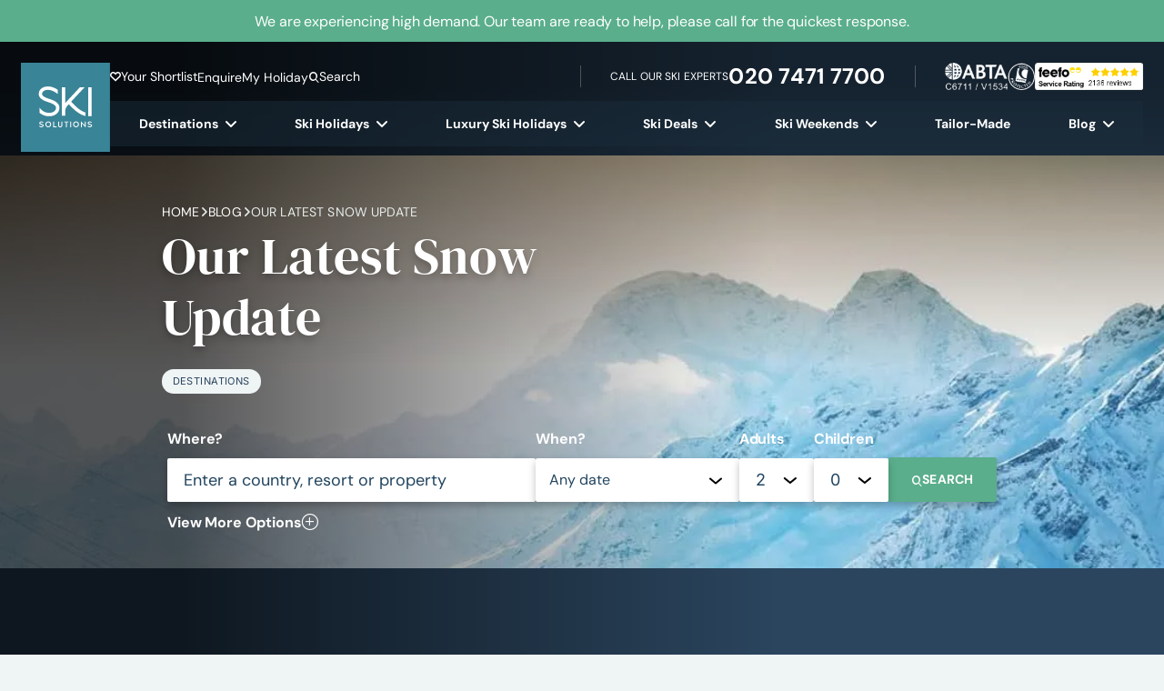

--- FILE ---
content_type: text/html; charset=UTF-8
request_url: https://www.skisolutions.com/blog/our-latest-snow-update
body_size: 53683
content:
<!doctype html>
<html lang="en-GB">
    <head>
    <meta charset="utf-8">
<script>
var gform;gform||(document.addEventListener("gform_main_scripts_loaded",function(){gform.scriptsLoaded=!0}),document.addEventListener("gform/theme/scripts_loaded",function(){gform.themeScriptsLoaded=!0}),window.addEventListener("DOMContentLoaded",function(){gform.domLoaded=!0}),gform={domLoaded:!1,scriptsLoaded:!1,themeScriptsLoaded:!1,isFormEditor:()=>"function"==typeof InitializeEditor,callIfLoaded:function(o){return!(!gform.domLoaded||!gform.scriptsLoaded||!gform.themeScriptsLoaded&&!gform.isFormEditor()||(gform.isFormEditor()&&console.warn("The use of gform.initializeOnLoaded() is deprecated in the form editor context and will be removed in Gravity Forms 3.1."),o(),0))},initializeOnLoaded:function(o){gform.callIfLoaded(o)||(document.addEventListener("gform_main_scripts_loaded",()=>{gform.scriptsLoaded=!0,gform.callIfLoaded(o)}),document.addEventListener("gform/theme/scripts_loaded",()=>{gform.themeScriptsLoaded=!0,gform.callIfLoaded(o)}),window.addEventListener("DOMContentLoaded",()=>{gform.domLoaded=!0,gform.callIfLoaded(o)}))},hooks:{action:{},filter:{}},addAction:function(o,r,e,t){gform.addHook("action",o,r,e,t)},addFilter:function(o,r,e,t){gform.addHook("filter",o,r,e,t)},doAction:function(o){gform.doHook("action",o,arguments)},applyFilters:function(o){return gform.doHook("filter",o,arguments)},removeAction:function(o,r){gform.removeHook("action",o,r)},removeFilter:function(o,r,e){gform.removeHook("filter",o,r,e)},addHook:function(o,r,e,t,n){null==gform.hooks[o][r]&&(gform.hooks[o][r]=[]);var d=gform.hooks[o][r];null==n&&(n=r+"_"+d.length),gform.hooks[o][r].push({tag:n,callable:e,priority:t=null==t?10:t})},doHook:function(r,o,e){var t;if(e=Array.prototype.slice.call(e,1),null!=gform.hooks[r][o]&&((o=gform.hooks[r][o]).sort(function(o,r){return o.priority-r.priority}),o.forEach(function(o){"function"!=typeof(t=o.callable)&&(t=window[t]),"action"==r?t.apply(null,e):e[0]=t.apply(null,e)})),"filter"==r)return e[0]},removeHook:function(o,r,t,n){var e;null!=gform.hooks[o][r]&&(e=(e=gform.hooks[o][r]).filter(function(o,r,e){return!!(null!=n&&n!=o.tag||null!=t&&t!=o.priority)}),gform.hooks[o][r]=e)}});
</script>

    <meta name="viewport" content="width=device-width, initial-scale=1">
    <link rel="apple-touch-icon" sizes="180x180" href="https://www.skisolutions.com/app/themes/skisolutions/public/images/favicon/apple-touch-icon.252756.png">
    <link rel="icon" type="image/png" sizes="32x32" href="https://www.skisolutions.com/app/themes/skisolutions/public/images/favicon/favicon-32x32.b6c20a.png">
    <link rel="icon" type="image/png" sizes="16x16" href="https://www.skisolutions.com/app/themes/skisolutions/public/images/favicon/favicon-16x16.f30253.png">
    <link rel="manifest" href="https://www.skisolutions.com/app/themes/skisolutions/public/images/favicon/site.92da0b.webmanifest">
    <link rel="mask-icon" href="https://www.skisolutions.com/app/themes/skisolutions/public/images/favicon/safari-pinned-tab.15b809.svg" color="#5bbad5">
    <meta name="msapplication-TileColor" content="#da532c">
    <meta name="theme-color" content="#ffffff">

                            <link rel="preload" 
                  href="/app/themes/skisolutions/public/fonts/dm-sans/dm-sans.920315.woff2"
                  as="font"
                   type="font/woff2"                    crossorigin >
                                <link rel="preload" 
                  href="/app/themes/skisolutions/public/fonts/inter/inter-optimised.ef1bf5.woff2"
                  as="font"
                   type="font/woff2"                    crossorigin >
                                <link rel="preload" 
                  href="/app/themes/skisolutions/public/fonts/dm-serif-display/DMSerifDisplay-Regular.8441fd.woff2"
                  as="font"
                   type="font/woff2"                    crossorigin >
                                <link rel="preload" 
                  href="/app/themes/skisolutions/public/fonts/fontastic/ski-solutions.9fbfac.woff"
                  as="font"
                   type="font/woff"                    crossorigin >
            
                <link rel="preconnect" href="https://pms.skisolutions.com" crossorigin>
            <link rel="preconnect" href="https://cdn-cookieyes.com" crossorigin>
            <link rel="preconnect" href="https://script.infinity-tracking.com">
    
    
            <link rel="dns-prefetch" href="//google.com">
            <link rel="dns-prefetch" href="//infinity-tracking.com">
            <link rel="dns-prefetch" href="//web.lon.infinity-tracking.com">
            <link rel="dns-prefetch" href="//analytics.twitter.com">
            <link rel="dns-prefetch" href="//static.ads-twitter.com">
            <link rel="dns-prefetch" href="//t.co">
            <link rel="dns-prefetch" href="//google.co.uk">
            <link rel="dns-prefetch" href="//connect.facebook.net">
            <link rel="dns-prefetch" href="//bat.bing.com">
            <link rel="dns-prefetch" href="//google-analytics.com">
            <link rel="dns-prefetch" href="//log.cookieyes.com">
    
    
        
    <script>
        // Google Tag Manager
        (function(w,d,s,l,i){w[l]=w[l]||[];w[l].push({'gtm.start':
        new Date().getTime(),event:'gtm.js'});var f=d.getElementsByTagName(s)[0],
        j=d.createElement(s),dl=l!='dataLayer'?'&l='+l:'';j.async=true;j.src=
        'https://www.googletagmanager.com/gtm.js?id='+i+dl;f.parentNode.insertBefore(j,f);
        })(window,document,'script','dataLayer','GTM-PKB4LRH');
    </script>

    <!-- Start cookieyes banner -->
	<script id="cookieyes" type="text/javascript" src="https://cdn-cookieyes.com/client_data/bdacdf1c5e660509411399eb/script.js"></script>
	<!-- End cookieyes banner -->

    
    <!--
Copyright 2014 The DM Sans Project Authors (https://github.com/googlefonts/dm-fonts)
Copyright 2020 The Inter Project Authors (https://github.com/rsms/inter)

This Font Software is licensed under the SIL Open Font License, Version 1.1.
This license is copied below, and is also available with a FAQ at:
https://openfontlicense.org


-----------------------------------------------------------
SIL OPEN FONT LICENSE Version 1.1 - 26 February 2007
-----------------------------------------------------------

PREAMBLE
The goals of the Open Font License (OFL) are to stimulate worldwide
development of collaborative font projects, to support the font creation
efforts of academic and linguistic communities, and to provide a free and
open framework in which fonts may be shared and improved in partnership
with others.

The OFL allows the licensed fonts to be used, studied, modified and
redistributed freely as long as they are not sold by themselves. The
fonts, including any derivative works, can be bundled, embedded,
redistributed and/or sold with any software provided that any reserved
names are not used by derivative works. The fonts and derivatives,
however, cannot be released under any other type of license. The
requirement for fonts to remain under this license does not apply
to any document created using the fonts or their derivatives.

DEFINITIONS
"Font Software" refers to the set of files released by the Copyright
Holder(s) under this license and clearly marked as such. This may
include source files, build scripts and documentation.

"Reserved Font Name" refers to any names specified as such after the
copyright statement(s).

"Original Version" refers to the collection of Font Software components as
distributed by the Copyright Holder(s).

"Modified Version" refers to any derivative made by adding to, deleting,
or substituting -- in part or in whole -- any of the components of the
Original Version, by changing formats or by porting the Font Software to a
new environment.

"Author" refers to any designer, engineer, programmer, technical
writer or other person who contributed to the Font Software.

PERMISSION & CONDITIONS
Permission is hereby granted, free of charge, to any person obtaining
a copy of the Font Software, to use, study, copy, merge, embed, modify,
redistribute, and sell modified and unmodified copies of the Font
Software, subject to the following conditions:

1) Neither the Font Software nor any of its individual components,
in Original or Modified Versions, may be sold by itself.

2) Original or Modified Versions of the Font Software may be bundled,
redistributed and/or sold with any software, provided that each copy
contains the above copyright notice and this license. These can be
included either as stand-alone text files, human-readable headers or
in the appropriate machine-readable metadata fields within text or
binary files as long as those fields can be easily viewed by the user.

3) No Modified Version of the Font Software may use the Reserved Font
Name(s) unless explicit written permission is granted by the corresponding
Copyright Holder. This restriction only applies to the primary font name as
presented to the users.

4) The name(s) of the Copyright Holder(s) or the Author(s) of the Font
Software shall not be used to promote, endorse or advertise any
Modified Version, except to acknowledge the contribution(s) of the
Copyright Holder(s) and the Author(s) or with their explicit written
permission.

5) The Font Software, modified or unmodified, in part or in whole,
must be distributed entirely under this license, and must not be
distributed under any other license. The requirement for fonts to
remain under this license does not apply to any document created
using the Font Software.

TERMINATION
This license becomes null and void if any of the above conditions are
not met.

DISCLAIMER
THE FONT SOFTWARE IS PROVIDED "AS IS", WITHOUT WARRANTY OF ANY KIND,
EXPRESS OR IMPLIED, INCLUDING BUT NOT LIMITED TO ANY WARRANTIES OF
MERCHANTABILITY, FITNESS FOR A PARTICULAR PURPOSE AND NONINFRINGEMENT
OF COPYRIGHT, PATENT, TRADEMARK, OR OTHER RIGHT. IN NO EVENT SHALL THE
COPYRIGHT HOLDER BE LIABLE FOR ANY CLAIM, DAMAGES OR OTHER LIABILITY,
INCLUDING ANY GENERAL, SPECIAL, INDIRECT, INCIDENTAL, OR CONSEQUENTIAL
DAMAGES, WHETHER IN AN ACTION OF CONTRACT, TORT OR OTHERWISE, ARISING
FROM, OUT OF THE USE OR INABILITY TO USE THE FONT SOFTWARE OR FROM
OTHER DEALINGS IN THE FONT SOFTWARE.
-->    <meta name='robots' content='index, follow, max-image-preview:large, max-snippet:-1, max-video-preview:-1' />

	<!-- This site is optimized with the Yoast SEO Premium plugin v25.7.1 (Yoast SEO v25.9) - https://yoast.com/wordpress/plugins/seo/ -->
	<title>Our Latest Snow Update | Ski Solutions</title>
	<meta name="description" content="Check out our latest snow update, as well as what our Managing Director Craig had to say on the fantastic conditions seen across the Alps." />
	<link rel="canonical" href="https://www.skisolutions.com/blog/our-latest-snow-update" />
	<meta property="og:locale" content="en_GB" />
	<meta property="og:type" content="article" />
	<meta property="og:title" content="Our Latest Snow Update" />
	<meta property="og:description" content="Check out our latest snow update, as well as what our Managing Director Craig had to say on the fantastic conditions seen across the Alps." />
	<meta property="og:url" content="https://www.skisolutions.com/blog/our-latest-snow-update" />
	<meta property="og:site_name" content="Ski Solutions" />
	<meta property="article:publisher" content="https://www.facebook.com/skisolutions/" />
	<meta property="article:published_time" content="2023-01-13T13:45:01+00:00" />
	<meta property="article:modified_time" content="2026-01-06T17:46:22+00:00" />
	<meta property="og:image" content="https://image.skisolutions.com/2023/01/05153450/banner.jpg" />
	<meta property="og:image:width" content="1128" />
	<meta property="og:image:height" content="400" />
	<meta property="og:image:type" content="image/jpeg" />
	<meta name="author" content="Tom" />
	<meta name="twitter:card" content="summary_large_image" />
	<meta name="twitter:creator" content="@skisolutions" />
	<meta name="twitter:site" content="@skisolutions" />
	<meta name="twitter:label1" content="Written by" />
	<meta name="twitter:data1" content="Tom" />
	<meta name="twitter:label2" content="Estimated reading time" />
	<meta name="twitter:data2" content="4 minutes" />
	<script type="application/ld+json" class="yoast-schema-graph">{"@context":"https://schema.org","@graph":[{"@type":["Article","BlogPosting"],"@id":"https://www.skisolutions.com/blog/our-latest-snow-update#article","isPartOf":{"@id":"https://www.skisolutions.com/blog/our-latest-snow-update"},"author":{"name":"Tom","@id":"https://www.skisolutions.com/#/schema/person/f6196df34a090bd4a2191e8793475baa"},"headline":"Our Latest Snow Update","datePublished":"2023-01-13T13:45:01+00:00","dateModified":"2026-01-06T17:46:22+00:00","mainEntityOfPage":{"@id":"https://www.skisolutions.com/blog/our-latest-snow-update"},"wordCount":527,"publisher":{"@id":"https://www.skisolutions.com/#organization"},"image":{"@id":"https://www.skisolutions.com/blog/our-latest-snow-update#primaryimage"},"thumbnailUrl":"https://image.skisolutions.com/2023/01/05153450/banner.jpg","articleSection":["Destinations"],"inLanguage":"en-GB","contentLocation":[],"keywords":"our, latest, snow, update"},{"@type":"WebPage","@id":"https://www.skisolutions.com/blog/our-latest-snow-update","url":"https://www.skisolutions.com/blog/our-latest-snow-update","name":"Our Latest Snow Update","isPartOf":{"@id":"https://www.skisolutions.com/#website"},"primaryImageOfPage":{"@id":"https://www.skisolutions.com/blog/our-latest-snow-update#primaryimage"},"image":{"@id":"https://www.skisolutions.com/blog/our-latest-snow-update#primaryimage"},"thumbnailUrl":"https://image.skisolutions.com/2023/01/05153450/banner.jpg","datePublished":"2023-01-13T13:45:01+00:00","dateModified":"2026-01-06T17:46:22+00:00","description":"Check out our latest snow update, as well as what our Managing Director Craig had to say on the fantastic conditions seen across the Alps.","breadcrumb":{"@id":"https://www.skisolutions.com/blog/our-latest-snow-update#breadcrumb"},"inLanguage":"en-GB","potentialAction":[{"@type":"ReadAction","target":["https://www.skisolutions.com/blog/our-latest-snow-update"]}]},{"@type":"ImageObject","inLanguage":"en-GB","@id":"https://www.skisolutions.com/blog/our-latest-snow-update#primaryimage","url":"https://image.skisolutions.com/2023/01/05153450/banner.jpg","contentUrl":"https://image.skisolutions.com/2023/01/05153450/banner.jpg","width":1128,"height":400,"caption":"Snow Update"},{"@type":"BreadcrumbList","@id":"https://www.skisolutions.com/blog/our-latest-snow-update#breadcrumb","itemListElement":[{"@type":"ListItem","position":1,"name":"Home","item":"https://www.skisolutions.com/"},{"@type":"ListItem","position":2,"name":"All Posts","item":"https://www.skisolutions.com/blog/all-posts"},{"@type":"ListItem","position":3,"name":"Our Latest Snow Update"}]},{"@type":"WebSite","@id":"https://www.skisolutions.com/#website","url":"https://www.skisolutions.com/","name":"Ski Solutions","description":"Ski holidays to the finest ski resorts. The experts in skiing and snowboarding holidays.","publisher":{"@id":"https://www.skisolutions.com/#organization"},"potentialAction":[{"@type":"SearchAction","target":{"@type":"EntryPoint","urlTemplate":"https://www.skisolutions.com/?s={search_term_string}"},"query-input":{"@type":"PropertyValueSpecification","valueRequired":true,"valueName":"search_term_string"}}],"inLanguage":"en-GB"},{"@type":"Organization","@id":"https://www.skisolutions.com/#organization","name":"SKI SOLUTIONS LIMITED","alternateName":"Ski Solutions, SkiSolutions","url":"https://www.skisolutions.com/","logo":{"@type":"ImageObject","inLanguage":"en-GB","@id":"https://www.skisolutions.com/#/schema/logo/image/","url":"https://www.skisolutions.com/cdn-cgi/image/format=webp,quality=75,fit=scale-down/app/uploads/2023/08/Ski-Solutions-Logo-large.jpg","contentUrl":"https://www.skisolutions.com/cdn-cgi/image/format=webp,quality=75,fit=scale-down/app/uploads/2023/08/Ski-Solutions-Logo-large.jpg","width":696,"height":696,"caption":"SKI SOLUTIONS LIMITED"},"image":{"@id":"https://www.skisolutions.com/#/schema/logo/image/"},"sameAs":["https://www.facebook.com/skisolutions/","https://x.com/skisolutions"]},{"@type":"Person","@id":"https://www.skisolutions.com/#/schema/person/f6196df34a090bd4a2191e8793475baa","name":"Tom","image":{"@type":"ImageObject","inLanguage":"en-GB","@id":"https://www.skisolutions.com/#/schema/person/image/","url":"https://www.skisolutions.com/app/uploads/2015/01/tom_power-96x96.jpg","contentUrl":"https://www.skisolutions.com/app/uploads/2015/01/tom_power-96x96.jpg","caption":"Tom"}}]}</script>
	<!-- / Yoast SEO Premium plugin. -->


<style id='wp-img-auto-sizes-contain-inline-css'>
img:is([sizes=auto i],[sizes^="auto," i]){contain-intrinsic-size:3000px 1500px}
/*# sourceURL=wp-img-auto-sizes-contain-inline-css */
</style>
<style id='wp-block-heading-inline-css'>
h1:where(.wp-block-heading).has-background,h2:where(.wp-block-heading).has-background,h3:where(.wp-block-heading).has-background,h4:where(.wp-block-heading).has-background,h5:where(.wp-block-heading).has-background,h6:where(.wp-block-heading).has-background{padding:1.25em 2.375em}h1.has-text-align-left[style*=writing-mode]:where([style*=vertical-lr]),h1.has-text-align-right[style*=writing-mode]:where([style*=vertical-rl]),h2.has-text-align-left[style*=writing-mode]:where([style*=vertical-lr]),h2.has-text-align-right[style*=writing-mode]:where([style*=vertical-rl]),h3.has-text-align-left[style*=writing-mode]:where([style*=vertical-lr]),h3.has-text-align-right[style*=writing-mode]:where([style*=vertical-rl]),h4.has-text-align-left[style*=writing-mode]:where([style*=vertical-lr]),h4.has-text-align-right[style*=writing-mode]:where([style*=vertical-rl]),h5.has-text-align-left[style*=writing-mode]:where([style*=vertical-lr]),h5.has-text-align-right[style*=writing-mode]:where([style*=vertical-rl]),h6.has-text-align-left[style*=writing-mode]:where([style*=vertical-lr]),h6.has-text-align-right[style*=writing-mode]:where([style*=vertical-rl]){rotate:180deg}
/*# sourceURL=https://www.skisolutions.com/wp/wp-includes/blocks/heading/style.min.css */
</style>
<style id='wp-block-paragraph-inline-css'>
.is-small-text{font-size:.875em}.is-regular-text{font-size:1em}.is-large-text{font-size:2.25em}.is-larger-text{font-size:3em}.has-drop-cap:not(:focus):first-letter{float:left;font-size:8.4em;font-style:normal;font-weight:100;line-height:.68;margin:.05em .1em 0 0;text-transform:uppercase}body.rtl .has-drop-cap:not(:focus):first-letter{float:none;margin-left:.1em}p.has-drop-cap.has-background{overflow:hidden}:root :where(p.has-background){padding:1.25em 2.375em}:where(p.has-text-color:not(.has-link-color)) a{color:inherit}p.has-text-align-left[style*="writing-mode:vertical-lr"],p.has-text-align-right[style*="writing-mode:vertical-rl"]{rotate:180deg}
/*# sourceURL=https://www.skisolutions.com/wp/wp-includes/blocks/paragraph/style.min.css */
</style>
<style id='wp-block-image-inline-css'>
.wp-block-image>a,.wp-block-image>figure>a{display:inline-block}.wp-block-image img{box-sizing:border-box;height:auto;max-width:100%;vertical-align:bottom}@media not (prefers-reduced-motion){.wp-block-image img.hide{visibility:hidden}.wp-block-image img.show{animation:show-content-image .4s}}.wp-block-image[style*=border-radius] img,.wp-block-image[style*=border-radius]>a{border-radius:inherit}.wp-block-image.has-custom-border img{box-sizing:border-box}.wp-block-image.aligncenter{text-align:center}.wp-block-image.alignfull>a,.wp-block-image.alignwide>a{width:100%}.wp-block-image.alignfull img,.wp-block-image.alignwide img{height:auto;width:100%}.wp-block-image .aligncenter,.wp-block-image .alignleft,.wp-block-image .alignright,.wp-block-image.aligncenter,.wp-block-image.alignleft,.wp-block-image.alignright{display:table}.wp-block-image .aligncenter>figcaption,.wp-block-image .alignleft>figcaption,.wp-block-image .alignright>figcaption,.wp-block-image.aligncenter>figcaption,.wp-block-image.alignleft>figcaption,.wp-block-image.alignright>figcaption{caption-side:bottom;display:table-caption}.wp-block-image .alignleft{float:left;margin:.5em 1em .5em 0}.wp-block-image .alignright{float:right;margin:.5em 0 .5em 1em}.wp-block-image .aligncenter{margin-left:auto;margin-right:auto}.wp-block-image :where(figcaption){margin-bottom:1em;margin-top:.5em}.wp-block-image.is-style-circle-mask img{border-radius:9999px}@supports ((-webkit-mask-image:none) or (mask-image:none)) or (-webkit-mask-image:none){.wp-block-image.is-style-circle-mask img{border-radius:0;-webkit-mask-image:url('data:image/svg+xml;utf8,<svg viewBox="0 0 100 100" xmlns="http://www.w3.org/2000/svg"><circle cx="50" cy="50" r="50"/></svg>');mask-image:url('data:image/svg+xml;utf8,<svg viewBox="0 0 100 100" xmlns="http://www.w3.org/2000/svg"><circle cx="50" cy="50" r="50"/></svg>');mask-mode:alpha;-webkit-mask-position:center;mask-position:center;-webkit-mask-repeat:no-repeat;mask-repeat:no-repeat;-webkit-mask-size:contain;mask-size:contain}}:root :where(.wp-block-image.is-style-rounded img,.wp-block-image .is-style-rounded img){border-radius:9999px}.wp-block-image figure{margin:0}.wp-lightbox-container{display:flex;flex-direction:column;position:relative}.wp-lightbox-container img{cursor:zoom-in}.wp-lightbox-container img:hover+button{opacity:1}.wp-lightbox-container button{align-items:center;backdrop-filter:blur(16px) saturate(180%);background-color:#5a5a5a40;border:none;border-radius:4px;cursor:zoom-in;display:flex;height:20px;justify-content:center;opacity:0;padding:0;position:absolute;right:16px;text-align:center;top:16px;width:20px;z-index:100}@media not (prefers-reduced-motion){.wp-lightbox-container button{transition:opacity .2s ease}}.wp-lightbox-container button:focus-visible{outline:3px auto #5a5a5a40;outline:3px auto -webkit-focus-ring-color;outline-offset:3px}.wp-lightbox-container button:hover{cursor:pointer;opacity:1}.wp-lightbox-container button:focus{opacity:1}.wp-lightbox-container button:focus,.wp-lightbox-container button:hover,.wp-lightbox-container button:not(:hover):not(:active):not(.has-background){background-color:#5a5a5a40;border:none}.wp-lightbox-overlay{box-sizing:border-box;cursor:zoom-out;height:100vh;left:0;overflow:hidden;position:fixed;top:0;visibility:hidden;width:100%;z-index:100000}.wp-lightbox-overlay .close-button{align-items:center;cursor:pointer;display:flex;justify-content:center;min-height:40px;min-width:40px;padding:0;position:absolute;right:calc(env(safe-area-inset-right) + 16px);top:calc(env(safe-area-inset-top) + 16px);z-index:5000000}.wp-lightbox-overlay .close-button:focus,.wp-lightbox-overlay .close-button:hover,.wp-lightbox-overlay .close-button:not(:hover):not(:active):not(.has-background){background:none;border:none}.wp-lightbox-overlay .lightbox-image-container{height:var(--wp--lightbox-container-height);left:50%;overflow:hidden;position:absolute;top:50%;transform:translate(-50%,-50%);transform-origin:top left;width:var(--wp--lightbox-container-width);z-index:9999999999}.wp-lightbox-overlay .wp-block-image{align-items:center;box-sizing:border-box;display:flex;height:100%;justify-content:center;margin:0;position:relative;transform-origin:0 0;width:100%;z-index:3000000}.wp-lightbox-overlay .wp-block-image img{height:var(--wp--lightbox-image-height);min-height:var(--wp--lightbox-image-height);min-width:var(--wp--lightbox-image-width);width:var(--wp--lightbox-image-width)}.wp-lightbox-overlay .wp-block-image figcaption{display:none}.wp-lightbox-overlay button{background:none;border:none}.wp-lightbox-overlay .scrim{background-color:#fff;height:100%;opacity:.9;position:absolute;width:100%;z-index:2000000}.wp-lightbox-overlay.active{visibility:visible}@media not (prefers-reduced-motion){.wp-lightbox-overlay.active{animation:turn-on-visibility .25s both}.wp-lightbox-overlay.active img{animation:turn-on-visibility .35s both}.wp-lightbox-overlay.show-closing-animation:not(.active){animation:turn-off-visibility .35s both}.wp-lightbox-overlay.show-closing-animation:not(.active) img{animation:turn-off-visibility .25s both}.wp-lightbox-overlay.zoom.active{animation:none;opacity:1;visibility:visible}.wp-lightbox-overlay.zoom.active .lightbox-image-container{animation:lightbox-zoom-in .4s}.wp-lightbox-overlay.zoom.active .lightbox-image-container img{animation:none}.wp-lightbox-overlay.zoom.active .scrim{animation:turn-on-visibility .4s forwards}.wp-lightbox-overlay.zoom.show-closing-animation:not(.active){animation:none}.wp-lightbox-overlay.zoom.show-closing-animation:not(.active) .lightbox-image-container{animation:lightbox-zoom-out .4s}.wp-lightbox-overlay.zoom.show-closing-animation:not(.active) .lightbox-image-container img{animation:none}.wp-lightbox-overlay.zoom.show-closing-animation:not(.active) .scrim{animation:turn-off-visibility .4s forwards}}@keyframes show-content-image{0%{visibility:hidden}99%{visibility:hidden}to{visibility:visible}}@keyframes turn-on-visibility{0%{opacity:0}to{opacity:1}}@keyframes turn-off-visibility{0%{opacity:1;visibility:visible}99%{opacity:0;visibility:visible}to{opacity:0;visibility:hidden}}@keyframes lightbox-zoom-in{0%{transform:translate(calc((-100vw + var(--wp--lightbox-scrollbar-width))/2 + var(--wp--lightbox-initial-left-position)),calc(-50vh + var(--wp--lightbox-initial-top-position))) scale(var(--wp--lightbox-scale))}to{transform:translate(-50%,-50%) scale(1)}}@keyframes lightbox-zoom-out{0%{transform:translate(-50%,-50%) scale(1);visibility:visible}99%{visibility:visible}to{transform:translate(calc((-100vw + var(--wp--lightbox-scrollbar-width))/2 + var(--wp--lightbox-initial-left-position)),calc(-50vh + var(--wp--lightbox-initial-top-position))) scale(var(--wp--lightbox-scale));visibility:hidden}}
/*# sourceURL=https://www.skisolutions.com/wp/wp-includes/blocks/image/style.min.css */
</style>
<link rel="stylesheet" href="/app/plugins/wp-bootstrap-blocks/build/style-index.css?ver=5.2.1" media="print" onload="this.media='all'"><noscript><link rel="stylesheet" href="/app/plugins/wp-bootstrap-blocks/build/style-index.css?ver=5.2.1"></noscript><link rel="stylesheet" href="/app/themes/skisolutions/public/css/946.300996.css"><link rel="stylesheet" href="/app/themes/skisolutions/public/css/non-critical.418629.css" media="print" onload="this.media='all'"><noscript><link rel="stylesheet" href="/app/themes/skisolutions/public/css/non-critical.418629.css"></noscript><style id='global-styles-inline-css'>
:root{--wp--preset--aspect-ratio--square: 1;--wp--preset--aspect-ratio--4-3: 4/3;--wp--preset--aspect-ratio--3-4: 3/4;--wp--preset--aspect-ratio--3-2: 3/2;--wp--preset--aspect-ratio--2-3: 2/3;--wp--preset--aspect-ratio--16-9: 16/9;--wp--preset--aspect-ratio--9-16: 9/16;--wp--preset--color--black: #000000;--wp--preset--color--cyan-bluish-gray: #abb8c3;--wp--preset--color--white: #ffffff;--wp--preset--color--pale-pink: #f78da7;--wp--preset--color--vivid-red: #cf2e2e;--wp--preset--color--luminous-vivid-orange: #ff6900;--wp--preset--color--luminous-vivid-amber: #fcb900;--wp--preset--color--light-green-cyan: #7bdcb5;--wp--preset--color--vivid-green-cyan: #00d084;--wp--preset--color--pale-cyan-blue: #8ed1fc;--wp--preset--color--vivid-cyan-blue: #0693e3;--wp--preset--color--vivid-purple: #9b51e0;--wp--preset--gradient--vivid-cyan-blue-to-vivid-purple: linear-gradient(135deg,rgb(6,147,227) 0%,rgb(155,81,224) 100%);--wp--preset--gradient--light-green-cyan-to-vivid-green-cyan: linear-gradient(135deg,rgb(122,220,180) 0%,rgb(0,208,130) 100%);--wp--preset--gradient--luminous-vivid-amber-to-luminous-vivid-orange: linear-gradient(135deg,rgb(252,185,0) 0%,rgb(255,105,0) 100%);--wp--preset--gradient--luminous-vivid-orange-to-vivid-red: linear-gradient(135deg,rgb(255,105,0) 0%,rgb(207,46,46) 100%);--wp--preset--gradient--very-light-gray-to-cyan-bluish-gray: linear-gradient(135deg,rgb(238,238,238) 0%,rgb(169,184,195) 100%);--wp--preset--gradient--cool-to-warm-spectrum: linear-gradient(135deg,rgb(74,234,220) 0%,rgb(151,120,209) 20%,rgb(207,42,186) 40%,rgb(238,44,130) 60%,rgb(251,105,98) 80%,rgb(254,248,76) 100%);--wp--preset--gradient--blush-light-purple: linear-gradient(135deg,rgb(255,206,236) 0%,rgb(152,150,240) 100%);--wp--preset--gradient--blush-bordeaux: linear-gradient(135deg,rgb(254,205,165) 0%,rgb(254,45,45) 50%,rgb(107,0,62) 100%);--wp--preset--gradient--luminous-dusk: linear-gradient(135deg,rgb(255,203,112) 0%,rgb(199,81,192) 50%,rgb(65,88,208) 100%);--wp--preset--gradient--pale-ocean: linear-gradient(135deg,rgb(255,245,203) 0%,rgb(182,227,212) 50%,rgb(51,167,181) 100%);--wp--preset--gradient--electric-grass: linear-gradient(135deg,rgb(202,248,128) 0%,rgb(113,206,126) 100%);--wp--preset--gradient--midnight: linear-gradient(135deg,rgb(2,3,129) 0%,rgb(40,116,252) 100%);--wp--preset--font-size--small: 13px;--wp--preset--font-size--medium: 20px;--wp--preset--font-size--large: 36px;--wp--preset--font-size--x-large: 42px;--wp--preset--spacing--20: 0.44rem;--wp--preset--spacing--30: 0.67rem;--wp--preset--spacing--40: 1rem;--wp--preset--spacing--50: 1.5rem;--wp--preset--spacing--60: 2.25rem;--wp--preset--spacing--70: 3.38rem;--wp--preset--spacing--80: 5.06rem;--wp--preset--shadow--natural: 6px 6px 9px rgba(0, 0, 0, 0.2);--wp--preset--shadow--deep: 12px 12px 50px rgba(0, 0, 0, 0.4);--wp--preset--shadow--sharp: 6px 6px 0px rgba(0, 0, 0, 0.2);--wp--preset--shadow--outlined: 6px 6px 0px -3px rgb(255, 255, 255), 6px 6px rgb(0, 0, 0);--wp--preset--shadow--crisp: 6px 6px 0px rgb(0, 0, 0);}:where(body) { margin: 0; }.wp-site-blocks > .alignleft { float: left; margin-right: 2em; }.wp-site-blocks > .alignright { float: right; margin-left: 2em; }.wp-site-blocks > .aligncenter { justify-content: center; margin-left: auto; margin-right: auto; }:where(.is-layout-flex){gap: 0.5em;}:where(.is-layout-grid){gap: 0.5em;}.is-layout-flow > .alignleft{float: left;margin-inline-start: 0;margin-inline-end: 2em;}.is-layout-flow > .alignright{float: right;margin-inline-start: 2em;margin-inline-end: 0;}.is-layout-flow > .aligncenter{margin-left: auto !important;margin-right: auto !important;}.is-layout-constrained > .alignleft{float: left;margin-inline-start: 0;margin-inline-end: 2em;}.is-layout-constrained > .alignright{float: right;margin-inline-start: 2em;margin-inline-end: 0;}.is-layout-constrained > .aligncenter{margin-left: auto !important;margin-right: auto !important;}.is-layout-constrained > :where(:not(.alignleft):not(.alignright):not(.alignfull)){margin-left: auto !important;margin-right: auto !important;}body .is-layout-flex{display: flex;}.is-layout-flex{flex-wrap: wrap;align-items: center;}.is-layout-flex > :is(*, div){margin: 0;}body .is-layout-grid{display: grid;}.is-layout-grid > :is(*, div){margin: 0;}body{padding-top: 0px;padding-right: 0px;padding-bottom: 0px;padding-left: 0px;}a:where(:not(.wp-element-button)){text-decoration: underline;}:root :where(.wp-element-button, .wp-block-button__link){background-color: #32373c;border-width: 0;color: #fff;font-family: inherit;font-size: inherit;font-style: inherit;font-weight: inherit;letter-spacing: inherit;line-height: inherit;padding-top: calc(0.667em + 2px);padding-right: calc(1.333em + 2px);padding-bottom: calc(0.667em + 2px);padding-left: calc(1.333em + 2px);text-decoration: none;text-transform: inherit;}.has-black-color{color: var(--wp--preset--color--black) !important;}.has-cyan-bluish-gray-color{color: var(--wp--preset--color--cyan-bluish-gray) !important;}.has-white-color{color: var(--wp--preset--color--white) !important;}.has-pale-pink-color{color: var(--wp--preset--color--pale-pink) !important;}.has-vivid-red-color{color: var(--wp--preset--color--vivid-red) !important;}.has-luminous-vivid-orange-color{color: var(--wp--preset--color--luminous-vivid-orange) !important;}.has-luminous-vivid-amber-color{color: var(--wp--preset--color--luminous-vivid-amber) !important;}.has-light-green-cyan-color{color: var(--wp--preset--color--light-green-cyan) !important;}.has-vivid-green-cyan-color{color: var(--wp--preset--color--vivid-green-cyan) !important;}.has-pale-cyan-blue-color{color: var(--wp--preset--color--pale-cyan-blue) !important;}.has-vivid-cyan-blue-color{color: var(--wp--preset--color--vivid-cyan-blue) !important;}.has-vivid-purple-color{color: var(--wp--preset--color--vivid-purple) !important;}.has-black-background-color{background-color: var(--wp--preset--color--black) !important;}.has-cyan-bluish-gray-background-color{background-color: var(--wp--preset--color--cyan-bluish-gray) !important;}.has-white-background-color{background-color: var(--wp--preset--color--white) !important;}.has-pale-pink-background-color{background-color: var(--wp--preset--color--pale-pink) !important;}.has-vivid-red-background-color{background-color: var(--wp--preset--color--vivid-red) !important;}.has-luminous-vivid-orange-background-color{background-color: var(--wp--preset--color--luminous-vivid-orange) !important;}.has-luminous-vivid-amber-background-color{background-color: var(--wp--preset--color--luminous-vivid-amber) !important;}.has-light-green-cyan-background-color{background-color: var(--wp--preset--color--light-green-cyan) !important;}.has-vivid-green-cyan-background-color{background-color: var(--wp--preset--color--vivid-green-cyan) !important;}.has-pale-cyan-blue-background-color{background-color: var(--wp--preset--color--pale-cyan-blue) !important;}.has-vivid-cyan-blue-background-color{background-color: var(--wp--preset--color--vivid-cyan-blue) !important;}.has-vivid-purple-background-color{background-color: var(--wp--preset--color--vivid-purple) !important;}.has-black-border-color{border-color: var(--wp--preset--color--black) !important;}.has-cyan-bluish-gray-border-color{border-color: var(--wp--preset--color--cyan-bluish-gray) !important;}.has-white-border-color{border-color: var(--wp--preset--color--white) !important;}.has-pale-pink-border-color{border-color: var(--wp--preset--color--pale-pink) !important;}.has-vivid-red-border-color{border-color: var(--wp--preset--color--vivid-red) !important;}.has-luminous-vivid-orange-border-color{border-color: var(--wp--preset--color--luminous-vivid-orange) !important;}.has-luminous-vivid-amber-border-color{border-color: var(--wp--preset--color--luminous-vivid-amber) !important;}.has-light-green-cyan-border-color{border-color: var(--wp--preset--color--light-green-cyan) !important;}.has-vivid-green-cyan-border-color{border-color: var(--wp--preset--color--vivid-green-cyan) !important;}.has-pale-cyan-blue-border-color{border-color: var(--wp--preset--color--pale-cyan-blue) !important;}.has-vivid-cyan-blue-border-color{border-color: var(--wp--preset--color--vivid-cyan-blue) !important;}.has-vivid-purple-border-color{border-color: var(--wp--preset--color--vivid-purple) !important;}.has-vivid-cyan-blue-to-vivid-purple-gradient-background{background: var(--wp--preset--gradient--vivid-cyan-blue-to-vivid-purple) !important;}.has-light-green-cyan-to-vivid-green-cyan-gradient-background{background: var(--wp--preset--gradient--light-green-cyan-to-vivid-green-cyan) !important;}.has-luminous-vivid-amber-to-luminous-vivid-orange-gradient-background{background: var(--wp--preset--gradient--luminous-vivid-amber-to-luminous-vivid-orange) !important;}.has-luminous-vivid-orange-to-vivid-red-gradient-background{background: var(--wp--preset--gradient--luminous-vivid-orange-to-vivid-red) !important;}.has-very-light-gray-to-cyan-bluish-gray-gradient-background{background: var(--wp--preset--gradient--very-light-gray-to-cyan-bluish-gray) !important;}.has-cool-to-warm-spectrum-gradient-background{background: var(--wp--preset--gradient--cool-to-warm-spectrum) !important;}.has-blush-light-purple-gradient-background{background: var(--wp--preset--gradient--blush-light-purple) !important;}.has-blush-bordeaux-gradient-background{background: var(--wp--preset--gradient--blush-bordeaux) !important;}.has-luminous-dusk-gradient-background{background: var(--wp--preset--gradient--luminous-dusk) !important;}.has-pale-ocean-gradient-background{background: var(--wp--preset--gradient--pale-ocean) !important;}.has-electric-grass-gradient-background{background: var(--wp--preset--gradient--electric-grass) !important;}.has-midnight-gradient-background{background: var(--wp--preset--gradient--midnight) !important;}.has-small-font-size{font-size: var(--wp--preset--font-size--small) !important;}.has-medium-font-size{font-size: var(--wp--preset--font-size--medium) !important;}.has-large-font-size{font-size: var(--wp--preset--font-size--large) !important;}.has-x-large-font-size{font-size: var(--wp--preset--font-size--x-large) !important;}
/*# sourceURL=global-styles-inline-css */
</style>
<link rel="stylesheet" href="/app/plugins/gravityforms/assets/css/dist/basic.min.css?ver=2.9.15" media="print" onload="this.media='all'"><noscript><link rel="stylesheet" href="/app/plugins/gravityforms/assets/css/dist/basic.min.css?ver=2.9.15"></noscript><link rel="stylesheet" href="/app/plugins/gravityforms/assets/css/dist/theme-components.min.css?ver=2.9.15" media="print" onload="this.media='all'"><noscript><link rel="stylesheet" href="/app/plugins/gravityforms/assets/css/dist/theme-components.min.css?ver=2.9.15"></noscript><link rel="stylesheet" href="/app/plugins/gravityforms/assets/css/dist/theme.min.css?ver=2.9.15" media="print" onload="this.media='all'"><noscript><link rel="stylesheet" href="/app/plugins/gravityforms/assets/css/dist/theme.min.css?ver=2.9.15"></noscript></head>

    <body class="wp-singular post-template-default single single-post postid-13743 single-format-standard wp-embed-responsive wp-theme-skisolutions our-latest-snow-update has-notification notification-active" >

        <!-- Google Tag Manager (noscript) -->
        <noscript><iframe src="https://www.googletagmanager.com/ns.html?id=GTM-PKB4LRH"
        height="0" width="0" style="display:none;visibility:hidden"></iframe></noscript>
        <!-- End Google Tag Manager (noscript) -->

        
        
        <header
    class="site-header"
>
    <section class="notification-banner">
            <div class="notification-banner__inner">
                <div class="container position-relative d-flex justify-content-center align-items-center h-100">
                    <p class="notification-banner__text">We are experiencing high demand. Our team are ready to help, please call for the quickest response.</p>
                                            <a href="https://www.skisolutions.com/contact-us" title="We are experiencing high demand. Our team are ready to help, please call for the quickest response." aria-label="We are experiencing high demand. Our team are ready to help, please call for the quickest response."></a>
                                                        </div>
            </div>
        </section>
        <div class="site-header__inner">
        <div class="container-fluid p-0">
            <div class="site-header__wrapper">
                <a class="brand" href="https://www.skisolutions.com/">
                    <img
                        loading="lazy"
                        class="lazyload"
                        data-src="https://www.skisolutions.com/app/themes/skisolutions/public/images/ski-solutions-logo.d61bac.svg"
                        src="https://www.skisolutions.com/app/themes/skisolutions/public/images/ski-solutions-logo.d61bac.svg"
                        srcset="https://www.skisolutions.com/app/themes/skisolutions/public/images/ski-solutions-logo.d61bac.svg"
                        alt="Ski Solutions"
                        aria-label="Ski Solutions"
                        width="98"
                        height="98"
                        decoding="async"
                    >
                </a>

                <div class="site-header__top">

                    <div class="site-header__top--inner">
                                                    <nav class="site-header__links nav-triggers d-none d-lg-flex" aria-label="Site Header Links">
                                <ul id="menu-site-header-links" class="nav"><li class="shortlist menu-item menu-your-shortlist"><a href="https://www.skisolutions.com/enquiries">Your Shortlist</a></li>
<li class="menu-item menu-enquire"><a href="https://www.skisolutions.com/enquiries">Enquire</a></li>
<li class="menu-item menu-my-holiday"><a href="https://www.skisolutions.com/my-holiday">My Holiday</a></li>
<li class="search-trigger search-trigger-header menu-item menu-search"><a href="#search">Search</a></li>
</ul>
                            </nav>
                        
                        <div class="site-header__actions">
                            <div class="site-header__actions--phone">
                                <span class="d-none d-md-block">Call our ski Experts</span>
                                <icon class="d-md-none icon icon-phone"></icon>
                                <a
    class=" phone-number-expert"
    href="tel:020 7471 7700"
    aria-label="Call 020 7471 7700"
>
        <span class="phone-number-expert__text">020 7471 7700</span>
</a>
                            </div>

                            <div class="site-header__actions--logos">
                                <span class="site-header__actions--logos--item">
                                    <picture>
                                        <source
                                            srcset="https://www.skisolutions.com/app/themes/skisolutions/public/images/webp/logo-abta.f647a4.webp"
                                            type="image/webp"
                                        >
                                        <source
                                            srcset="https://www.skisolutions.com/app/themes/skisolutions/public/images/logo-abta.190537.png"
                                            type="image/png"
                                        >
                                        <img
                                            class="lazyload"
                                            loading="lazy"
                                            data-src="https://www.skisolutions.com/app/themes/skisolutions/public/images/logo-abta.190537.png"
                                            src="https://www.skisolutions.com/app/themes/skisolutions/public/images/logo-abta.190537.png"
                                            srcset="https://www.skisolutions.com/app/themes/skisolutions/public/images/logo-abta.190537.png"
                                            alt="ABTA"
                                            width="69"
                                            height="30"
                                            decoding="async"
                                        />
                                    </picture>
                                </span>
                                <span class="site-header__actions--logos--item">
                                    <picture>
                                        <source
                                            srcset="https://www.skisolutions.com/app/themes/skisolutions/public/images/webp/logo-atol.a3682e.webp"
                                            type="image/webp"
                                        >
                                        <source
                                            srcset="https://www.skisolutions.com/app/themes/skisolutions/public/images/webp/logo-atol.png"
                                            type="image/png"
                                        >
                                        <img
                                            class="lazyload"
                                            loading="lazy"
                                            data-src="https://www.skisolutions.com/app/themes/skisolutions/public/images/logo-atol.f091bc.png"
                                            srcset="https://www.skisolutions.com/app/themes/skisolutions/public/images/logo-atol.f091bc.png"
                                            src="https://www.skisolutions.com/app/themes/skisolutions/public/images/logo-atol.f091bc.png"
                                            alt="ATOL Protected"
                                            width="30"
                                            height="30"
                                            decoding="async"
                                        />
                                    </picture>
                                </span>
                                <span class="site-header__actions--logos--item">
                                    <a href="https://www.feefo.com/reviews/ski-solutions" target="_blank" aria-label="Feefo Reviews">
                                            <img
                                                class="lazyload"
                                                loading="lazy"
                                                alt="Feefo logo"
                                                border="0"
                                                data-src="https://api.feefo.com/api/logo?merchantidentifier=ski-solutions"
                                                src="https://api.feefo.com/api/logo?merchantidentifier=ski-solutions"
                                                srcset="https://api.feefo.com/api/logo?merchantidentifier=ski-solutions"
                                                title="See what our customers say about us"
                                                width="175"
                                                height="44"
                                                decoding="async"
                                            />
                                    </a>
                                </span>
                            </div>
                        </div>

                        <div class="d-flex d-lg-none align-items-center">
                            <span class="search-trigger search-trigger-header-mobile">
                                <icon class="icon icon-search"></icon>
                            </span>
                            <div class="mobile-menu-trigger">
                                <span class="mobile-menu-trigger--text d-none d-md-block d-lg-none">Menu</span>
                                <div class="mobile-menu-trigger--handle">
                                    <span></span>
                                    <span></span>
                                    <span></span>
                                </div>
                            </div>
                        </div>
                        <a href="/enquiries" title="Your Saved List" aria-label="Your Saved List" class="shortlist-mobile">
                            <icon class="icon icon-heart-fill"></icon>
                        </a>
                    </div>

                    <nav class="site-header__nav nav-triggers d-none d-lg-flex">
        <ul class="nav">
                                                <li class="menu-item has-submenu">
                        <a href="https://www.skisolutions.com/ski-resorts" title="Destinations" aria-label="Destinations" class="menu-link">
                            Destinations
                                                            <i class="icon icon-down-arrow menu-icon" data-hash="#destinations" title="Destinations" aria-label="Destinations"></i>
                                                    </a>
                    </li>
                                                                <li class="menu-item has-submenu">
                        <a href="https://www.skisolutions.com/" title="Ski Holidays" aria-label="Ski Holidays" class="menu-link">
                            Ski Holidays
                                                            <i class="icon icon-down-arrow menu-icon" data-hash="#ski-holidays" title="Ski Holidays" aria-label="Ski Holidays"></i>
                                                    </a>
                    </li>
                                                                <li class="menu-item has-submenu">
                        <a href="https://www.skisolutions.com/luxury-ski-holidays" title="Luxury Ski Holidays" aria-label="Luxury Ski Holidays" class="menu-link">
                            Luxury Ski Holidays
                                                            <i class="icon icon-down-arrow menu-icon" data-hash="#luxury-ski-holidays" title="Luxury Ski Holidays" aria-label="Luxury Ski Holidays"></i>
                                                    </a>
                    </li>
                                                                <li class="menu-item has-submenu">
                        <a href="https://www.skisolutions.com/ski-deals" title="Ski Deals" aria-label="Ski Deals" class="menu-link">
                            Ski Deals
                                                            <i class="icon icon-down-arrow menu-icon" data-hash="#ski-deals" title="Ski Deals" aria-label="Ski Deals"></i>
                                                    </a>
                    </li>
                                                                <li class="menu-item has-submenu">
                        <a href="https://www.skisolutions.com/ski-weekends" title="Ski Weekends" aria-label="Ski Weekends" class="menu-link">
                            Ski Weekends
                                                            <i class="icon icon-down-arrow menu-icon" data-hash="#ski-weekends" title="Ski Weekends" aria-label="Ski Weekends"></i>
                                                    </a>
                    </li>
                                                                <li class="menu-item ">
                        <a href="https://www.skisolutions.com/tailor-made-ski-holidays" title="Tailor-Made" aria-label="Tailor-Made" class="menu-link">
                            Tailor-Made
                                                    </a>
                    </li>
                                                                <li class="menu-item has-submenu">
                        <a href="https://www.skisolutions.com/blog" title="Blog" aria-label="Blog" class="menu-link">
                            Blog
                                                            <i class="icon icon-down-arrow menu-icon" data-hash="#blog" title="Blog" aria-label="Blog"></i>
                                                    </a>
                    </li>
                                                                </ul>
    </nav>

                    <div class="site-header__actions--phone site-header__actions--phone--sticky">
                        <span class="d-none d-md-block">Call our ski Experts</span>
                        <a
    class=" phone-number-expert"
    href="tel:020 7471 7700"
    aria-label="Call 020 7471 7700"
>
        <span class="phone-number-expert__text">020 7471 7700</span>
</a>
                    </div>
                </div>
            </div>
        </div>
    </div>
    <div class="nav-panel">
    <div class="container-fluid p-0">
        <div class="nav-panel__inner">
            <div class="nav-panel__body">
                <div class="nav-panel__wrapper">
                    <div class="nav-panel__toolbar">
                        <div class="nav-panel--back d-flex d-md-none">
                            <span class="icon icon-right-arrow rotate-180"></span>
                            <span class="text-uppercase">Back</span>
                        </div>
                        <div class="nav-panel-trigger nav-panel--close">
                            <span class="text-uppercase">Close</span>
                            <span class="icon icon-close"></span>
                        </div>
                    </div>

                    <div class="mobile-menu mobile-menu-panel active nav-triggers d-lg-none" id="mobile-menu">
        <div class="container">
            <div class="mobile-menu-panel__inner">
                <div class="mobile-menu-panel__top d-md-none">
                    <a href="/enquiries" title="Your Save List" aria-label="Your Save List">
                        <span class="icon icon-heart-fill"></span>
                        <span class="shortlist-counter">Your Shortlist</span>
                    </a>
                    <a href="#search" class="search-trigger search-trigger-mobile" title="Search" aria-label="Search">
                        <span class="icon icon-search"></span> Search
                    </a>
                </div>

                <div class="mobile-menu-panel__middle">
                    <nav class="site-header__nav">
                        <ul id="menu-site-header-navigation-1" class="nav">
                                                            <li class="menu-item">
                                                                            <a href="https://www.skisolutions.com/ski-resorts" title="Destinations" aria-label="Destinations">Destinations</a>
                                        <button class="icon icon-right-arrow menu-icon" data-hash="#destinations" title="Destinations" aria-label="Destinations"></button>
                                                                    </li>
                                                            <li class="menu-item">
                                                                            <a href="https://www.skisolutions.com/" title="Ski Holidays" aria-label="Ski Holidays">Ski Holidays</a>
                                        <button class="icon icon-right-arrow menu-icon" data-hash="#ski-holidays" title="Ski Holidays" aria-label="Ski Holidays"></button>
                                                                    </li>
                                                            <li class="menu-item">
                                                                            <a href="https://www.skisolutions.com/luxury-ski-holidays" title="Luxury Ski Holidays" aria-label="Luxury Ski Holidays">Luxury Ski Holidays</a>
                                        <button class="icon icon-right-arrow menu-icon" data-hash="#luxury-ski-holidays" title="Luxury Ski Holidays" aria-label="Luxury Ski Holidays"></button>
                                                                    </li>
                                                            <li class="menu-item">
                                                                            <a href="https://www.skisolutions.com/ski-deals" title="Ski Deals" aria-label="Ski Deals">Ski Deals</a>
                                        <button class="icon icon-right-arrow menu-icon" data-hash="#ski-deals" title="Ski Deals" aria-label="Ski Deals"></button>
                                                                    </li>
                                                            <li class="menu-item">
                                                                            <a href="https://www.skisolutions.com/ski-weekends" title="Ski Weekends" aria-label="Ski Weekends">Ski Weekends</a>
                                        <button class="icon icon-right-arrow menu-icon" data-hash="#ski-weekends" title="Ski Weekends" aria-label="Ski Weekends"></button>
                                                                    </li>
                                                            <li class="menu-item">
                                                                            <a href="https://www.skisolutions.com/tailor-made-ski-holidays" title="Tailor-Made" aria-label="Tailor-Made">Tailor-Made</a>
                                                                    </li>
                                                            <li class="menu-item">
                                                                            <a href="https://www.skisolutions.com/blog" title="Blog" aria-label="Blog">Blog</a>
                                        <button class="icon icon-right-arrow menu-icon" data-hash="#blog" title="Blog" aria-label="Blog"></button>
                                                                    </li>
                                                            <li class="menu-item">
                                                                            <a href="" title="Search" aria-label="Search">Search</a>
                                        <button class="icon icon-right-arrow menu-icon" data-hash="#search" title="Search" aria-label="Search"></button>
                                                                    </li>
                                                    </ul>
                    </nav>
                </div>

                <div class="mobile-menu-panel__bottom">
                                            <nav class="site-header__links" aria-label="Site Header Links">
                            <ul id="menu-site-header-links-1" class="nav"><li class="shortlist menu-item menu-your-shortlist"><a href="https://www.skisolutions.com/enquiries">Your Shortlist</a></li>
<li class="menu-item menu-enquire"><a href="https://www.skisolutions.com/enquiries">Enquire</a></li>
<li class="menu-item menu-my-holiday"><a href="https://www.skisolutions.com/my-holiday">My Holiday</a></li>
<li class="search-trigger search-trigger-header menu-item menu-search"><a href="#search">Search</a></li>
</ul>
                        </nav>
                                        <a class="d-none d-md-flex d-lg-none" href="/enquiries" title="Your Save List" aria-label="Your Save List">
                        <span class="icon icon-heart-fill"></span>
                        <span class="shortlist-counter">Your Shortlist</span>
                    </a>
                    <a class="d-none d-md-flex d-lg-none search-trigger search-trigger-tablet" href="#search" title="Search" aria-label="Search"><span class="icon icon-search"></span> Search</a>
                </div>
            </div>
        </div>
    </div>
                    <div class="search-sub-panel nav-sub-panel search-sub-panel" id="search">
    <div class="container">
        <div class="row overflow-visible h-auto">
            <div class="col-12 overflow-visible h-auto">
                <div id="nav-search-form" class="nav-search">
                    <v-nav-search-form :id="'nav-search-form-instance'"></v-nav-search-form>
                </div>
            </div>
        </div>
                                                                                                                                                                                                                                                            <div class="row overflow-visible h-auto">
                                                                                    <div class="col-12 col-md-6 overflow-visible h-auto">
                                    <h6 class="nav-list--heading">Popular Destinations</h6>
                                    <ul class="nav-list">
                                                                                                                                    <div class="mega-nav-list ">
        <div class="sub-menu">
                            <div class="sub-menu__list">
                                            <div class="menu-item">
                            <a 
                                href="https://www.skisolutions.com/ski-holidays/austria-resorts" 
                                title="Austria" 
                                aria-label="Austria" 
                                target="">Austria</a>
                        </div>
                                            <div class="menu-item">
                            <a 
                                href="https://www.skisolutions.com/ski-holidays/canada-resorts" 
                                title="Canada" 
                                aria-label="Canada" 
                                target="">Canada</a>
                        </div>
                                            <div class="menu-item">
                            <a 
                                href="https://www.skisolutions.com/ski-holidays/france-resorts" 
                                title="France" 
                                aria-label="France" 
                                target="">France</a>
                        </div>
                                            <div class="menu-item">
                            <a 
                                href="https://www.skisolutions.com/ski-holidays/italy-resorts" 
                                title="Italy" 
                                aria-label="Italy" 
                                target="">Italy</a>
                        </div>
                                    </div>
                            <div class="sub-menu__list">
                                            <div class="menu-item">
                            <a 
                                href="https://www.skisolutions.com/ski-holidays/norway-resorts" 
                                title="Norway" 
                                aria-label="Norway" 
                                target="">Norway</a>
                        </div>
                                            <div class="menu-item">
                            <a 
                                href="https://www.skisolutions.com/ski-holidays/switzerland-resorts" 
                                title="Switzerland" 
                                aria-label="Switzerland" 
                                target="">Switzerland</a>
                        </div>
                                            <div class="menu-item">
                            <a 
                                href="https://www.skisolutions.com/ski-holidays/usa-resorts" 
                                title="USA" 
                                aria-label="USA" 
                                target="">USA</a>
                        </div>
                                    </div>
                    </div>
    </div>
                                                                                                                        </ul>
                                </div>
                                                                                                                <div class="col-12 col-md-6 overflow-visible h-auto">
                                    <h6 class="nav-list--heading">Popular Dates</h6>
                                    <ul class="nav-list">
                                                                                                                                    <div class="mega-nav-list ">
        <div class="sub-menu">
                            <div class="sub-menu__list">
                                            <div class="menu-item">
                            <a 
                                href="https://www.skisolutions.com/ski-deals/december" 
                                title="December Ski Holidays 2026" 
                                aria-label="December Ski Holidays 2026" 
                                target="">December Ski Holidays 2026</a>
                        </div>
                                            <div class="menu-item">
                            <a 
                                href="https://www.skisolutions.com/ski-holiday-february-half-term" 
                                title="February Half Term 2026" 
                                aria-label="February Half Term 2026" 
                                target="">February Half Term 2026</a>
                        </div>
                                    </div>
                            <div class="sub-menu__list">
                                            <div class="menu-item">
                            <a 
                                href="https://www.skisolutions.com/new-year-ski-holidays" 
                                title="New Year 2027" 
                                aria-label="New Year 2027" 
                                target="">New Year 2027</a>
                        </div>
                                            <div class="menu-item">
                            <a 
                                href="https://www.skisolutions.com/" 
                                title="Ski Holidays 2025" 
                                aria-label="Ski Holidays 2025" 
                                target="">Ski Holidays 2025</a>
                        </div>
                                    </div>
                    </div>
    </div>
                                                                                                                        </ul>
                                </div>
                                                                        </div>
                                        </div>
</div>

                    
                                                                        <div
    class="nav-sub-panel panel-tabs"
    id="destinations"
>
    <div class="container">
        <div class="row">
            <div class="col-12 col-md-4 col-lg-3 d-none d-md-flex flex-column">
                <div class="nav-panel--back d-flex d-lg-none">
                    <span class="icon icon-right-arrow rotate-180"></span>
                    <span class="text-uppercase">Back</span>
                </div>

                <!-- Tabs -->
                                    <ul
                        class="nav nav-tabs d-flex"
                        id="nav-tabs"
                        role="tablist"
                    >
                                                    
                                                            <li
                                    class="nav-item"
                                    role="presentation"
                                >
                                                                            <a
                                            href="https://www.skisolutions.com/ski-holidays/austria-resorts"
                                            class="nav-link active"
                                            id="austriadestinations-tab"
                                            data-hash="#austriadestinations-tab-pane"
                                            role="tab"
                                            aria-controls="austriadestinations-tab-pane"
                                            aria-selected="true"
                                            target="_self"
                                        >
                                            <span class="nav-text">Austria</span>
                                            <i class="icon icon-right-arrow d-none d-lg-block"></i>
                                        </a>
                                        <button
                                            class="d-lg-none nav-link nav-tab-button active"
                                            id="austriadestinations-tab"
                                            data-bs-toggle="tab"
                                            data-bs-target="#austriadestinations-tab-pane"
                                            data-hash="#austriadestinations-tab-pane"
                                            type="button"
                                            role="tab"
                                            aria-controls="austriadestinations-tab-pane"
                                            aria-selected="true"
                                        >
                                            <i class="icon icon-right-arrow"></i>
                                        </button>
                                                                    </li>
                                                                                
                                                            <li
                                    class="nav-item"
                                    role="presentation"
                                >
                                                                            <a
                                            href="https://www.skisolutions.com/ski-holidays/canada-resorts"
                                            class="nav-link "
                                            id="canadadestinations-tab"
                                            data-hash="#canadadestinations-tab-pane"
                                            role="tab"
                                            aria-controls="canadadestinations-tab-pane"
                                            aria-selected="true"
                                            target="_self"
                                        >
                                            <span class="nav-text">Canada</span>
                                            <i class="icon icon-right-arrow d-none d-lg-block"></i>
                                        </a>
                                        <button
                                            class="d-lg-none nav-link nav-tab-button "
                                            id="canadadestinations-tab"
                                            data-bs-toggle="tab"
                                            data-bs-target="#canadadestinations-tab-pane"
                                            data-hash="#canadadestinations-tab-pane"
                                            type="button"
                                            role="tab"
                                            aria-controls="canadadestinations-tab-pane"
                                            aria-selected="true"
                                        >
                                            <i class="icon icon-right-arrow"></i>
                                        </button>
                                                                    </li>
                                                                                
                                                            <li
                                    class="nav-item"
                                    role="presentation"
                                >
                                                                            <a
                                            href="https://www.skisolutions.com/ski-holidays/france-resorts"
                                            class="nav-link "
                                            id="francedestinations-tab"
                                            data-hash="#francedestinations-tab-pane"
                                            role="tab"
                                            aria-controls="francedestinations-tab-pane"
                                            aria-selected="true"
                                            target="_self"
                                        >
                                            <span class="nav-text">France</span>
                                            <i class="icon icon-right-arrow d-none d-lg-block"></i>
                                        </a>
                                        <button
                                            class="d-lg-none nav-link nav-tab-button "
                                            id="francedestinations-tab"
                                            data-bs-toggle="tab"
                                            data-bs-target="#francedestinations-tab-pane"
                                            data-hash="#francedestinations-tab-pane"
                                            type="button"
                                            role="tab"
                                            aria-controls="francedestinations-tab-pane"
                                            aria-selected="true"
                                        >
                                            <i class="icon icon-right-arrow"></i>
                                        </button>
                                                                    </li>
                                                                                
                                                            <li
                                    class="nav-item"
                                    role="presentation"
                                >
                                                                            <a
                                            href="https://www.skisolutions.com/ski-holidays/italy-resorts"
                                            class="nav-link "
                                            id="italydestinations-tab"
                                            data-hash="#italydestinations-tab-pane"
                                            role="tab"
                                            aria-controls="italydestinations-tab-pane"
                                            aria-selected="true"
                                            target="_self"
                                        >
                                            <span class="nav-text">Italy</span>
                                            <i class="icon icon-right-arrow d-none d-lg-block"></i>
                                        </a>
                                        <button
                                            class="d-lg-none nav-link nav-tab-button "
                                            id="italydestinations-tab"
                                            data-bs-toggle="tab"
                                            data-bs-target="#italydestinations-tab-pane"
                                            data-hash="#italydestinations-tab-pane"
                                            type="button"
                                            role="tab"
                                            aria-controls="italydestinations-tab-pane"
                                            aria-selected="true"
                                        >
                                            <i class="icon icon-right-arrow"></i>
                                        </button>
                                                                    </li>
                                                                                
                                                            <li
                                    class="nav-item"
                                    role="presentation"
                                >
                                                                            <a
                                            href="https://www.skisolutions.com/ski-holidays/norway-resorts"
                                            class="nav-link "
                                            id="norwaydestinations-tab"
                                            data-hash="#norwaydestinations-tab-pane"
                                            role="tab"
                                            aria-controls="norwaydestinations-tab-pane"
                                            aria-selected="true"
                                            target="_self"
                                        >
                                            <span class="nav-text">Norway</span>
                                            <i class="icon icon-right-arrow d-none d-lg-block"></i>
                                        </a>
                                        <button
                                            class="d-lg-none nav-link nav-tab-button "
                                            id="norwaydestinations-tab"
                                            data-bs-toggle="tab"
                                            data-bs-target="#norwaydestinations-tab-pane"
                                            data-hash="#norwaydestinations-tab-pane"
                                            type="button"
                                            role="tab"
                                            aria-controls="norwaydestinations-tab-pane"
                                            aria-selected="true"
                                        >
                                            <i class="icon icon-right-arrow"></i>
                                        </button>
                                                                    </li>
                                                                                
                                                            <li
                                    class="nav-item"
                                    role="presentation"
                                >
                                                                            <a
                                            href="https://www.skisolutions.com/ski-holidays/switzerland-resorts"
                                            class="nav-link "
                                            id="switzerlanddestinations-tab"
                                            data-hash="#switzerlanddestinations-tab-pane"
                                            role="tab"
                                            aria-controls="switzerlanddestinations-tab-pane"
                                            aria-selected="true"
                                            target="_self"
                                        >
                                            <span class="nav-text">Switzerland</span>
                                            <i class="icon icon-right-arrow d-none d-lg-block"></i>
                                        </a>
                                        <button
                                            class="d-lg-none nav-link nav-tab-button "
                                            id="switzerlanddestinations-tab"
                                            data-bs-toggle="tab"
                                            data-bs-target="#switzerlanddestinations-tab-pane"
                                            data-hash="#switzerlanddestinations-tab-pane"
                                            type="button"
                                            role="tab"
                                            aria-controls="switzerlanddestinations-tab-pane"
                                            aria-selected="true"
                                        >
                                            <i class="icon icon-right-arrow"></i>
                                        </button>
                                                                    </li>
                                                                                
                                                            <li
                                    class="nav-item"
                                    role="presentation"
                                >
                                                                            <a
                                            href="https://www.skisolutions.com/ski-holidays/usa-resorts"
                                            class="nav-link "
                                            id="usadestinations-tab"
                                            data-hash="#usadestinations-tab-pane"
                                            role="tab"
                                            aria-controls="usadestinations-tab-pane"
                                            aria-selected="true"
                                            target="_self"
                                        >
                                            <span class="nav-text">USA</span>
                                            <i class="icon icon-right-arrow d-none d-lg-block"></i>
                                        </a>
                                        <button
                                            class="d-lg-none nav-link nav-tab-button "
                                            id="usadestinations-tab"
                                            data-bs-toggle="tab"
                                            data-bs-target="#usadestinations-tab-pane"
                                            data-hash="#usadestinations-tab-pane"
                                            type="button"
                                            role="tab"
                                            aria-controls="usadestinations-tab-pane"
                                            aria-selected="true"
                                        >
                                            <i class="icon icon-right-arrow"></i>
                                        </button>
                                                                    </li>
                                                                                
                                                            <li
                                    class="nav-item"
                                    role="presentation"
                                >
                                                                             <button
                                             class="nav-link "
                                             id="other-destinationsdestinations-tab"
                                             data-hash="#other-destinationsdestinations-tab-pane"
                                             data-bs-toggle="tab"
                                             data-bs-target="#other-destinationsdestinations-tab-pane"
                                             type="button"
                                             role="tab"
                                             aria-controls="other-destinationsdestinations-tab-pane"
                                             aria-selected="true"
                                         >
                                             <span class="nav-text">Other Destinations</span>
                                             <i class="icon icon-right-arrow"></i>
                                         </button>
                                                                    </li>
                                                                                
                                                            <li
                                    class="nav-item"
                                    role="presentation"
                                >
                                                                             <button
                                             class="nav-link "
                                             id="ski-areasdestinations-tab"
                                             data-hash="#ski-areasdestinations-tab-pane"
                                             data-bs-toggle="tab"
                                             data-bs-target="#ski-areasdestinations-tab-pane"
                                             type="button"
                                             role="tab"
                                             aria-controls="ski-areasdestinations-tab-pane"
                                             aria-selected="true"
                                         >
                                             <span class="nav-text">Ski Areas</span>
                                             <i class="icon icon-right-arrow"></i>
                                         </button>
                                                                    </li>
                                                                                
                                                            <li class="nav-item nav-item--btn">
                                    <a
                                        class="btn btn-outline-light btn-sm btn-icon w-100"
                                        href="https://www.skisolutions.com/ski-resorts"
                                        title="Ski Resorts"
                                        aria-label="Ski Resorts"
                                    >
                                        <span class="nav-text">Ski Resorts</span>
                                        <i class="icon icon-right-arrow ms-auto"></i>
                                    </a>
                                </li>
                                                                        </ul>
                            </div>

            <div class="col-12 col-md-8 col-lg-9">
                                    <!-- Tab panes -->
                    <div
                        class="tab-content accordion"
                        id="nav-tabs-content"
                    >
                                                    
                                                            
                                <div
                                    class="tab-pane fade accordion-item show active"
                                    id="austriadestinations-tab-pane"
                                    role="tabpanel"
                                    aria-labelledby="austriadestinations-tab"
                                >
                                     <div class="d-md-none accordion-header-wrapper d-flex">
                                                              
                                            <a
                                                href="https://www.skisolutions.com/ski-holidays/austria-resorts"
                                                class="nav-link flex-grow-1"
                                                id="austriadestinations-tab"
                                                data-hash="#austriadestinations-tab-pane"
                                                role="tab"
                                                aria-controls="austriadestinations-tab-pane"
                                                aria-selected="true"
                                                target="_self"
                                            >
                                                <span class="nav-text">Austria</span>
                                            </a>
                                                                                <button
                                             class="accordion-button accordion-button--arrow d-md-none collapsed"
                                            type="button"
                                            data-bs-toggle="collapse"
                                            data-bs-target="#collapse-austriadestinations"
                                            aria-expanded="false"
                                            aria-controls="collapse-austriadestinations"
                                        >
                                                                                    </button>
                                    </div>
                                    <div
                                        class="accordion-collapse collapse d-md-block"
                                        id="collapse-austriadestinations"
                                        data-bs-parent="#nav-tabs-content"
                                    >
                                        <div class="accordion-body">
                                            <div class="row">
                                                                                                                                                            <div class="col-12 single">
                                                            <h5 class="tab-heading">Ski Resorts in Austria</h5>
                                                            <div class="mega-nav-list ">
        <div class="sub-menu">
                            <div class="sub-menu__list">
                                            <div class="menu-item">
                            <a 
                                href="https://www.skisolutions.com/ski-holidays/austria-resorts/alpbach" 
                                title="Alpbach" 
                                aria-label="Alpbach" 
                                target="">Alpbach</a>
                        </div>
                                            <div class="menu-item">
                            <a 
                                href="https://www.skisolutions.com/ski-holidays/austria-resorts/ellmau" 
                                title="Ellmau" 
                                aria-label="Ellmau" 
                                target="">Ellmau</a>
                        </div>
                                            <div class="menu-item">
                            <a 
                                href="https://www.skisolutions.com/ski-holidays/austria-resorts/filzmoos" 
                                title="Filzmoos" 
                                aria-label="Filzmoos" 
                                target="">Filzmoos</a>
                        </div>
                                            <div class="menu-item">
                            <a 
                                href="https://www.skisolutions.com/ski-holidays/austria-resorts/flachau" 
                                title="Flachau" 
                                aria-label="Flachau" 
                                target="">Flachau</a>
                        </div>
                                            <div class="menu-item">
                            <a 
                                href="https://www.skisolutions.com/ski-holidays/austria-resorts/gastein" 
                                title="Gastein" 
                                aria-label="Gastein" 
                                target="">Gastein</a>
                        </div>
                                            <div class="menu-item">
                            <a 
                                href="https://www.skisolutions.com/ski-holidays/austria-resorts/golm" 
                                title="Golm-Montafon" 
                                aria-label="Golm-Montafon" 
                                target="">Golm-Montafon</a>
                        </div>
                                            <div class="menu-item">
                            <a 
                                href="https://www.skisolutions.com/ski-holidays/austria-resorts/hochgurgl" 
                                title="Hochgurgl" 
                                aria-label="Hochgurgl" 
                                target="">Hochgurgl</a>
                        </div>
                                            <div class="menu-item">
                            <a 
                                href="https://www.skisolutions.com/ski-holidays/austria-resorts/ischgl" 
                                title="Ischgl" 
                                aria-label="Ischgl" 
                                target="">Ischgl</a>
                        </div>
                                            <div class="menu-item">
                            <a 
                                href="https://www.skisolutions.com/ski-holidays/austria-resorts/kaprun" 
                                title="Kaprun" 
                                aria-label="Kaprun" 
                                target="">Kaprun</a>
                        </div>
                                            <div class="menu-item">
                            <a 
                                href="https://www.skisolutions.com/ski-holidays/austria-resorts/katschberg" 
                                title="Katschberg" 
                                aria-label="Katschberg" 
                                target="">Katschberg</a>
                        </div>
                                            <div class="menu-item">
                            <a 
                                href="https://www.skisolutions.com/ski-holidays/austria-resorts/kitzbuhel" 
                                title="Kitzbühel" 
                                aria-label="Kitzbühel" 
                                target="">Kitzbühel</a>
                        </div>
                                            <div class="menu-item">
                            <a 
                                href="https://www.skisolutions.com/ski-holidays/austria-resorts/kuhtai" 
                                title="Kühtai" 
                                aria-label="Kühtai" 
                                target="">Kühtai</a>
                        </div>
                                            <div class="menu-item">
                            <a 
                                href="https://www.skisolutions.com/ski-holidays/austria-resorts/lech" 
                                title="Lech" 
                                aria-label="Lech" 
                                target="">Lech</a>
                        </div>
                                            <div class="menu-item">
                            <a 
                                href="https://www.skisolutions.com/ski-holidays/austria-resorts/leogang" 
                                title="Leogang" 
                                aria-label="Leogang" 
                                target="">Leogang</a>
                        </div>
                                            <div class="menu-item">
                            <a 
                                href="https://www.skisolutions.com/ski-holidays/austria-resorts/maria-alm" 
                                title="Maria Alm" 
                                aria-label="Maria Alm" 
                                target="">Maria Alm</a>
                        </div>
                                            <div class="menu-item">
                            <a 
                                href="https://www.skisolutions.com/ski-holidays/austria-resorts/mayrhofen" 
                                title="Mayrhofen" 
                                aria-label="Mayrhofen" 
                                target="">Mayrhofen</a>
                        </div>
                                            <div class="menu-item">
                            <a 
                                href="https://www.skisolutions.com/ski-holidays/austria-resorts/niederau-oberau" 
                                title="Niederau-Oberau" 
                                aria-label="Niederau-Oberau" 
                                target="">Niederau-Oberau</a>
                        </div>
                                            <div class="menu-item">
                            <a 
                                href="https://www.skisolutions.com/ski-holidays/austria-resorts/obergurgl" 
                                title="Obergurgl" 
                                aria-label="Obergurgl" 
                                target="">Obergurgl</a>
                        </div>
                                    </div>
                            <div class="sub-menu__list">
                                            <div class="menu-item">
                            <a 
                                href="https://www.skisolutions.com/ski-holidays/austria-resorts/oberlech" 
                                title="Oberlech" 
                                aria-label="Oberlech" 
                                target="">Oberlech</a>
                        </div>
                                            <div class="menu-item">
                            <a 
                                href="https://www.skisolutions.com/ski-holidays/austria-resorts/obertauern" 
                                title="Obertauern" 
                                aria-label="Obertauern" 
                                target="">Obertauern</a>
                        </div>
                                            <div class="menu-item">
                            <a 
                                href="https://www.skisolutions.com/ski-holidays/austria-resorts/saalbach" 
                                title="Saalbach-Hinterglemm" 
                                aria-label="Saalbach-Hinterglemm" 
                                target="">Saalbach-Hinterglemm</a>
                        </div>
                                            <div class="menu-item">
                            <a 
                                href="https://www.skisolutions.com/ski-holidays/austria-resorts/schladming-dachstein" 
                                title="Schladming-Dachstein" 
                                aria-label="Schladming-Dachstein" 
                                target="">Schladming-Dachstein</a>
                        </div>
                                            <div class="menu-item">
                            <a 
                                href="https://www.skisolutions.com/ski-holidays/austria-resorts/seefeld" 
                                title="Seefeld" 
                                aria-label="Seefeld" 
                                target="">Seefeld</a>
                        </div>
                                            <div class="menu-item">
                            <a 
                                href="https://www.skisolutions.com/ski-holidays/austria-resorts/serfaus-fiss-ladis" 
                                title="Serfaus-Fiss-Ladis" 
                                aria-label="Serfaus-Fiss-Ladis" 
                                target="">Serfaus-Fiss-Ladis</a>
                        </div>
                                            <div class="menu-item">
                            <a 
                                href="https://www.skisolutions.com/ski-holidays/austria-resorts/soll" 
                                title="Soll" 
                                aria-label="Soll" 
                                target="">Soll</a>
                        </div>
                                            <div class="menu-item">
                            <a 
                                href="https://www.skisolutions.com/ski-holidays/austria-resorts/st-christoph" 
                                title="St Christoph" 
                                aria-label="St Christoph" 
                                target="">St Christoph</a>
                        </div>
                                            <div class="menu-item">
                            <a 
                                href="https://www.skisolutions.com/ski-holidays/austria-resorts/st-anton" 
                                title="St. Anton" 
                                aria-label="St. Anton" 
                                target="">St. Anton</a>
                        </div>
                                            <div class="menu-item">
                            <a 
                                href="https://www.skisolutions.com/ski-holidays/austria-resorts/st-johann" 
                                title="St. Johann" 
                                aria-label="St. Johann" 
                                target="">St. Johann</a>
                        </div>
                                            <div class="menu-item">
                            <a 
                                href="https://www.skisolutions.com/ski-holidays/austria-resorts/stuben" 
                                title="Stuben" 
                                aria-label="Stuben" 
                                target="">Stuben</a>
                        </div>
                                            <div class="menu-item">
                            <a 
                                href="https://www.skisolutions.com/ski-holidays/austria-resorts/solden" 
                                title="Sölden" 
                                aria-label="Sölden" 
                                target="">Sölden</a>
                        </div>
                                            <div class="menu-item">
                            <a 
                                href="https://www.skisolutions.com/ski-holidays/austria-resorts/warth-schrocken" 
                                title="Warth-Schröcken" 
                                aria-label="Warth-Schröcken" 
                                target="">Warth-Schröcken</a>
                        </div>
                                            <div class="menu-item">
                            <a 
                                href="https://www.skisolutions.com/ski-holidays/austria-resorts/westendorf" 
                                title="Westendorf" 
                                aria-label="Westendorf" 
                                target="">Westendorf</a>
                        </div>
                                            <div class="menu-item">
                            <a 
                                href="https://www.skisolutions.com/ski-holidays/austria-resorts/zell-am-see" 
                                title="Zell am See" 
                                aria-label="Zell am See" 
                                target="">Zell am See</a>
                        </div>
                                            <div class="menu-item">
                            <a 
                                href="https://www.skisolutions.com/ski-holidays/austria-resorts/zurs" 
                                title="Zurs" 
                                aria-label="Zurs" 
                                target="">Zurs</a>
                        </div>
                                            <div class="menu-item">
                            <a 
                                href="https://www.skisolutions.com/ski-holidays/austria-resorts" 
                                title="­View All Ski Resorts in Austria" 
                                aria-label="­View All Ski Resorts in Austria" 
                                target="">­View All Ski Resorts in Austria</a>
                        </div>
                                    </div>
                    </div>
    </div>

                                                                                                                    </div>
                                                                                                                                                </div>
                                        </div>
                                    </div>
                                </div>
                                                                                
                                                            
                                <div
                                    class="tab-pane fade accordion-item "
                                    id="canadadestinations-tab-pane"
                                    role="tabpanel"
                                    aria-labelledby="canadadestinations-tab"
                                >
                                     <div class="d-md-none accordion-header-wrapper d-flex">
                                                              
                                            <a
                                                href="https://www.skisolutions.com/ski-holidays/canada-resorts"
                                                class="nav-link flex-grow-1"
                                                id="canadadestinations-tab"
                                                data-hash="#canadadestinations-tab-pane"
                                                role="tab"
                                                aria-controls="canadadestinations-tab-pane"
                                                aria-selected="true"
                                                target="_self"
                                            >
                                                <span class="nav-text">Canada</span>
                                            </a>
                                                                                <button
                                             class="accordion-button accordion-button--arrow d-md-none collapsed"
                                            type="button"
                                            data-bs-toggle="collapse"
                                            data-bs-target="#collapse-canadadestinations"
                                            aria-expanded="false"
                                            aria-controls="collapse-canadadestinations"
                                        >
                                                                                    </button>
                                    </div>
                                    <div
                                        class="accordion-collapse collapse d-md-block"
                                        id="collapse-canadadestinations"
                                        data-bs-parent="#nav-tabs-content"
                                    >
                                        <div class="accordion-body">
                                            <div class="row">
                                                                                                                                                            <div class="col-12 single">
                                                            <h5 class="tab-heading">Ski Resorts in Canada</h5>
                                                            <div class="mega-nav-list ">
        <div class="sub-menu">
                            <div class="sub-menu__list">
                                            <div class="menu-item">
                            <a 
                                href="https://www.skisolutions.com/ski-holidays/canada-resorts/banff" 
                                title="Banff" 
                                aria-label="Banff" 
                                target="">Banff</a>
                        </div>
                                            <div class="menu-item">
                            <a 
                                href="https://www.skisolutions.com/ski-holidays/canada-resorts/big-white" 
                                title="Big White" 
                                aria-label="Big White" 
                                target="">Big White</a>
                        </div>
                                            <div class="menu-item">
                            <a 
                                href="https://www.skisolutions.com/ski-holidays/canada-resorts/charlevoix" 
                                title="Charlevoix" 
                                aria-label="Charlevoix" 
                                target="">Charlevoix</a>
                        </div>
                                            <div class="menu-item">
                            <a 
                                href="https://www.skisolutions.com/ski-holidays/canada-resorts/fernie" 
                                title="Fernie" 
                                aria-label="Fernie" 
                                target="">Fernie</a>
                        </div>
                                            <div class="menu-item">
                            <a 
                                href="https://www.skisolutions.com/ski-holidays/canada-resorts/jasper" 
                                title="Jasper" 
                                aria-label="Jasper" 
                                target="">Jasper</a>
                        </div>
                                            <div class="menu-item">
                            <a 
                                href="https://www.skisolutions.com/ski-holidays/canada-resorts/kicking-horse" 
                                title="Kicking Horse" 
                                aria-label="Kicking Horse" 
                                target="">Kicking Horse</a>
                        </div>
                                            <div class="menu-item">
                            <a 
                                href="https://www.skisolutions.com/ski-holidays/canada-resorts/lake-louise" 
                                title="Lake Louise" 
                                aria-label="Lake Louise" 
                                target="">Lake Louise</a>
                        </div>
                                    </div>
                            <div class="sub-menu__list">
                                            <div class="menu-item">
                            <a 
                                href="https://www.skisolutions.com/ski-holidays/canada-resorts/panorama" 
                                title="Panorama" 
                                aria-label="Panorama" 
                                target="">Panorama</a>
                        </div>
                                            <div class="menu-item">
                            <a 
                                href="https://www.skisolutions.com/ski-holidays/canada-resorts/revelstoke" 
                                title="Revelstoke" 
                                aria-label="Revelstoke" 
                                target="">Revelstoke</a>
                        </div>
                                            <div class="menu-item">
                            <a 
                                href="https://www.skisolutions.com/ski-holidays/canada-resorts/silverstar" 
                                title="SilverStar" 
                                aria-label="SilverStar" 
                                target="">SilverStar</a>
                        </div>
                                            <div class="menu-item">
                            <a 
                                href="https://www.skisolutions.com/ski-holidays/canada-resorts/sun-peaks" 
                                title="Sun Peaks" 
                                aria-label="Sun Peaks" 
                                target="">Sun Peaks</a>
                        </div>
                                            <div class="menu-item">
                            <a 
                                href="https://www.skisolutions.com/ski-holidays/canada-resorts/tremblant" 
                                title="Tremblant" 
                                aria-label="Tremblant" 
                                target="">Tremblant</a>
                        </div>
                                            <div class="menu-item">
                            <a 
                                href="https://www.skisolutions.com/ski-holidays/canada-resorts/whistler" 
                                title="Whistler" 
                                aria-label="Whistler" 
                                target="">Whistler</a>
                        </div>
                                            <div class="menu-item">
                            <a 
                                href="https://www.skisolutions.com/ski-holidays/canada-resorts" 
                                title="­View All Ski Resorts in Canada" 
                                aria-label="­View All Ski Resorts in Canada" 
                                target="">­View All Ski Resorts in Canada</a>
                        </div>
                                    </div>
                    </div>
    </div>

                                                                                                                    </div>
                                                                                                                                                </div>
                                        </div>
                                    </div>
                                </div>
                                                                                
                                                            
                                <div
                                    class="tab-pane fade accordion-item "
                                    id="francedestinations-tab-pane"
                                    role="tabpanel"
                                    aria-labelledby="francedestinations-tab"
                                >
                                     <div class="d-md-none accordion-header-wrapper d-flex">
                                                              
                                            <a
                                                href="https://www.skisolutions.com/ski-holidays/france-resorts"
                                                class="nav-link flex-grow-1"
                                                id="francedestinations-tab"
                                                data-hash="#francedestinations-tab-pane"
                                                role="tab"
                                                aria-controls="francedestinations-tab-pane"
                                                aria-selected="true"
                                                target="_self"
                                            >
                                                <span class="nav-text">France</span>
                                            </a>
                                                                                <button
                                             class="accordion-button accordion-button--arrow d-md-none collapsed"
                                            type="button"
                                            data-bs-toggle="collapse"
                                            data-bs-target="#collapse-francedestinations"
                                            aria-expanded="false"
                                            aria-controls="collapse-francedestinations"
                                        >
                                                                                    </button>
                                    </div>
                                    <div
                                        class="accordion-collapse collapse d-md-block"
                                        id="collapse-francedestinations"
                                        data-bs-parent="#nav-tabs-content"
                                    >
                                        <div class="accordion-body">
                                            <div class="row">
                                                                                                                                                            <div class="col-12 single">
                                                            <h5 class="tab-heading">Ski Resorts in France</h5>
                                                            <div class="mega-nav-list ">
        <div class="sub-menu">
                            <div class="sub-menu__list">
                                            <div class="menu-item">
                            <a 
                                href="https://www.skisolutions.com/ski-holidays/france-resorts/alpe-d-huez" 
                                title="Alpe d'Huez" 
                                aria-label="Alpe d'Huez" 
                                target="">Alpe d'Huez</a>
                        </div>
                                            <div class="menu-item">
                            <a 
                                href="https://www.skisolutions.com/ski-holidays/france-resorts/avoriaz" 
                                title="Avoriaz" 
                                aria-label="Avoriaz" 
                                target="">Avoriaz</a>
                        </div>
                                            <div class="menu-item">
                            <a 
                                href="https://www.skisolutions.com/ski-holidays/france-resorts/chamonix-5" 
                                title="Chamonix" 
                                aria-label="Chamonix" 
                                target="">Chamonix</a>
                        </div>
                                            <div class="menu-item">
                            <a 
                                href="https://www.skisolutions.com/ski-holidays/france-resorts/chatel" 
                                title="Châtel" 
                                aria-label="Châtel" 
                                target="">Châtel</a>
                        </div>
                                            <div class="menu-item">
                            <a 
                                href="https://www.skisolutions.com/ski-holidays/france-resorts/courchevel" 
                                title="Courchevel" 
                                aria-label="Courchevel" 
                                target="">Courchevel</a>
                        </div>
                                            <div class="menu-item">
                            <a 
                                href="https://www.skisolutions.com/ski-holidays/france-resorts/flaine" 
                                title="Flaine" 
                                aria-label="Flaine" 
                                target="">Flaine</a>
                        </div>
                                            <div class="menu-item">
                            <a 
                                href="https://www.skisolutions.com/ski-holidays/france-resorts/isola-2000" 
                                title="Isola 2000" 
                                aria-label="Isola 2000" 
                                target="">Isola 2000</a>
                        </div>
                                            <div class="menu-item">
                            <a 
                                href="https://www.skisolutions.com/ski-holidays/france-resorts/la-clusaz" 
                                title="La Clusaz" 
                                aria-label="La Clusaz" 
                                target="">La Clusaz</a>
                        </div>
                                            <div class="menu-item">
                            <a 
                                href="https://www.skisolutions.com/ski-holidays/france-resorts/la-plagne" 
                                title="La Plagne" 
                                aria-label="La Plagne" 
                                target="">La Plagne</a>
                        </div>
                                            <div class="menu-item">
                            <a 
                                href="https://www.skisolutions.com/ski-holidays/france-resorts/la-rosiere" 
                                title="La Rosière" 
                                aria-label="La Rosière" 
                                target="">La Rosière</a>
                        </div>
                                            <div class="menu-item">
                            <a 
                                href="https://www.skisolutions.com/ski-holidays/france-resorts/la-tania" 
                                title="La Tania" 
                                aria-label="La Tania" 
                                target="">La Tania</a>
                        </div>
                                            <div class="menu-item">
                            <a 
                                href="https://www.skisolutions.com/ski-holidays/france-resorts/le-corbier" 
                                title="Le Corbier" 
                                aria-label="Le Corbier" 
                                target="">Le Corbier</a>
                        </div>
                                            <div class="menu-item">
                            <a 
                                href="https://www.skisolutions.com/ski-holidays/france-resorts/le-grand-bornand" 
                                title="Le Grand Bornand" 
                                aria-label="Le Grand Bornand" 
                                target="">Le Grand Bornand</a>
                        </div>
                                            <div class="menu-item">
                            <a 
                                href="https://www.skisolutions.com/ski-holidays/france-resorts/les-arcs" 
                                title="Les Arcs" 
                                aria-label="Les Arcs" 
                                target="">Les Arcs</a>
                        </div>
                                            <div class="menu-item">
                            <a 
                                href="https://www.skisolutions.com/ski-holidays/france-resorts/les-arcs-1800" 
                                title="Les Arcs 1800" 
                                aria-label="Les Arcs 1800" 
                                target="">Les Arcs 1800</a>
                        </div>
                                            <div class="menu-item">
                            <a 
                                href="https://www.skisolutions.com/ski-holidays/france-resorts/les-arcs-1950" 
                                title="Les Arcs 1950" 
                                aria-label="Les Arcs 1950" 
                                target="">Les Arcs 1950</a>
                        </div>
                                            <div class="menu-item">
                            <a 
                                href="https://www.skisolutions.com/ski-holidays/france-resorts/les-arcs-2000" 
                                title="Les Arcs 2000" 
                                aria-label="Les Arcs 2000" 
                                target="">Les Arcs 2000</a>
                        </div>
                                            <div class="menu-item">
                            <a 
                                href="https://www.skisolutions.com/ski-holidays/france-resorts/les-carroz" 
                                title="Les Carroz" 
                                aria-label="Les Carroz" 
                                target="">Les Carroz</a>
                        </div>
                                            <div class="menu-item">
                            <a 
                                href="https://www.skisolutions.com/ski-holidays/france-resorts/les-deux-alpes" 
                                title="Les Deux Alpes" 
                                aria-label="Les Deux Alpes" 
                                target="">Les Deux Alpes</a>
                        </div>
                                    </div>
                            <div class="sub-menu__list">
                                            <div class="menu-item">
                            <a 
                                href="https://www.skisolutions.com/ski-holidays/france-resorts/les-gets" 
                                title="Les Gets" 
                                aria-label="Les Gets" 
                                target="">Les Gets</a>
                        </div>
                                            <div class="menu-item">
                            <a 
                                href="https://www.skisolutions.com/ski-holidays/france-resorts/les-menuires" 
                                title="Les Menuires" 
                                aria-label="Les Menuires" 
                                target="">Les Menuires</a>
                        </div>
                                            <div class="menu-item">
                            <a 
                                href="https://www.skisolutions.com/ski-holidays/france-resorts/megeve" 
                                title="Megève" 
                                aria-label="Megève" 
                                target="">Megève</a>
                        </div>
                                            <div class="menu-item">
                            <a 
                                href="https://www.skisolutions.com/ski-holidays/france-resorts/montgenevre" 
                                title="Montgenèvre" 
                                aria-label="Montgenèvre" 
                                target="">Montgenèvre</a>
                        </div>
                                            <div class="menu-item">
                            <a 
                                href="https://www.skisolutions.com/ski-holidays/france-resorts/morzine" 
                                title="Morzine" 
                                aria-label="Morzine" 
                                target="">Morzine</a>
                        </div>
                                            <div class="menu-item">
                            <a 
                                href="https://www.skisolutions.com/ski-holidays/france-resorts/meribel" 
                                title="Méribel" 
                                aria-label="Méribel" 
                                target="">Méribel</a>
                        </div>
                                            <div class="menu-item">
                            <a 
                                href="https://www.skisolutions.com/ski-holidays/france-resorts/peisey-vallandry" 
                                title="Peisey-Vallandry" 
                                aria-label="Peisey-Vallandry" 
                                target="">Peisey-Vallandry</a>
                        </div>
                                            <div class="menu-item">
                            <a 
                                href="https://www.skisolutions.com/ski-holidays/france-resorts/saint-gervais" 
                                title="Saint Gervais" 
                                aria-label="Saint Gervais" 
                                target="">Saint Gervais</a>
                        </div>
                                            <div class="menu-item">
                            <a 
                                href="https://www.skisolutions.com/ski-holidays/france-resorts/sainte-foy" 
                                title="Sainte Foy" 
                                aria-label="Sainte Foy" 
                                target="">Sainte Foy</a>
                        </div>
                                            <div class="menu-item">
                            <a 
                                href="https://www.skisolutions.com/ski-holidays/france-resorts/samoens" 
                                title="Samoëns" 
                                aria-label="Samoëns" 
                                target="">Samoëns</a>
                        </div>
                                            <div class="menu-item">
                            <a 
                                href="https://www.skisolutions.com/ski-holidays/france-resorts/serre-chevalier" 
                                title="Serre Chevalier" 
                                aria-label="Serre Chevalier" 
                                target="">Serre Chevalier</a>
                        </div>
                                            <div class="menu-item">
                            <a 
                                href="https://www.skisolutions.com/ski-holidays/france-resorts/st-martin-de-belleville" 
                                title="St Martin de Belleville" 
                                aria-label="St Martin de Belleville" 
                                target="">St Martin de Belleville</a>
                        </div>
                                            <div class="menu-item">
                            <a 
                                href="https://www.skisolutions.com/ski-holidays/france-resorts/tignes" 
                                title="Tignes" 
                                aria-label="Tignes" 
                                target="">Tignes</a>
                        </div>
                                            <div class="menu-item">
                            <a 
                                href="https://www.skisolutions.com/ski-holidays/france-resorts/val-d-isere" 
                                title="Val d'Isère" 
                                aria-label="Val d'Isère" 
                                target="">Val d'Isère</a>
                        </div>
                                            <div class="menu-item">
                            <a 
                                href="https://www.skisolutions.com/ski-holidays/france-resorts/val-thorens" 
                                title="Val Thorens" 
                                aria-label="Val Thorens" 
                                target="">Val Thorens</a>
                        </div>
                                            <div class="menu-item">
                            <a 
                                href="https://www.skisolutions.com/ski-holidays/france-resorts/valmorel" 
                                title="Valmorel" 
                                aria-label="Valmorel" 
                                target="">Valmorel</a>
                        </div>
                                            <div class="menu-item">
                            <a 
                                href="https://www.skisolutions.com/ski-holidays/france-resorts/vaujany" 
                                title="Vaujany" 
                                aria-label="Vaujany" 
                                target="">Vaujany</a>
                        </div>
                                            <div class="menu-item">
                            <a 
                                href="https://www.skisolutions.com/ski-holidays/france-resorts" 
                                title="­View All Ski Resorts in France" 
                                aria-label="­View All Ski Resorts in France" 
                                target="">­View All Ski Resorts in France</a>
                        </div>
                                    </div>
                    </div>
    </div>

                                                                                                                    </div>
                                                                                                                                                </div>
                                        </div>
                                    </div>
                                </div>
                                                                                
                                                            
                                <div
                                    class="tab-pane fade accordion-item "
                                    id="italydestinations-tab-pane"
                                    role="tabpanel"
                                    aria-labelledby="italydestinations-tab"
                                >
                                     <div class="d-md-none accordion-header-wrapper d-flex">
                                                              
                                            <a
                                                href="https://www.skisolutions.com/ski-holidays/italy-resorts"
                                                class="nav-link flex-grow-1"
                                                id="italydestinations-tab"
                                                data-hash="#italydestinations-tab-pane"
                                                role="tab"
                                                aria-controls="italydestinations-tab-pane"
                                                aria-selected="true"
                                                target="_self"
                                            >
                                                <span class="nav-text">Italy</span>
                                            </a>
                                                                                <button
                                             class="accordion-button accordion-button--arrow d-md-none collapsed"
                                            type="button"
                                            data-bs-toggle="collapse"
                                            data-bs-target="#collapse-italydestinations"
                                            aria-expanded="false"
                                            aria-controls="collapse-italydestinations"
                                        >
                                                                                    </button>
                                    </div>
                                    <div
                                        class="accordion-collapse collapse d-md-block"
                                        id="collapse-italydestinations"
                                        data-bs-parent="#nav-tabs-content"
                                    >
                                        <div class="accordion-body">
                                            <div class="row">
                                                                                                                                                            <div class="col-12 single">
                                                            <h5 class="tab-heading">Ski Resorts in Italy</h5>
                                                            <div class="mega-nav-list ">
        <div class="sub-menu">
                            <div class="sub-menu__list">
                                            <div class="menu-item">
                            <a 
                                href="https://www.skisolutions.com/ski-holidays/italy-resorts/3-zinnen" 
                                title="3 Zinnen" 
                                aria-label="3 Zinnen" 
                                target="">3 Zinnen</a>
                        </div>
                                            <div class="menu-item">
                            <a 
                                href="https://www.skisolutions.com/ski-holidays/italy-resorts/arabba" 
                                title="Arabba" 
                                aria-label="Arabba" 
                                target="">Arabba</a>
                        </div>
                                            <div class="menu-item">
                            <a 
                                href="https://www.skisolutions.com/ski-holidays/italy-resorts/bardonecchia" 
                                title="Bardonecchia" 
                                aria-label="Bardonecchia" 
                                target="">Bardonecchia</a>
                        </div>
                                            <div class="menu-item">
                            <a 
                                href="https://www.skisolutions.com/ski-holidays/italy-resorts/canazei" 
                                title="Canazei" 
                                aria-label="Canazei" 
                                target="">Canazei</a>
                        </div>
                                            <div class="menu-item">
                            <a 
                                href="https://www.skisolutions.com/ski-holidays/italy-resorts/cervinia" 
                                title="Cervinia" 
                                aria-label="Cervinia" 
                                target="">Cervinia</a>
                        </div>
                                            <div class="menu-item">
                            <a 
                                href="https://www.skisolutions.com/ski-holidays/italy-resorts/champoluc" 
                                title="Champoluc" 
                                aria-label="Champoluc" 
                                target="">Champoluc</a>
                        </div>
                                            <div class="menu-item">
                            <a 
                                href="https://www.skisolutions.com/ski-holidays/italy-resorts/claviere" 
                                title="Claviere" 
                                aria-label="Claviere" 
                                target="">Claviere</a>
                        </div>
                                            <div class="menu-item">
                            <a 
                                href="https://www.skisolutions.com/ski-holidays/italy-resorts/colfosco" 
                                title="Colfosco" 
                                aria-label="Colfosco" 
                                target="">Colfosco</a>
                        </div>
                                            <div class="menu-item">
                            <a 
                                href="https://www.skisolutions.com/ski-holidays/italy-resorts/cortina" 
                                title="Cortina" 
                                aria-label="Cortina" 
                                target="">Cortina</a>
                        </div>
                                            <div class="menu-item">
                            <a 
                                href="https://www.skisolutions.com/ski-holidays/italy-resorts/corvara" 
                                title="Corvara" 
                                aria-label="Corvara" 
                                target="">Corvara</a>
                        </div>
                                            <div class="menu-item">
                            <a 
                                href="https://www.skisolutions.com/ski-holidays/italy-resorts/courmayeur" 
                                title="Courmayeur" 
                                aria-label="Courmayeur" 
                                target="">Courmayeur</a>
                        </div>
                                            <div class="menu-item">
                            <a 
                                href="https://www.skisolutions.com/ski-holidays/italy-resorts/gressoney" 
                                title="Gressoney" 
                                aria-label="Gressoney" 
                                target="">Gressoney</a>
                        </div>
                                            <div class="menu-item">
                            <a 
                                href="https://www.skisolutions.com/ski-holidays/italy-resorts/kronplatz" 
                                title="Kronplatz" 
                                aria-label="Kronplatz" 
                                target="">Kronplatz</a>
                        </div>
                                            <div class="menu-item">
                            <a 
                                href="https://www.skisolutions.com/ski-holidays/italy-resorts/la-thuile" 
                                title="La Thuile" 
                                aria-label="La Thuile" 
                                target="">La Thuile</a>
                        </div>
                                            <div class="menu-item">
                            <a 
                                href="https://www.skisolutions.com/ski-holidays/italy-resorts/la-villa" 
                                title="La Villa" 
                                aria-label="La Villa" 
                                target="">La Villa</a>
                        </div>
                                    </div>
                            <div class="sub-menu__list">
                                            <div class="menu-item">
                            <a 
                                href="https://www.skisolutions.com/ski-holidays/italy-resorts/livigno" 
                                title="Livigno" 
                                aria-label="Livigno" 
                                target="">Livigno</a>
                        </div>
                                            <div class="menu-item">
                            <a 
                                href="https://www.skisolutions.com/ski-holidays/italy-resorts/madonna-di-campiglio" 
                                title="Madonna di Campiglio" 
                                aria-label="Madonna di Campiglio" 
                                target="">Madonna di Campiglio</a>
                        </div>
                                            <div class="menu-item">
                            <a 
                                href="https://www.skisolutions.com/ski-holidays/italy-resorts/ortisei" 
                                title="Ortisei" 
                                aria-label="Ortisei" 
                                target="">Ortisei</a>
                        </div>
                                            <div class="menu-item">
                            <a 
                                href="https://www.skisolutions.com/ski-holidays/italy-resorts/paganella" 
                                title="Paganella" 
                                aria-label="Paganella" 
                                target="">Paganella</a>
                        </div>
                                            <div class="menu-item">
                            <a 
                                href="https://www.skisolutions.com/ski-holidays/italy-resorts/passo-tonale" 
                                title="Passo Tonale" 
                                aria-label="Passo Tonale" 
                                target="">Passo Tonale</a>
                        </div>
                                            <div class="menu-item">
                            <a 
                                href="https://www.skisolutions.com/ski-holidays/italy-resorts/pila" 
                                title="Pila" 
                                aria-label="Pila" 
                                target="">Pila</a>
                        </div>
                                            <div class="menu-item">
                            <a 
                                href="https://www.skisolutions.com/ski-holidays/italy-resorts/plose" 
                                title="Plose" 
                                aria-label="Plose" 
                                target="">Plose</a>
                        </div>
                                            <div class="menu-item">
                            <a 
                                href="https://www.skisolutions.com/ski-holidays/italy-resorts/san-cassiano" 
                                title="San Cassiano" 
                                aria-label="San Cassiano" 
                                target="">San Cassiano</a>
                        </div>
                                            <div class="menu-item">
                            <a 
                                href="https://www.skisolutions.com/ski-holidays/italy-resorts/sauze-d-oulx" 
                                title="Sauze d'Oulx" 
                                aria-label="Sauze d'Oulx" 
                                target="">Sauze d'Oulx</a>
                        </div>
                                            <div class="menu-item">
                            <a 
                                href="https://www.skisolutions.com/ski-holidays/italy-resorts/selva-gardena" 
                                title="Selva Gardena" 
                                aria-label="Selva Gardena" 
                                target="">Selva Gardena</a>
                        </div>
                                            <div class="menu-item">
                            <a 
                                href="https://www.skisolutions.com/ski-holidays/italy-resorts/sestriere" 
                                title="Sestriere" 
                                aria-label="Sestriere" 
                                target="">Sestriere</a>
                        </div>
                                            <div class="menu-item">
                            <a 
                                href="https://www.skisolutions.com/ski-holidays/italy-resorts/val-di-fassa" 
                                title="Val di Fassa" 
                                aria-label="Val di Fassa" 
                                target="">Val di Fassa</a>
                        </div>
                                            <div class="menu-item">
                            <a 
                                href="https://www.skisolutions.com/ski-holidays/italy-resorts/val-gardena" 
                                title="Val Gardena" 
                                aria-label="Val Gardena" 
                                target="">Val Gardena</a>
                        </div>
                                            <div class="menu-item">
                            <a 
                                href="https://www.skisolutions.com/ski-holidays/italy-resorts" 
                                title="­­­View All Ski Resorts in Italy" 
                                aria-label="­­­View All Ski Resorts in Italy" 
                                target="">­­­View All Ski Resorts in Italy</a>
                        </div>
                                    </div>
                    </div>
    </div>

                                                                                                                    </div>
                                                                                                                                                </div>
                                        </div>
                                    </div>
                                </div>
                                                                                
                                                            
                                <div
                                    class="tab-pane fade accordion-item "
                                    id="norwaydestinations-tab-pane"
                                    role="tabpanel"
                                    aria-labelledby="norwaydestinations-tab"
                                >
                                     <div class="d-md-none accordion-header-wrapper d-flex">
                                                              
                                            <a
                                                href="https://www.skisolutions.com/ski-holidays/norway-resorts"
                                                class="nav-link flex-grow-1"
                                                id="norwaydestinations-tab"
                                                data-hash="#norwaydestinations-tab-pane"
                                                role="tab"
                                                aria-controls="norwaydestinations-tab-pane"
                                                aria-selected="true"
                                                target="_self"
                                            >
                                                <span class="nav-text">Norway</span>
                                            </a>
                                                                                <button
                                             class="accordion-button accordion-button--arrow d-md-none collapsed"
                                            type="button"
                                            data-bs-toggle="collapse"
                                            data-bs-target="#collapse-norwaydestinations"
                                            aria-expanded="false"
                                            aria-controls="collapse-norwaydestinations"
                                        >
                                                                                    </button>
                                    </div>
                                    <div
                                        class="accordion-collapse collapse d-md-block"
                                        id="collapse-norwaydestinations"
                                        data-bs-parent="#nav-tabs-content"
                                    >
                                        <div class="accordion-body">
                                            <div class="row">
                                                                                                                                                            <div class="col-12 single">
                                                            <h5 class="tab-heading">Ski Resorts in Norway</h5>
                                                            <div class="mega-nav-list ">
        <div class="sub-menu">
                            <div class="sub-menu__list">
                                            <div class="menu-item">
                            <a 
                                href="https://www.skisolutions.com/ski-holidays/norway-resorts/beitostolen" 
                                title="Beitostølen" 
                                aria-label="Beitostølen" 
                                target="">Beitostølen</a>
                        </div>
                                            <div class="menu-item">
                            <a 
                                href="https://www.skisolutions.com/ski-holidays/norway-resorts/gausta" 
                                title="Gausta" 
                                aria-label="Gausta" 
                                target="">Gausta</a>
                        </div>
                                            <div class="menu-item">
                            <a 
                                href="https://www.skisolutions.com/ski-holidays/norway-resorts/geilo" 
                                title="Geilo" 
                                aria-label="Geilo" 
                                target="">Geilo</a>
                        </div>
                                            <div class="menu-item">
                            <a 
                                href="https://www.skisolutions.com/ski-holidays/norway-resorts/hafjell" 
                                title="Hafjell" 
                                aria-label="Hafjell" 
                                target="">Hafjell</a>
                        </div>
                                            <div class="menu-item">
                            <a 
                                href="https://www.skisolutions.com/ski-holidays/norway-resorts/hemsedal" 
                                title="Hemsedal" 
                                aria-label="Hemsedal" 
                                target="">Hemsedal</a>
                        </div>
                                            <div class="menu-item">
                            <a 
                                href="https://www.skisolutions.com/ski-holidays/norway-resorts/kvitfjell" 
                                title="Kvitfjell" 
                                aria-label="Kvitfjell" 
                                target="">Kvitfjell</a>
                        </div>
                                    </div>
                            <div class="sub-menu__list">
                                            <div class="menu-item">
                            <a 
                                href="https://www.skisolutions.com/ski-holidays/norway-resorts/myrkdalen" 
                                title="Myrkdalen" 
                                aria-label="Myrkdalen" 
                                target="">Myrkdalen</a>
                        </div>
                                            <div class="menu-item">
                            <a 
                                href="https://www.skisolutions.com/ski-holidays/norway-resorts/narvik" 
                                title="Narvik" 
                                aria-label="Narvik" 
                                target="">Narvik</a>
                        </div>
                                            <div class="menu-item">
                            <a 
                                href="https://www.skisolutions.com/ski-holidays/norway-resorts/norefjell" 
                                title="Norefjell" 
                                aria-label="Norefjell" 
                                target="">Norefjell</a>
                        </div>
                                            <div class="menu-item">
                            <a 
                                href="https://www.skisolutions.com/ski-holidays/norway-resorts/trysil" 
                                title="Trysil" 
                                aria-label="Trysil" 
                                target="">Trysil</a>
                        </div>
                                            <div class="menu-item">
                            <a 
                                href="https://www.skisolutions.com/ski-holidays/norway-resorts/voss" 
                                title="Voss" 
                                aria-label="Voss" 
                                target="">Voss</a>
                        </div>
                                            <div class="menu-item">
                            <a 
                                href="https://www.skisolutions.com/ski-holidays/norway-resorts" 
                                title="­­View All Ski Resorts in Norway" 
                                aria-label="­­View All Ski Resorts in Norway" 
                                target="">­­View All Ski Resorts in Norway</a>
                        </div>
                                    </div>
                    </div>
    </div>

                                                                                                                    </div>
                                                                                                                                                </div>
                                        </div>
                                    </div>
                                </div>
                                                                                
                                                            
                                <div
                                    class="tab-pane fade accordion-item "
                                    id="switzerlanddestinations-tab-pane"
                                    role="tabpanel"
                                    aria-labelledby="switzerlanddestinations-tab"
                                >
                                     <div class="d-md-none accordion-header-wrapper d-flex">
                                                              
                                            <a
                                                href="https://www.skisolutions.com/ski-holidays/switzerland-resorts"
                                                class="nav-link flex-grow-1"
                                                id="switzerlanddestinations-tab"
                                                data-hash="#switzerlanddestinations-tab-pane"
                                                role="tab"
                                                aria-controls="switzerlanddestinations-tab-pane"
                                                aria-selected="true"
                                                target="_self"
                                            >
                                                <span class="nav-text">Switzerland</span>
                                            </a>
                                                                                <button
                                             class="accordion-button accordion-button--arrow d-md-none collapsed"
                                            type="button"
                                            data-bs-toggle="collapse"
                                            data-bs-target="#collapse-switzerlanddestinations"
                                            aria-expanded="false"
                                            aria-controls="collapse-switzerlanddestinations"
                                        >
                                                                                    </button>
                                    </div>
                                    <div
                                        class="accordion-collapse collapse d-md-block"
                                        id="collapse-switzerlanddestinations"
                                        data-bs-parent="#nav-tabs-content"
                                    >
                                        <div class="accordion-body">
                                            <div class="row">
                                                                                                                                                            <div class="col-12 single">
                                                            <h5 class="tab-heading">Ski Resorts in Switzerland</h5>
                                                            <div class="mega-nav-list ">
        <div class="sub-menu">
                            <div class="sub-menu__list">
                                            <div class="menu-item">
                            <a 
                                href="https://www.skisolutions.com/ski-holidays/switzerland-resorts/adelboden" 
                                title="Adelboden" 
                                aria-label="Adelboden" 
                                target="">Adelboden</a>
                        </div>
                                            <div class="menu-item">
                            <a 
                                href="https://www.skisolutions.com/ski-holidays/switzerland-resorts/andermatt" 
                                title="Andermatt" 
                                aria-label="Andermatt" 
                                target="">Andermatt</a>
                        </div>
                                            <div class="menu-item">
                            <a 
                                href="https://www.skisolutions.com/ski-holidays/switzerland-resorts/arosa" 
                                title="Arosa" 
                                aria-label="Arosa" 
                                target="">Arosa</a>
                        </div>
                                            <div class="menu-item">
                            <a 
                                href="https://www.skisolutions.com/ski-holidays/switzerland-resorts/champery" 
                                title="Champery" 
                                aria-label="Champery" 
                                target="">Champery</a>
                        </div>
                                            <div class="menu-item">
                            <a 
                                href="https://www.skisolutions.com/ski-holidays/switzerland-resorts/crans-montana" 
                                title="Crans-Montana" 
                                aria-label="Crans-Montana" 
                                target="">Crans-Montana</a>
                        </div>
                                            <div class="menu-item">
                            <a 
                                href="https://www.skisolutions.com/ski-holidays/switzerland-resorts/davos" 
                                title="Davos" 
                                aria-label="Davos" 
                                target="">Davos</a>
                        </div>
                                            <div class="menu-item">
                            <a 
                                href="https://www.skisolutions.com/ski-holidays/switzerland-resorts/engelberg" 
                                title="Engelberg" 
                                aria-label="Engelberg" 
                                target="">Engelberg</a>
                        </div>
                                            <div class="menu-item">
                            <a 
                                href="https://www.skisolutions.com/ski-holidays/switzerland-resorts/flims-laax" 
                                title="Flims Laax" 
                                aria-label="Flims Laax" 
                                target="">Flims Laax</a>
                        </div>
                                            <div class="menu-item">
                            <a 
                                href="https://www.skisolutions.com/ski-holidays/switzerland-resorts/grimentz" 
                                title="Grimentz" 
                                aria-label="Grimentz" 
                                target="">Grimentz</a>
                        </div>
                                            <div class="menu-item">
                            <a 
                                href="https://www.skisolutions.com/ski-holidays/switzerland-resorts/grindelwald" 
                                title="Grindelwald" 
                                aria-label="Grindelwald" 
                                target="">Grindelwald</a>
                        </div>
                                            <div class="menu-item">
                            <a 
                                href="https://www.skisolutions.com/ski-holidays/switzerland-resorts/gstaad" 
                                title="Gstaad" 
                                aria-label="Gstaad" 
                                target="">Gstaad</a>
                        </div>
                                            <div class="menu-item">
                            <a 
                                href="https://www.skisolutions.com/ski-holidays/switzerland-resorts/klosters" 
                                title="Klosters" 
                                aria-label="Klosters" 
                                target="">Klosters</a>
                        </div>
                                            <div class="menu-item">
                            <a 
                                href="https://www.skisolutions.com/ski-holidays/switzerland-resorts/lenzerheide" 
                                title="Lenzerheide" 
                                aria-label="Lenzerheide" 
                                target="">Lenzerheide</a>
                        </div>
                                    </div>
                            <div class="sub-menu__list">
                                            <div class="menu-item">
                            <a 
                                href="https://www.skisolutions.com/ski-holidays/switzerland-resorts/les-crosets" 
                                title="Les Crosets" 
                                aria-label="Les Crosets" 
                                target="">Les Crosets</a>
                        </div>
                                            <div class="menu-item">
                            <a 
                                href="https://www.skisolutions.com/ski-holidays/switzerland-resorts/leukerbad" 
                                title="Leukerbad" 
                                aria-label="Leukerbad" 
                                target="">Leukerbad</a>
                        </div>
                                            <div class="menu-item">
                            <a 
                                href="https://www.skisolutions.com/ski-holidays/switzerland-resorts/murren" 
                                title="Mürren" 
                                aria-label="Mürren" 
                                target="">Mürren</a>
                        </div>
                                            <div class="menu-item">
                            <a 
                                href="https://www.skisolutions.com/ski-holidays/switzerland-resorts/nendaz" 
                                title="Nendaz" 
                                aria-label="Nendaz" 
                                target="">Nendaz</a>
                        </div>
                                            <div class="menu-item">
                            <a 
                                href="https://www.skisolutions.com/ski-holidays/switzerland-resorts/saas-fee" 
                                title="Saas Fee" 
                                aria-label="Saas Fee" 
                                target="">Saas Fee</a>
                        </div>
                                            <div class="menu-item">
                            <a 
                                href="https://www.skisolutions.com/ski-holidays/switzerland-resorts/st-moritz" 
                                title="St Moritz" 
                                aria-label="St Moritz" 
                                target="">St Moritz</a>
                        </div>
                                            <div class="menu-item">
                            <a 
                                href="https://www.skisolutions.com/ski-holidays/switzerland-resorts/val-d-anniviers" 
                                title="Val d’Anniviers" 
                                aria-label="Val d’Anniviers" 
                                target="">Val d’Anniviers</a>
                        </div>
                                            <div class="menu-item">
                            <a 
                                href="https://www.skisolutions.com/ski-holidays/switzerland-resorts/verbier" 
                                title="Verbier" 
                                aria-label="Verbier" 
                                target="">Verbier</a>
                        </div>
                                            <div class="menu-item">
                            <a 
                                href="https://www.skisolutions.com/ski-holidays/switzerland-resorts/villars" 
                                title="Villars" 
                                aria-label="Villars" 
                                target="">Villars</a>
                        </div>
                                            <div class="menu-item">
                            <a 
                                href="https://www.skisolutions.com/ski-holidays/switzerland-resorts/wengen" 
                                title="Wengen" 
                                aria-label="Wengen" 
                                target="">Wengen</a>
                        </div>
                                            <div class="menu-item">
                            <a 
                                href="https://www.skisolutions.com/ski-holidays/switzerland-resorts/zermatt" 
                                title="Zermatt" 
                                aria-label="Zermatt" 
                                target="">Zermatt</a>
                        </div>
                                            <div class="menu-item">
                            <a 
                                href="https://www.skisolutions.com/ski-holidays/switzerland-resorts" 
                                title="­View All Ski Resorts in Switzerland" 
                                aria-label="­View All Ski Resorts in Switzerland" 
                                target="">­View All Ski Resorts in Switzerland</a>
                        </div>
                                    </div>
                    </div>
    </div>

                                                                                                                    </div>
                                                                                                                                                </div>
                                        </div>
                                    </div>
                                </div>
                                                                                
                                                            
                                <div
                                    class="tab-pane fade accordion-item "
                                    id="usadestinations-tab-pane"
                                    role="tabpanel"
                                    aria-labelledby="usadestinations-tab"
                                >
                                     <div class="d-md-none accordion-header-wrapper d-flex">
                                                              
                                            <a
                                                href="https://www.skisolutions.com/ski-holidays/usa-resorts"
                                                class="nav-link flex-grow-1"
                                                id="usadestinations-tab"
                                                data-hash="#usadestinations-tab-pane"
                                                role="tab"
                                                aria-controls="usadestinations-tab-pane"
                                                aria-selected="true"
                                                target="_self"
                                            >
                                                <span class="nav-text">USA</span>
                                            </a>
                                                                                <button
                                             class="accordion-button accordion-button--arrow d-md-none collapsed"
                                            type="button"
                                            data-bs-toggle="collapse"
                                            data-bs-target="#collapse-usadestinations"
                                            aria-expanded="false"
                                            aria-controls="collapse-usadestinations"
                                        >
                                                                                    </button>
                                    </div>
                                    <div
                                        class="accordion-collapse collapse d-md-block"
                                        id="collapse-usadestinations"
                                        data-bs-parent="#nav-tabs-content"
                                    >
                                        <div class="accordion-body">
                                            <div class="row">
                                                                                                                                                            <div class="col-12 single">
                                                            <h5 class="tab-heading">Ski Resorts in the USA</h5>
                                                            <div class="mega-nav-list ">
        <div class="sub-menu">
                            <div class="sub-menu__list">
                                            <div class="menu-item">
                            <a 
                                href="https://www.skisolutions.com/ski-holidays/usa-resorts/alta" 
                                title="Alta" 
                                aria-label="Alta" 
                                target="">Alta</a>
                        </div>
                                            <div class="menu-item">
                            <a 
                                href="https://www.skisolutions.com/ski-holidays/usa-resorts/aspen-snowmass" 
                                title="Aspen Snowmass" 
                                aria-label="Aspen Snowmass" 
                                target="">Aspen Snowmass</a>
                        </div>
                                            <div class="menu-item">
                            <a 
                                href="https://www.skisolutions.com/ski-holidays/usa-resorts/beaver-creek" 
                                title="Beaver Creek" 
                                aria-label="Beaver Creek" 
                                target="">Beaver Creek</a>
                        </div>
                                            <div class="menu-item">
                            <a 
                                href="https://www.skisolutions.com/ski-holidays/usa-resorts/breckenridge" 
                                title="Breckenridge" 
                                aria-label="Breckenridge" 
                                target="">Breckenridge</a>
                        </div>
                                            <div class="menu-item">
                            <a 
                                href="https://www.skisolutions.com/ski-holidays/usa-resorts/deer-valley" 
                                title="Deer Valley" 
                                aria-label="Deer Valley" 
                                target="">Deer Valley</a>
                        </div>
                                            <div class="menu-item">
                            <a 
                                href="https://www.skisolutions.com/ski-holidays/usa-resorts/heavenly" 
                                title="Heavenly" 
                                aria-label="Heavenly" 
                                target="">Heavenly</a>
                        </div>
                                            <div class="menu-item">
                            <a 
                                href="https://www.skisolutions.com/ski-holidays/usa-resorts/jackson-hole" 
                                title="Jackson Hole" 
                                aria-label="Jackson Hole" 
                                target="">Jackson Hole</a>
                        </div>
                                            <div class="menu-item">
                            <a 
                                href="https://www.skisolutions.com/ski-holidays/usa-resorts/lake-tahoe" 
                                title="Lake Tahoe" 
                                aria-label="Lake Tahoe" 
                                target="">Lake Tahoe</a>
                        </div>
                                            <div class="menu-item">
                            <a 
                                href="https://www.skisolutions.com/ski-holidays/usa-resorts/mammoth" 
                                title="Mammoth" 
                                aria-label="Mammoth" 
                                target="">Mammoth</a>
                        </div>
                                    </div>
                            <div class="sub-menu__list">
                                            <div class="menu-item">
                            <a 
                                href="https://www.skisolutions.com/ski-holidays/usa-resorts/northstar" 
                                title="Northstar" 
                                aria-label="Northstar" 
                                target="">Northstar</a>
                        </div>
                                            <div class="menu-item">
                            <a 
                                href="https://www.skisolutions.com/ski-holidays/usa-resorts/palisades-tahoe" 
                                title="Palisades Tahoe" 
                                aria-label="Palisades Tahoe" 
                                target="">Palisades Tahoe</a>
                        </div>
                                            <div class="menu-item">
                            <a 
                                href="https://www.skisolutions.com/ski-holidays/usa-resorts/park-city" 
                                title="Park City" 
                                aria-label="Park City" 
                                target="">Park City</a>
                        </div>
                                            <div class="menu-item">
                            <a 
                                href="https://www.skisolutions.com/ski-holidays/usa-resorts/snowbird" 
                                title="Snowbird" 
                                aria-label="Snowbird" 
                                target="">Snowbird</a>
                        </div>
                                            <div class="menu-item">
                            <a 
                                href="https://www.skisolutions.com/ski-holidays/usa-resorts/steamboat" 
                                title="Steamboat" 
                                aria-label="Steamboat" 
                                target="">Steamboat</a>
                        </div>
                                            <div class="menu-item">
                            <a 
                                href="https://www.skisolutions.com/ski-holidays/usa-resorts/vail" 
                                title="Vail" 
                                aria-label="Vail" 
                                target="">Vail</a>
                        </div>
                                            <div class="menu-item">
                            <a 
                                href="https://www.skisolutions.com/ski-holidays/usa-resorts/winter-park" 
                                title="Winter Park" 
                                aria-label="Winter Park" 
                                target="">Winter Park</a>
                        </div>
                                            <div class="menu-item">
                            <a 
                                href="https://www.skisolutions.com/ski-holidays/usa-resorts" 
                                title="­View All Ski Resorts in the USA" 
                                aria-label="­View All Ski Resorts in the USA" 
                                target="">­View All Ski Resorts in the USA</a>
                        </div>
                                    </div>
                    </div>
    </div>

                                                                                                                    </div>
                                                                                                                                                </div>
                                        </div>
                                    </div>
                                </div>
                                                                                
                                                            
                                <div
                                    class="tab-pane fade accordion-item "
                                    id="other-destinationsdestinations-tab-pane"
                                    role="tabpanel"
                                    aria-labelledby="other-destinationsdestinations-tab"
                                >
                                     <div class="d-md-none accordion-header-wrapper d-flex">
                                                                                <button
                                             class="accordion-button d-md-none collapsed"
                                            type="button"
                                            data-bs-toggle="collapse"
                                            data-bs-target="#collapse-other-destinationsdestinations"
                                            aria-expanded="false"
                                            aria-controls="collapse-other-destinationsdestinations"
                                        >
                                                                                            <span class="nav-text">Other Destinations</span>
                                                                                    </button>
                                    </div>
                                    <div
                                        class="accordion-collapse collapse d-md-block"
                                        id="collapse-other-destinationsdestinations"
                                        data-bs-parent="#nav-tabs-content"
                                    >
                                        <div class="accordion-body">
                                            <div class="row">
                                                                                                                                                            <div class="col-12 single">
                                                            <h5 class="tab-heading">Ski Resorts in Other Countries</h5>
                                                            <div class="mega-nav-list ">
        <div class="sub-menu">
                            <div class="sub-menu__list">
                                            <div class="menu-item">
                            <a 
                                href="https://www.skisolutions.com/ski-holidays/andorra-resorts/arinsal" 
                                title="Arinsal" 
                                aria-label="Arinsal" 
                                target="">Arinsal</a>
                        </div>
                                            <div class="menu-item">
                            <a 
                                href="https://www.skisolutions.com/ski-holidays/spain-resorts/baqueira" 
                                title="Baqueira" 
                                aria-label="Baqueira" 
                                target="">Baqueira</a>
                        </div>
                                            <div class="menu-item">
                            <a 
                                href="https://www.skisolutions.com/ski-holidays/germany-resorts/garmisch-partenkirchen" 
                                title="Garmisch Partenkirchen" 
                                aria-label="Garmisch Partenkirchen" 
                                target="">Garmisch Partenkirchen</a>
                        </div>
                                            <div class="menu-item">
                            <a 
                                href="https://www.skisolutions.com/ski-holidays/spain-resorts/sierra-nevada" 
                                title="Sierra Nevada" 
                                aria-label="Sierra Nevada" 
                                target="">Sierra Nevada</a>
                        </div>
                                    </div>
                            <div class="sub-menu__list">
                                            <div class="menu-item">
                            <a 
                                href="https://www.skisolutions.com/ski-holidays/andorra-resorts/soldeu" 
                                title="Soldeu" 
                                aria-label="Soldeu" 
                                target="">Soldeu</a>
                        </div>
                                            <div class="menu-item">
                            <a 
                                href="https://www.skisolutions.com/ski-holidays/sweden-resorts/salen" 
                                title="Sälen" 
                                aria-label="Sälen" 
                                target="">Sälen</a>
                        </div>
                                            <div class="menu-item">
                            <a 
                                href="https://www.skisolutions.com/ski-resorts" 
                                title="­View All Ski Resorts" 
                                aria-label="­View All Ski Resorts" 
                                target="">­View All Ski Resorts</a>
                        </div>
                                    </div>
                    </div>
    </div>

                                                                                                                    </div>
                                                                                                                                                </div>
                                        </div>
                                    </div>
                                </div>
                                                                                
                                                            
                                <div
                                    class="tab-pane fade accordion-item "
                                    id="ski-areasdestinations-tab-pane"
                                    role="tabpanel"
                                    aria-labelledby="ski-areasdestinations-tab"
                                >
                                     <div class="d-md-none accordion-header-wrapper d-flex">
                                                                                <button
                                             class="accordion-button d-md-none collapsed"
                                            type="button"
                                            data-bs-toggle="collapse"
                                            data-bs-target="#collapse-ski-areasdestinations"
                                            aria-expanded="false"
                                            aria-controls="collapse-ski-areasdestinations"
                                        >
                                                                                            <span class="nav-text">Ski Areas</span>
                                                                                    </button>
                                    </div>
                                    <div
                                        class="accordion-collapse collapse d-md-block"
                                        id="collapse-ski-areasdestinations"
                                        data-bs-parent="#nav-tabs-content"
                                    >
                                        <div class="accordion-body">
                                            <div class="row">
                                                                                                                                                            <div class="col-12 single">
                                                            <h5 class="tab-heading">Ski Areas</h5>
                                                            <div class="mega-nav-list ">
        <div class="sub-menu">
                            <div class="sub-menu__list">
                                            <div class="menu-item">
                            <a 
                                href="https://www.skisolutions.com/alberta-ski-holidays" 
                                title="Alberta" 
                                aria-label="Alberta" 
                                target="">Alberta</a>
                        </div>
                                            <div class="menu-item">
                            <a 
                                href="https://www.skisolutions.com/aosta-valley" 
                                title="Aosta Valley" 
                                aria-label="Aosta Valley" 
                                target="">Aosta Valley</a>
                        </div>
                                            <div class="menu-item">
                            <a 
                                href="https://www.skisolutions.com/arlberg" 
                                title="Arlberg" 
                                aria-label="Arlberg" 
                                target="">Arlberg</a>
                        </div>
                                            <div class="menu-item">
                            <a 
                                href="https://www.skisolutions.com/british-columbia-ski-holidays" 
                                title="British Columbia" 
                                aria-label="British Columbia" 
                                target="">British Columbia</a>
                        </div>
                                            <div class="menu-item">
                            <a 
                                href="https://www.skisolutions.com/dolomites-ski-holidays" 
                                title="Dolomites" 
                                aria-label="Dolomites" 
                                target="">Dolomites</a>
                        </div>
                                            <div class="menu-item">
                            <a 
                                href="https://www.skisolutions.com/espace-san-bernardo" 
                                title="Espace San Bernardo" 
                                aria-label="Espace San Bernardo" 
                                target="">Espace San Bernardo</a>
                        </div>
                                            <div class="menu-item">
                            <a 
                                href="https://www.skisolutions.com/four-valleys" 
                                title="Four Valleys" 
                                aria-label="Four Valleys" 
                                target="">Four Valleys</a>
                        </div>
                                            <div class="menu-item">
                            <a 
                                href="https://www.skisolutions.com/le-grand-massif-ski-holidays" 
                                title="Grand Massif" 
                                aria-label="Grand Massif" 
                                target="">Grand Massif</a>
                        </div>
                                            <div class="menu-item">
                            <a 
                                href="https://www.skisolutions.com/blog/graubunden-ski-resorts" 
                                title="Graubünden" 
                                aria-label="Graubünden" 
                                target="">Graubünden</a>
                        </div>
                                            <div class="menu-item">
                            <a 
                                href="https://www.skisolutions.com/milky-way" 
                                title="Milky Way" 
                                aria-label="Milky Way" 
                                target="">Milky Way</a>
                        </div>
                                    </div>
                            <div class="sub-menu__list">
                                            <div class="menu-item">
                            <a 
                                href="https://www.skisolutions.com/paradiski" 
                                title="Paradiski" 
                                aria-label="Paradiski" 
                                target="">Paradiski</a>
                        </div>
                                            <div class="menu-item">
                            <a 
                                href="https://www.skisolutions.com/portes-du-soleil" 
                                title="Portes du Soleil" 
                                aria-label="Portes du Soleil" 
                                target="">Portes du Soleil</a>
                        </div>
                                            <div class="menu-item">
                            <a 
                                href="https://www.skisolutions.com/ski-big-three" 
                                title="Ski Big 3" 
                                aria-label="Ski Big 3" 
                                target="">Ski Big 3</a>
                        </div>
                                            <div class="menu-item">
                            <a 
                                href="https://www.skisolutions.com/ski-juwel" 
                                title="SkiJuwel" 
                                aria-label="SkiJuwel" 
                                target="">SkiJuwel</a>
                        </div>
                                            <div class="menu-item">
                            <a 
                                href="https://www.skisolutions.com/skiwelt" 
                                title="SkiWelt" 
                                aria-label="SkiWelt" 
                                target="">SkiWelt</a>
                        </div>
                                            <div class="menu-item">
                            <a 
                                href="https://www.skisolutions.com/south-tyrol-ski-holidays" 
                                title="South Tyrol" 
                                aria-label="South Tyrol" 
                                target="">South Tyrol</a>
                        </div>
                                            <div class="menu-item">
                            <a 
                                href="https://www.skisolutions.com/three-valleys" 
                                title="Three Valleys" 
                                aria-label="Three Valleys" 
                                target="">Three Valleys</a>
                        </div>
                                            <div class="menu-item">
                            <a 
                                href="https://www.skisolutions.com/tignes-val-d-isere-ski-holidays" 
                                title="Tignes-Val d'Isère" 
                                aria-label="Tignes-Val d'Isère" 
                                target="">Tignes-Val d'Isère</a>
                        </div>
                                            <div class="menu-item">
                            <a 
                                href="https://www.skisolutions.com/tyrol" 
                                title="Tyrol" 
                                aria-label="Tyrol" 
                                target="">Tyrol</a>
                        </div>
                                            <div class="menu-item">
                            <a 
                                href="https://www.skisolutions.com/ski-areas" 
                                title="View All Ski Areas" 
                                aria-label="View All Ski Areas" 
                                target="">View All Ski Areas</a>
                        </div>
                                    </div>
                    </div>
    </div>

                                                                                                                    </div>
                                                                                                                                                </div>
                                        </div>
                                    </div>
                                </div>
                                                                                
                                                            <a
                                    class="btn btn-outline-light btn-sm btn-icon w-100 mt-4 d-md-none"
                                    href="https://www.skisolutions.com/ski-resorts"
                                    title="Ski Resorts"
                                    aria-label="Ski Resorts"
                                >
                                    <strong>Ski Resorts</strong>
                                    <icon class="icon icon-right-arrow ms-auto"></icon>
                                </a>
                                                                        </div>
                            </div>
        </div>
    </div>
</div>
                                                    <div
    class="nav-sub-panel panel-tabs"
    id="ski-holidays"
>
    <div class="container">
        <div class="row">
            <div class="col-12 col-md-4 col-lg-3 d-none d-md-flex flex-column">
                <div class="nav-panel--back d-flex d-lg-none">
                    <span class="icon icon-right-arrow rotate-180"></span>
                    <span class="text-uppercase">Back</span>
                </div>

                <!-- Tabs -->
                                    <ul
                        class="nav nav-tabs d-flex"
                        id="nav-tabs"
                        role="tablist"
                    >
                                                    
                                                            <li
                                    class="nav-item"
                                    role="presentation"
                                >
                                                                             <button
                                             class="nav-link active"
                                             id="holiday-typesski-holidays-tab"
                                             data-hash="#holiday-typesski-holidays-tab-pane"
                                             data-bs-toggle="tab"
                                             data-bs-target="#holiday-typesski-holidays-tab-pane"
                                             type="button"
                                             role="tab"
                                             aria-controls="holiday-typesski-holidays-tab-pane"
                                             aria-selected="true"
                                         >
                                             <span class="nav-text">Holiday Types</span>
                                             <i class="icon icon-right-arrow"></i>
                                         </button>
                                                                    </li>
                                                                                
                                                            <li
                                    class="nav-item"
                                    role="presentation"
                                >
                                                                            <a
                                            href="https://www.skisolutions.com/ski-accommodation"
                                            class="nav-link "
                                            id="accommodation-typesski-holidays-tab"
                                            data-hash="#accommodation-typesski-holidays-tab-pane"
                                            role="tab"
                                            aria-controls="accommodation-typesski-holidays-tab-pane"
                                            aria-selected="true"
                                            target="_self"
                                        >
                                            <span class="nav-text">Accommodation Types</span>
                                            <i class="icon icon-right-arrow d-none d-lg-block"></i>
                                        </a>
                                        <button
                                            class="d-lg-none nav-link nav-tab-button "
                                            id="accommodation-typesski-holidays-tab"
                                            data-bs-toggle="tab"
                                            data-bs-target="#accommodation-typesski-holidays-tab-pane"
                                            data-hash="#accommodation-typesski-holidays-tab-pane"
                                            type="button"
                                            role="tab"
                                            aria-controls="accommodation-typesski-holidays-tab-pane"
                                            aria-selected="true"
                                        >
                                            <i class="icon icon-right-arrow"></i>
                                        </button>
                                                                    </li>
                                                                                
                                                            <li
                                    class="nav-item"
                                    role="presentation"
                                >
                                                                            <a
                                            href="https://www.skisolutions.com/ski-chalets"
                                            class="nav-link "
                                            id="ski-chaletsski-holidays-tab"
                                            data-hash="#ski-chaletsski-holidays-tab-pane"
                                            role="tab"
                                            aria-controls="ski-chaletsski-holidays-tab-pane"
                                            aria-selected="true"
                                            target="_self"
                                        >
                                            <span class="nav-text">Ski Chalets</span>
                                            <i class="icon icon-right-arrow d-none d-lg-block"></i>
                                        </a>
                                        <button
                                            class="d-lg-none nav-link nav-tab-button "
                                            id="ski-chaletsski-holidays-tab"
                                            data-bs-toggle="tab"
                                            data-bs-target="#ski-chaletsski-holidays-tab-pane"
                                            data-hash="#ski-chaletsski-holidays-tab-pane"
                                            type="button"
                                            role="tab"
                                            aria-controls="ski-chaletsski-holidays-tab-pane"
                                            aria-selected="true"
                                        >
                                            <i class="icon icon-right-arrow"></i>
                                        </button>
                                                                    </li>
                                                                                
                                                            <li
                                    class="nav-item"
                                    role="presentation"
                                >
                                                                            <a
                                            href="https://www.skisolutions.com/ski-hotels"
                                            class="nav-link "
                                            id="ski-hotelsski-holidays-tab"
                                            data-hash="#ski-hotelsski-holidays-tab-pane"
                                            role="tab"
                                            aria-controls="ski-hotelsski-holidays-tab-pane"
                                            aria-selected="true"
                                            target="_self"
                                        >
                                            <span class="nav-text">Ski Hotels</span>
                                            <i class="icon icon-right-arrow d-none d-lg-block"></i>
                                        </a>
                                        <button
                                            class="d-lg-none nav-link nav-tab-button "
                                            id="ski-hotelsski-holidays-tab"
                                            data-bs-toggle="tab"
                                            data-bs-target="#ski-hotelsski-holidays-tab-pane"
                                            data-hash="#ski-hotelsski-holidays-tab-pane"
                                            type="button"
                                            role="tab"
                                            aria-controls="ski-hotelsski-holidays-tab-pane"
                                            aria-selected="true"
                                        >
                                            <i class="icon icon-right-arrow"></i>
                                        </button>
                                                                    </li>
                                                                                
                                                            <li
                                    class="nav-item"
                                    role="presentation"
                                >
                                                                             <button
                                             class="nav-link "
                                             id="ski-apartmentsski-holidays-tab"
                                             data-hash="#ski-apartmentsski-holidays-tab-pane"
                                             data-bs-toggle="tab"
                                             data-bs-target="#ski-apartmentsski-holidays-tab-pane"
                                             type="button"
                                             role="tab"
                                             aria-controls="ski-apartmentsski-holidays-tab-pane"
                                             aria-selected="true"
                                         >
                                             <span class="nav-text">Ski Apartments</span>
                                             <i class="icon icon-right-arrow"></i>
                                         </button>
                                                                    </li>
                                                                                
                                                            <li
                                    class="nav-item"
                                    role="presentation"
                                >
                                                                             <button
                                             class="nav-link "
                                             id="popular-datesski-holidays-tab"
                                             data-hash="#popular-datesski-holidays-tab-pane"
                                             data-bs-toggle="tab"
                                             data-bs-target="#popular-datesski-holidays-tab-pane"
                                             type="button"
                                             role="tab"
                                             aria-controls="popular-datesski-holidays-tab-pane"
                                             aria-selected="true"
                                         >
                                             <span class="nav-text">Popular Dates</span>
                                             <i class="icon icon-right-arrow"></i>
                                         </button>
                                                                    </li>
                                                                                
                                                            <li
                                    class="nav-item"
                                    role="presentation"
                                >
                                                                             <button
                                             class="nav-link "
                                             id="blogs-guidesski-holidays-tab"
                                             data-hash="#blogs-guidesski-holidays-tab-pane"
                                             data-bs-toggle="tab"
                                             data-bs-target="#blogs-guidesski-holidays-tab-pane"
                                             type="button"
                                             role="tab"
                                             aria-controls="blogs-guidesski-holidays-tab-pane"
                                             aria-selected="true"
                                         >
                                             <span class="nav-text">Blogs & Guides</span>
                                             <i class="icon icon-right-arrow"></i>
                                         </button>
                                                                    </li>
                                                                                
                                                            <li class="nav-item nav-item--btn">
                                    <a
                                        class="btn btn-outline-light btn-sm btn-icon w-100"
                                        href="https://www.skisolutions.com/search"
                                        title="All Ski Holidays"
                                        aria-label="All Ski Holidays"
                                    >
                                        <span class="nav-text">All Ski Holidays</span>
                                        <i class="icon icon-right-arrow ms-auto"></i>
                                    </a>
                                </li>
                                                                        </ul>
                            </div>

            <div class="col-12 col-md-8 col-lg-9">
                                    <!-- Tab panes -->
                    <div
                        class="tab-content accordion"
                        id="nav-tabs-content"
                    >
                                                    
                                                            
                                <div
                                    class="tab-pane fade accordion-item show active"
                                    id="holiday-typesski-holidays-tab-pane"
                                    role="tabpanel"
                                    aria-labelledby="holiday-typesski-holidays-tab"
                                >
                                     <div class="d-md-none accordion-header-wrapper d-flex">
                                                                                <button
                                             class="accordion-button d-md-none collapsed"
                                            type="button"
                                            data-bs-toggle="collapse"
                                            data-bs-target="#collapse-holiday-typesski-holidays"
                                            aria-expanded="false"
                                            aria-controls="collapse-holiday-typesski-holidays"
                                        >
                                                                                            <span class="nav-text">Holiday Types</span>
                                                                                    </button>
                                    </div>
                                    <div
                                        class="accordion-collapse collapse d-md-block"
                                        id="collapse-holiday-typesski-holidays"
                                        data-bs-parent="#nav-tabs-content"
                                    >
                                        <div class="accordion-body">
                                            <div class="row">
                                                                                                                                                            <div class="col-12 single">
                                                            <h5 class="tab-heading">Popular Holiday Types</h5>
                                                            <div class="mega-nav-list ">
        <div class="sub-menu">
                            <div class="sub-menu__list">
                                            <div class="menu-item">
                            <a 
                                href="https://www.skisolutions.com/all-inclusive-ski-holidays" 
                                title="All-Inclusive Ski Holidays" 
                                aria-label="All-Inclusive Ski Holidays" 
                                target="">All-Inclusive Ski Holidays</a>
                        </div>
                                            <div class="menu-item">
                            <a 
                                href="https://www.skisolutions.com/beginner-ski-holidays" 
                                title="Beginners Ski Holidays" 
                                aria-label="Beginners Ski Holidays" 
                                target="">Beginners Ski Holidays</a>
                        </div>
                                            <div class="menu-item">
                            <a 
                                href="https://www.skisolutions.com/city-and-ski-holidays" 
                                title="City and Ski Holidays" 
                                aria-label="City and Ski Holidays" 
                                target="">City and Ski Holidays</a>
                        </div>
                                            <div class="menu-item">
                            <a 
                                href="https://www.skisolutions.com/corporate-ski-holidays" 
                                title="Corporate Ski Holidays" 
                                aria-label="Corporate Ski Holidays" 
                                target="">Corporate Ski Holidays</a>
                        </div>
                                            <div class="menu-item">
                            <a 
                                href="https://www.skisolutions.com/family-ski-holidays" 
                                title="Family Ski Holidays" 
                                aria-label="Family Ski Holidays" 
                                target="">Family Ski Holidays</a>
                        </div>
                                            <div class="menu-item">
                            <a 
                                href="https://www.skisolutions.com/group-ski-holidays" 
                                title="Group Ski Holidays" 
                                aria-label="Group Ski Holidays" 
                                target="">Group Ski Holidays</a>
                        </div>
                                            <div class="menu-item">
                            <a 
                                href="https://www.skisolutions.com/low-carbon-ski-holidays" 
                                title="Low-Carbon Ski Holidays" 
                                aria-label="Low-Carbon Ski Holidays" 
                                target="">Low-Carbon Ski Holidays</a>
                        </div>
                                            <div class="menu-item">
                            <a 
                                href="https://www.skisolutions.com/luxury-ski-holidays" 
                                title="Luxury Ski Holidays" 
                                aria-label="Luxury Ski Holidays" 
                                target="">Luxury Ski Holidays</a>
                        </div>
                                            <div class="menu-item">
                            <a 
                                href="https://www.skisolutions.com/neurodiverse-ski-holidays" 
                                title="Neurodiverse Ski Holidays" 
                                aria-label="Neurodiverse Ski Holidays" 
                                target="">Neurodiverse Ski Holidays</a>
                        </div>
                                    </div>
                            <div class="sub-menu__list">
                                            <div class="menu-item">
                            <a 
                                href="https://www.skisolutions.com/off-piste-ski-holidays" 
                                title="Off Piste Ski Holidays" 
                                aria-label="Off Piste Ski Holidays" 
                                target="">Off Piste Ski Holidays</a>
                        </div>
                                            <div class="menu-item">
                            <a 
                                href="https://www.skisolutions.com/ski-deals" 
                                title="Package Ski Holidays" 
                                aria-label="Package Ski Holidays" 
                                target="">Package Ski Holidays</a>
                        </div>
                                            <div class="menu-item">
                            <a 
                                href="https://www.skisolutions.com/self-drive-ski-holidays" 
                                title="Self Drive Ski Holidays" 
                                aria-label="Self Drive Ski Holidays" 
                                target="">Self Drive Ski Holidays</a>
                        </div>
                                            <div class="menu-item">
                            <a 
                                href="https://www.skisolutions.com/ski-experiences" 
                                title="Ski Experiences" 
                                aria-label="Ski Experiences" 
                                target="">Ski Experiences</a>
                        </div>
                                            <div class="menu-item">
                            <a 
                                href="https://www.skisolutions.com/ski-train-packages" 
                                title="Ski Train Packages" 
                                aria-label="Ski Train Packages" 
                                target="">Ski Train Packages</a>
                        </div>
                                            <div class="menu-item">
                            <a 
                                href="https://www.skisolutions.com/ski-weekends" 
                                title="Ski Weekends" 
                                aria-label="Ski Weekends" 
                                target="">Ski Weekends</a>
                        </div>
                                            <div class="menu-item">
                            <a 
                                href="https://www.skisolutions.com/snowboarding-holidays" 
                                title="Snowboarding Holidays" 
                                aria-label="Snowboarding Holidays" 
                                target="">Snowboarding Holidays</a>
                        </div>
                                            <div class="menu-item">
                            <a 
                                href="https://www.skisolutions.com/wellness-ski-holidays" 
                                title="Wellness Ski Holidays" 
                                aria-label="Wellness Ski Holidays" 
                                target="">Wellness Ski Holidays</a>
                        </div>
                                    </div>
                    </div>
    </div>

                                                                                                                    </div>
                                                                                                                                                </div>
                                        </div>
                                    </div>
                                </div>
                                                                                
                                                            
                                <div
                                    class="tab-pane fade accordion-item "
                                    id="accommodation-typesski-holidays-tab-pane"
                                    role="tabpanel"
                                    aria-labelledby="accommodation-typesski-holidays-tab"
                                >
                                     <div class="d-md-none accordion-header-wrapper d-flex">
                                                              
                                            <a
                                                href="https://www.skisolutions.com/ski-accommodation"
                                                class="nav-link flex-grow-1"
                                                id="accommodation-typesski-holidays-tab"
                                                data-hash="#accommodation-typesski-holidays-tab-pane"
                                                role="tab"
                                                aria-controls="accommodation-typesski-holidays-tab-pane"
                                                aria-selected="true"
                                                target="_self"
                                            >
                                                <span class="nav-text">Accommodation Types</span>
                                            </a>
                                                                                <button
                                             class="accordion-button accordion-button--arrow d-md-none collapsed"
                                            type="button"
                                            data-bs-toggle="collapse"
                                            data-bs-target="#collapse-accommodation-typesski-holidays"
                                            aria-expanded="false"
                                            aria-controls="collapse-accommodation-typesski-holidays"
                                        >
                                                                                    </button>
                                    </div>
                                    <div
                                        class="accordion-collapse collapse d-md-block"
                                        id="collapse-accommodation-typesski-holidays"
                                        data-bs-parent="#nav-tabs-content"
                                    >
                                        <div class="accordion-body">
                                            <div class="row">
                                                                                                                                                            <div class="col-12 col-lg-6 double">
                                                            <h5 class="tab-heading">Ski Accommodation Types</h5>
                                                            <div class="mega-nav-list ">
        <div class="sub-menu">
                            <div class="sub-menu__list">
                                            <div class="menu-item">
                            <a 
                                href="https://www.skisolutions.com/family-ski-holidays/accommodation" 
                                title="Family Ski Accommodation" 
                                aria-label="Family Ski Accommodation" 
                                target="">Family Ski Accommodation</a>
                        </div>
                                            <div class="menu-item">
                            <a 
                                href="https://www.skisolutions.com/group-ski-holidays/accommodation" 
                                title="Group Ski Accommodation" 
                                aria-label="Group Ski Accommodation" 
                                target="">Group Ski Accommodation</a>
                        </div>
                                            <div class="menu-item">
                            <a 
                                href="https://www.skisolutions.com/ski-accommodation/new" 
                                title="New Ski Accommodation" 
                                aria-label="New Ski Accommodation" 
                                target="">New Ski Accommodation</a>
                        </div>
                                            <div class="menu-item">
                            <a 
                                href="https://www.skisolutions.com/self-catered-ski-holidays/apartments" 
                                title="Self-Catered Ski Apartments" 
                                aria-label="Self-Catered Ski Apartments" 
                                target="">Self-Catered Ski Apartments</a>
                        </div>
                                            <div class="menu-item">
                            <a 
                                href="https://www.skisolutions.com/self-catered-ski-holidays/chalets" 
                                title="Self-Catered Ski Chalets" 
                                aria-label="Self-Catered Ski Chalets" 
                                target="">Self-Catered Ski Chalets</a>
                        </div>
                                    </div>
                            <div class="sub-menu__list">
                                            <div class="menu-item">
                            <a 
                                href="https://www.skisolutions.com/self-catered-ski-holidays" 
                                title="Self-Catered Ski Holidays" 
                                aria-label="Self-Catered Ski Holidays" 
                                target="">Self-Catered Ski Holidays</a>
                        </div>
                                            <div class="menu-item">
                            <a 
                                href="https://www.skisolutions.com/ski-accommodation" 
                                title="Ski Accommodation" 
                                aria-label="Ski Accommodation" 
                                target="">Ski Accommodation</a>
                        </div>
                                            <div class="menu-item">
                            <a 
                                href="https://www.skisolutions.com/ski-apartments" 
                                title="Ski Apartments" 
                                aria-label="Ski Apartments" 
                                target="">Ski Apartments</a>
                        </div>
                                            <div class="menu-item">
                            <a 
                                href="https://www.skisolutions.com/ski-chalets" 
                                title="Ski Chalets" 
                                aria-label="Ski Chalets" 
                                target="">Ski Chalets</a>
                        </div>
                                            <div class="menu-item">
                            <a 
                                href="https://www.skisolutions.com/ski-hotels" 
                                title="Ski Hotels" 
                                aria-label="Ski Hotels" 
                                target="">Ski Hotels</a>
                        </div>
                                    </div>
                    </div>
    </div>

                                                                                                                    </div>
                                                                                                            <div class="col-12 col-lg-6 double">
                                                            <h5 class="tab-heading">Our Top Picks</h5>
                                                            <div class="mega-nav-cards embed-nav-cards" id=accommodation-types-ski-holidays>
        <v-nav-cards data=[&quot;133&quot;,&quot;269&quot;,&quot;10307&quot;,&quot;12714&quot;,&quot;13544&quot;,&quot;14645&quot;] id=accommodation-types-ski-holidays class="mega-nav-cards__inner" />
    </div>


                                                                                                                    </div>
                                                                                                                                                </div>
                                        </div>
                                    </div>
                                </div>
                                                                                
                                                            
                                <div
                                    class="tab-pane fade accordion-item "
                                    id="ski-chaletsski-holidays-tab-pane"
                                    role="tabpanel"
                                    aria-labelledby="ski-chaletsski-holidays-tab"
                                >
                                     <div class="d-md-none accordion-header-wrapper d-flex">
                                                              
                                            <a
                                                href="https://www.skisolutions.com/ski-chalets"
                                                class="nav-link flex-grow-1"
                                                id="ski-chaletsski-holidays-tab"
                                                data-hash="#ski-chaletsski-holidays-tab-pane"
                                                role="tab"
                                                aria-controls="ski-chaletsski-holidays-tab-pane"
                                                aria-selected="true"
                                                target="_self"
                                            >
                                                <span class="nav-text">Ski Chalets</span>
                                            </a>
                                                                                <button
                                             class="accordion-button accordion-button--arrow d-md-none collapsed"
                                            type="button"
                                            data-bs-toggle="collapse"
                                            data-bs-target="#collapse-ski-chaletsski-holidays"
                                            aria-expanded="false"
                                            aria-controls="collapse-ski-chaletsski-holidays"
                                        >
                                                                                    </button>
                                    </div>
                                    <div
                                        class="accordion-collapse collapse d-md-block"
                                        id="collapse-ski-chaletsski-holidays"
                                        data-bs-parent="#nav-tabs-content"
                                    >
                                        <div class="accordion-body">
                                            <div class="row">
                                                                                                                                                            <div class="col-12 col-lg-6 double">
                                                            <h5 class="tab-heading">Ski Chalets by Country</h5>
                                                            <div class="mega-nav-list ">
        <div class="sub-menu">
                            <div class="sub-menu__list">
                                            <div class="menu-item">
                            <a 
                                href="https://www.skisolutions.com/austria-ski-accommodation/chalets" 
                                title="Austria Ski Chalets" 
                                aria-label="Austria Ski Chalets" 
                                target="">Austria Ski Chalets</a>
                        </div>
                                            <div class="menu-item">
                            <a 
                                href="https://www.skisolutions.com/canada-ski-accommodation/chalets" 
                                title="Canada Ski Chalets" 
                                aria-label="Canada Ski Chalets" 
                                target="">Canada Ski Chalets</a>
                        </div>
                                            <div class="menu-item">
                            <a 
                                href="https://www.skisolutions.com/france-ski-accommodation/chalets" 
                                title="France Ski Chalets" 
                                aria-label="France Ski Chalets" 
                                target="">France Ski Chalets</a>
                        </div>
                                    </div>
                            <div class="sub-menu__list">
                                            <div class="menu-item">
                            <a 
                                href="https://www.skisolutions.com/italy-ski-accommodation/chalets" 
                                title="Italy Ski Chalets" 
                                aria-label="Italy Ski Chalets" 
                                target="">Italy Ski Chalets</a>
                        </div>
                                            <div class="menu-item">
                            <a 
                                href="https://www.skisolutions.com/switzerland-ski-accommodation/chalets" 
                                title="Switzerland Ski Chalets" 
                                aria-label="Switzerland Ski Chalets" 
                                target="">Switzerland Ski Chalets</a>
                        </div>
                                            <div class="menu-item">
                            <a 
                                href="/ski-chalets" 
                                title="View All Ski Chalets" 
                                aria-label="View All Ski Chalets" 
                                target="">View All Ski Chalets</a>
                        </div>
                                    </div>
                    </div>
    </div>

                                                                                                                    </div>
                                                                                                            <div class="col-12 col-lg-6 double">
                                                            <h5 class="tab-heading">Ski Chalets by Resort</h5>
                                                            <div class="mega-nav-list ">
        <div class="sub-menu">
                            <div class="sub-menu__list">
                                            <div class="menu-item">
                            <a 
                                href="/ski-holidays/france-resorts/avoriaz/chalets" 
                                title="Avoriaz Ski Chalets" 
                                aria-label="Avoriaz Ski Chalets" 
                                target="">Avoriaz Ski Chalets</a>
                        </div>
                                            <div class="menu-item">
                            <a 
                                href="/ski-holidays/france-resorts/chamonix/chalets" 
                                title="Chamonix Ski Chalets" 
                                aria-label="Chamonix Ski Chalets" 
                                target="">Chamonix Ski Chalets</a>
                        </div>
                                            <div class="menu-item">
                            <a 
                                href="/ski-holidays/france-resorts/courchevel/chalets" 
                                title="Courchevel Ski Chalets" 
                                aria-label="Courchevel Ski Chalets" 
                                target="">Courchevel Ski Chalets</a>
                        </div>
                                            <div class="menu-item">
                            <a 
                                href="/ski-holidays/france-resorts/morzine/chalets" 
                                title="Morzine Ski Chalets" 
                                aria-label="Morzine Ski Chalets" 
                                target="">Morzine Ski Chalets</a>
                        </div>
                                            <div class="menu-item">
                            <a 
                                href="/ski-holidays/austria-resorts/st-anton/chalets" 
                                title="St. Anton Ski Chalets" 
                                aria-label="St. Anton Ski Chalets" 
                                target="">St. Anton Ski Chalets</a>
                        </div>
                                    </div>
                            <div class="sub-menu__list">
                                            <div class="menu-item">
                            <a 
                                href="/ski-holidays/france-resorts/tignes/chalets" 
                                title="Tignes Ski Chalets" 
                                aria-label="Tignes Ski Chalets" 
                                target="">Tignes Ski Chalets</a>
                        </div>
                                            <div class="menu-item">
                            <a 
                                href="/ski-holidays/france-resorts/val-d-isere/chalets" 
                                title="Val d'Isère Ski Chalets" 
                                aria-label="Val d'Isère Ski Chalets" 
                                target="">Val d'Isère Ski Chalets</a>
                        </div>
                                            <div class="menu-item">
                            <a 
                                href="/ski-holidays/france-resorts/val-thorens/chalets" 
                                title="Val Thorens Ski Chalets" 
                                aria-label="Val Thorens Ski Chalets" 
                                target="">Val Thorens Ski Chalets</a>
                        </div>
                                            <div class="menu-item">
                            <a 
                                href="/ski-holidays/switzerland-resorts/verbier/chalets" 
                                title="Verbier Ski Chalets" 
                                aria-label="Verbier Ski Chalets" 
                                target="">Verbier Ski Chalets</a>
                        </div>
                                            <div class="menu-item">
                            <a 
                                href="/ski-holidays/switzerland-resorts/zermatt/chalets" 
                                title="Zermatt Ski Chalets" 
                                aria-label="Zermatt Ski Chalets" 
                                target="">Zermatt Ski Chalets</a>
                        </div>
                                    </div>
                    </div>
    </div>

                                                                                                                    </div>
                                                                                                                                                </div>
                                        </div>
                                    </div>
                                </div>
                                                                                
                                                            
                                <div
                                    class="tab-pane fade accordion-item "
                                    id="ski-hotelsski-holidays-tab-pane"
                                    role="tabpanel"
                                    aria-labelledby="ski-hotelsski-holidays-tab"
                                >
                                     <div class="d-md-none accordion-header-wrapper d-flex">
                                                              
                                            <a
                                                href="https://www.skisolutions.com/ski-hotels"
                                                class="nav-link flex-grow-1"
                                                id="ski-hotelsski-holidays-tab"
                                                data-hash="#ski-hotelsski-holidays-tab-pane"
                                                role="tab"
                                                aria-controls="ski-hotelsski-holidays-tab-pane"
                                                aria-selected="true"
                                                target="_self"
                                            >
                                                <span class="nav-text">Ski Hotels</span>
                                            </a>
                                                                                <button
                                             class="accordion-button accordion-button--arrow d-md-none collapsed"
                                            type="button"
                                            data-bs-toggle="collapse"
                                            data-bs-target="#collapse-ski-hotelsski-holidays"
                                            aria-expanded="false"
                                            aria-controls="collapse-ski-hotelsski-holidays"
                                        >
                                                                                    </button>
                                    </div>
                                    <div
                                        class="accordion-collapse collapse d-md-block"
                                        id="collapse-ski-hotelsski-holidays"
                                        data-bs-parent="#nav-tabs-content"
                                    >
                                        <div class="accordion-body">
                                            <div class="row">
                                                                                                                                                            <div class="col-12 col-lg-6 double">
                                                            <h5 class="tab-heading">Ski Hotels by Country</h5>
                                                            <div class="mega-nav-list ">
        <div class="sub-menu">
                            <div class="sub-menu__list">
                                            <div class="menu-item">
                            <a 
                                href="https://www.skisolutions.com/austria-ski-accommodation/hotels" 
                                title="Austria Ski Hotels" 
                                aria-label="Austria Ski Hotels" 
                                target="">Austria Ski Hotels</a>
                        </div>
                                            <div class="menu-item">
                            <a 
                                href="https://www.skisolutions.com/canada-ski-accommodation/hotels" 
                                title="Canada Ski Hotels" 
                                aria-label="Canada Ski Hotels" 
                                target="">Canada Ski Hotels</a>
                        </div>
                                            <div class="menu-item">
                            <a 
                                href="https://www.skisolutions.com/france-ski-accommodation/hotels" 
                                title="France Ski Hotels" 
                                aria-label="France Ski Hotels" 
                                target="">France Ski Hotels</a>
                        </div>
                                            <div class="menu-item">
                            <a 
                                href="https://www.skisolutions.com/italy-ski-accommodation/hotels" 
                                title="Italy Ski Hotels" 
                                aria-label="Italy Ski Hotels" 
                                target="">Italy Ski Hotels</a>
                        </div>
                                    </div>
                            <div class="sub-menu__list">
                                            <div class="menu-item">
                            <a 
                                href="https://www.skisolutions.com/norway-ski-accommodation/hotels" 
                                title="Norway Ski Hotels" 
                                aria-label="Norway Ski Hotels" 
                                target="">Norway Ski Hotels</a>
                        </div>
                                            <div class="menu-item">
                            <a 
                                href="https://www.skisolutions.com/switzerland-ski-accommodation/hotels" 
                                title="Switzerland Ski Hotels" 
                                aria-label="Switzerland Ski Hotels" 
                                target="">Switzerland Ski Hotels</a>
                        </div>
                                            <div class="menu-item">
                            <a 
                                href="https://www.skisolutions.com/usa-ski-accommodation/hotels" 
                                title="USA Ski Hotels" 
                                aria-label="USA Ski Hotels" 
                                target="">USA Ski Hotels</a>
                        </div>
                                            <div class="menu-item">
                            <a 
                                href="https://www.skisolutions.com/ski-hotels" 
                                title="View All Ski Hotels" 
                                aria-label="View All Ski Hotels" 
                                target="">View All Ski Hotels</a>
                        </div>
                                    </div>
                    </div>
    </div>

                                                                                                                    </div>
                                                                                                            <div class="col-12 col-lg-6 double">
                                                            <h5 class="tab-heading">Ski Hotels by Resort</h5>
                                                            <div class="mega-nav-list ">
        <div class="sub-menu">
                            <div class="sub-menu__list">
                                            <div class="menu-item">
                            <a 
                                href="/ski-holidays/france-resorts/avoriaz/hotels" 
                                title="Avoriaz Ski Hotels" 
                                aria-label="Avoriaz Ski Hotels" 
                                target="">Avoriaz Ski Hotels</a>
                        </div>
                                            <div class="menu-item">
                            <a 
                                href="/ski-holidays/canada-resorts/banff/hotels" 
                                title="Banff Ski Hotels" 
                                aria-label="Banff Ski Hotels" 
                                target="">Banff Ski Hotels</a>
                        </div>
                                            <div class="menu-item">
                            <a 
                                href="/ski-holidays/italy-resorts/cervinia/hotels" 
                                title="Cervinia Ski Hotels" 
                                aria-label="Cervinia Ski Hotels" 
                                target="">Cervinia Ski Hotels</a>
                        </div>
                                            <div class="menu-item">
                            <a 
                                href="/ski-holidays/france-resorts/chamonix/hotels" 
                                title="Chamonix Ski Hotels" 
                                aria-label="Chamonix Ski Hotels" 
                                target="">Chamonix Ski Hotels</a>
                        </div>
                                            <div class="menu-item">
                            <a 
                                href="/ski-holidays/france-resorts/morzine/hotels" 
                                title="Morzine Ski Hotels" 
                                aria-label="Morzine Ski Hotels" 
                                target="">Morzine Ski Hotels</a>
                        </div>
                                    </div>
                            <div class="sub-menu__list">
                                            <div class="menu-item">
                            <a 
                                href="/ski-holidays/austria-resorts/st-anton/hotels" 
                                title="St. Anton Ski Hotels" 
                                aria-label="St. Anton Ski Hotels" 
                                target="">St. Anton Ski Hotels</a>
                        </div>
                                            <div class="menu-item">
                            <a 
                                href="/ski-holidays/switzerland-resorts/st-moritz/hotels" 
                                title="St. Moritz Ski Hotels" 
                                aria-label="St. Moritz Ski Hotels" 
                                target="">St. Moritz Ski Hotels</a>
                        </div>
                                            <div class="menu-item">
                            <a 
                                href="/ski-holidays/france-resorts/val-thorens/hotels" 
                                title="Val Thorens Ski Hotels" 
                                aria-label="Val Thorens Ski Hotels" 
                                target="">Val Thorens Ski Hotels</a>
                        </div>
                                            <div class="menu-item">
                            <a 
                                href="/ski-holidays/canada-resorts/whistler/hotels" 
                                title="Whistler Ski Hotels" 
                                aria-label="Whistler Ski Hotels" 
                                target="">Whistler Ski Hotels</a>
                        </div>
                                            <div class="menu-item">
                            <a 
                                href="/ski-holidays/switzerland-resorts/zermatt/hotels" 
                                title="Zermatt Ski Hotels" 
                                aria-label="Zermatt Ski Hotels" 
                                target="">Zermatt Ski Hotels</a>
                        </div>
                                    </div>
                    </div>
    </div>

                                                                                                                    </div>
                                                                                                                                                </div>
                                        </div>
                                    </div>
                                </div>
                                                                                
                                                            
                                <div
                                    class="tab-pane fade accordion-item "
                                    id="ski-apartmentsski-holidays-tab-pane"
                                    role="tabpanel"
                                    aria-labelledby="ski-apartmentsski-holidays-tab"
                                >
                                     <div class="d-md-none accordion-header-wrapper d-flex">
                                                                                <button
                                             class="accordion-button d-md-none collapsed"
                                            type="button"
                                            data-bs-toggle="collapse"
                                            data-bs-target="#collapse-ski-apartmentsski-holidays"
                                            aria-expanded="false"
                                            aria-controls="collapse-ski-apartmentsski-holidays"
                                        >
                                                                                            <span class="nav-text">Ski Apartments</span>
                                                                                    </button>
                                    </div>
                                    <div
                                        class="accordion-collapse collapse d-md-block"
                                        id="collapse-ski-apartmentsski-holidays"
                                        data-bs-parent="#nav-tabs-content"
                                    >
                                        <div class="accordion-body">
                                            <div class="row">
                                                                                                                                                            <div class="col-12 col-lg-6 double">
                                                            <h5 class="tab-heading">Ski Apartments by Country</h5>
                                                            <div class="mega-nav-list ">
        <div class="sub-menu">
                            <div class="sub-menu__list">
                                            <div class="menu-item">
                            <a 
                                href="https://www.skisolutions.com/austria-ski-accommodation/apartments" 
                                title="Austria Ski Apartments" 
                                aria-label="Austria Ski Apartments" 
                                target="">Austria Ski Apartments</a>
                        </div>
                                            <div class="menu-item">
                            <a 
                                href="https://www.skisolutions.com/canada-ski-accommodation/apartments" 
                                title="Canada Ski Apartments" 
                                aria-label="Canada Ski Apartments" 
                                target="">Canada Ski Apartments</a>
                        </div>
                                            <div class="menu-item">
                            <a 
                                href="https://www.skisolutions.com/france-ski-accommodation/apartments" 
                                title="France Ski Apartments" 
                                aria-label="France Ski Apartments" 
                                target="">France Ski Apartments</a>
                        </div>
                                            <div class="menu-item">
                            <a 
                                href="https://www.skisolutions.com/italy-ski-accommodation/apartments" 
                                title="Italy Ski Apartments" 
                                aria-label="Italy Ski Apartments" 
                                target="">Italy Ski Apartments</a>
                        </div>
                                    </div>
                            <div class="sub-menu__list">
                                            <div class="menu-item">
                            <a 
                                href="https://www.skisolutions.com/norway-ski-accommodation/apartments" 
                                title="Norway Ski Apartments" 
                                aria-label="Norway Ski Apartments" 
                                target="">Norway Ski Apartments</a>
                        </div>
                                            <div class="menu-item">
                            <a 
                                href="https://www.skisolutions.com/switzerland-ski-accommodation/apartments" 
                                title="Switzerland Ski Apartments" 
                                aria-label="Switzerland Ski Apartments" 
                                target="">Switzerland Ski Apartments</a>
                        </div>
                                            <div class="menu-item">
                            <a 
                                href="https://www.skisolutions.com/usa-ski-accommodation/apartments" 
                                title="USA Ski Apartments" 
                                aria-label="USA Ski Apartments" 
                                target="">USA Ski Apartments</a>
                        </div>
                                            <div class="menu-item">
                            <a 
                                href="/ski-apartments" 
                                title="View All Ski Apartments" 
                                aria-label="View All Ski Apartments" 
                                target="">View All Ski Apartments</a>
                        </div>
                                    </div>
                    </div>
    </div>

                                                                                                                    </div>
                                                                                                            <div class="col-12 col-lg-6 double">
                                                            <h5 class="tab-heading">Ski Apartments by Resort</h5>
                                                            <div class="mega-nav-list ">
        <div class="sub-menu">
                            <div class="sub-menu__list">
                                            <div class="menu-item">
                            <a 
                                href="/ski-holidays/france-resorts/chamonix/apartments" 
                                title="Chamonix Ski Apartments" 
                                aria-label="Chamonix Ski Apartments" 
                                target="">Chamonix Ski Apartments</a>
                        </div>
                                            <div class="menu-item">
                            <a 
                                href="/ski-holidays/france-resorts/flaine/apartments" 
                                title="Flaine Ski Apartments" 
                                aria-label="Flaine Ski Apartments" 
                                target="">Flaine Ski Apartments</a>
                        </div>
                                            <div class="menu-item">
                            <a 
                                href="/ski-holidays/france-resorts/la-plagne/apartments" 
                                title="La Plagne Ski Apartments" 
                                aria-label="La Plagne Ski Apartments" 
                                target="">La Plagne Ski Apartments</a>
                        </div>
                                            <div class="menu-item">
                            <a 
                                href="/ski-holidays/france-resorts/les-gets/apartments" 
                                title="Les Gets Ski Apartments" 
                                aria-label="Les Gets Ski Apartments" 
                                target="">Les Gets Ski Apartments</a>
                        </div>
                                            <div class="menu-item">
                            <a 
                                href="/ski-holidays/france-resorts/les-menuires/apartments" 
                                title="Les Menuires Ski Apartments" 
                                aria-label="Les Menuires Ski Apartments" 
                                target="">Les Menuires Ski Apartments</a>
                        </div>
                                    </div>
                            <div class="sub-menu__list">
                                            <div class="menu-item">
                            <a 
                                href="/ski-holidays/france-resorts/meribel/apartments" 
                                title="Méribel Ski Apartments" 
                                aria-label="Méribel Ski Apartments" 
                                target="">Méribel Ski Apartments</a>
                        </div>
                                            <div class="menu-item">
                            <a 
                                href="/ski-holidays/france-resorts/tignes/apartments" 
                                title="Tignes Ski Apartments" 
                                aria-label="Tignes Ski Apartments" 
                                target="">Tignes Ski Apartments</a>
                        </div>
                                            <div class="menu-item">
                            <a 
                                href="/ski-holidays/france-resorts/val-thorens/apartments" 
                                title="Val Thorens Ski Apartments" 
                                aria-label="Val Thorens Ski Apartments" 
                                target="">Val Thorens Ski Apartments</a>
                        </div>
                                            <div class="menu-item">
                            <a 
                                href="/ski-holidays/austria-resorts/zell-am-see/apartments" 
                                title="Zell am See Ski Apartments" 
                                aria-label="Zell am See Ski Apartments" 
                                target="">Zell am See Ski Apartments</a>
                        </div>
                                            <div class="menu-item">
                            <a 
                                href="/ski-holidays/switzerland-resorts/zermatt/apartments" 
                                title="Zermatt Ski Apartments" 
                                aria-label="Zermatt Ski Apartments" 
                                target="">Zermatt Ski Apartments</a>
                        </div>
                                    </div>
                    </div>
    </div>

                                                                                                                    </div>
                                                                                                                                                </div>
                                        </div>
                                    </div>
                                </div>
                                                                                
                                                            
                                <div
                                    class="tab-pane fade accordion-item "
                                    id="popular-datesski-holidays-tab-pane"
                                    role="tabpanel"
                                    aria-labelledby="popular-datesski-holidays-tab"
                                >
                                     <div class="d-md-none accordion-header-wrapper d-flex">
                                                                                <button
                                             class="accordion-button d-md-none collapsed"
                                            type="button"
                                            data-bs-toggle="collapse"
                                            data-bs-target="#collapse-popular-datesski-holidays"
                                            aria-expanded="false"
                                            aria-controls="collapse-popular-datesski-holidays"
                                        >
                                                                                            <span class="nav-text">Popular Dates</span>
                                                                                    </button>
                                    </div>
                                    <div
                                        class="accordion-collapse collapse d-md-block"
                                        id="collapse-popular-datesski-holidays"
                                        data-bs-parent="#nav-tabs-content"
                                    >
                                        <div class="accordion-body">
                                            <div class="row">
                                                                                                                                                            <div class="col-12 col-lg-6 double">
                                                            <h5 class="tab-heading">Popular Dates</h5>
                                                            <div class="mega-nav-list ">
        <div class="sub-menu">
                            <div class="sub-menu__list">
                                            <div class="menu-item">
                            <a 
                                href="https://www.skisolutions.com/christmas-ski-holidays" 
                                title="Christmas 2026" 
                                aria-label="Christmas 2026" 
                                target="">Christmas 2026</a>
                        </div>
                                            <div class="menu-item">
                            <a 
                                href="https://www.skisolutions.com/easter-ski-holidays" 
                                title="Easter 2026" 
                                aria-label="Easter 2026" 
                                target="">Easter 2026</a>
                        </div>
                                    </div>
                            <div class="sub-menu__list">
                                            <div class="menu-item">
                            <a 
                                href="https://www.skisolutions.com/ski-holiday-february-half-term" 
                                title="February Half Term 2026" 
                                aria-label="February Half Term 2026" 
                                target="">February Half Term 2026</a>
                        </div>
                                            <div class="menu-item">
                            <a 
                                href="https://www.skisolutions.com/new-year-ski-holidays" 
                                title="New Year 2027" 
                                aria-label="New Year 2027" 
                                target="">New Year 2027</a>
                        </div>
                                    </div>
                    </div>
    </div>

                                                                                                                    </div>
                                                                                                            <div class="col-12 col-lg-6 double">
                                                            <h5 class="tab-heading">Inspiration</h5>
                                                            <div class="mega-nav-cards">
                    <div class="nav-card ">
    <div class="nav-card__body d-flex flex-column">
        <p class="nav-card__title">
            <a class="text-decoration-none text-white" href="https://www.skisolutions.com/blog/christmas-the-most-festive-ski-resorts" title="10 Best Ski Resorts for Christmas 2026" aria-label="10 Best Ski Resorts for Christmas 2026">
                10 Best Ski Resorts for Christmas 2026
            </a>
        </p>
                    <div class="nav-card__badges d-flex flex-wrap align-items-center gap-1 mt-auto">
                <a class="badge rounded-pill text-decoration-none text-uppercase" href="/blog/category/destinations" aria-label="More Destinations posts">Destinations</a>
                                    <a class="badge rounded-pill text-decoration-none text-uppercase" title="View all blog posts" aria-label="View all blog posts" href="/blog">...</a>
                            </div>
            </div>

    <div class="nav-card__image">
                    <picture>
                <source
                    srcset="https://image.skisolutions.com/2019/10/05154246/Santa-Skiing-1-768x272.jpg"
                    data-srcset="https://image.skisolutions.com/2019/10/05154246/Santa-Skiing-1-768x272.jpg"
                    type="image/webp"
                >
                <source
                    srcset="https://image.skisolutions.com/2019/10/05154246/Santa-Skiing-1-768x272.jpg"
                    data-srcset="https://image.skisolutions.com/2019/10/05154246/Santa-Skiing-1-768x272.jpg"
                    type=""
                >
                <img
                    loading="lazy"
                    data-src="https://image.skisolutions.com/2019/10/05154246/Santa-Skiing-1-768x272.jpg"
                    srcset="https://image.skisolutions.com/2019/10/05154246/Santa-Skiing-1-768x272.jpg"
                    src="https://image.skisolutions.com/2019/10/05154246/Santa-Skiing-1-768x272.jpg"
                    alt="10 best ski resorts for Christmas"
                    width="214"
                    height="160"
                    class="lazyload"
                />
            </picture>
            </div>

    <a class="nav-card__link" href="https://www.skisolutions.com/blog/christmas-the-most-festive-ski-resorts" title="10 Best Ski Resorts for Christmas 2026" aria-label="10 Best Ski Resorts for Christmas 2026"></a>
</div>
                    <div class="nav-card ">
    <div class="nav-card__body d-flex flex-column">
        <p class="nav-card__title">
            <a class="text-decoration-none text-white" href="https://www.skisolutions.com/blog/best-ski-resorts-for-new-years-eve" title="10 Best Ski Resorts for New Year’s Eve 2026" aria-label="10 Best Ski Resorts for New Year’s Eve 2026">
                10 Best Ski Resorts for New Year’s Eve 2026
            </a>
        </p>
                    <div class="nav-card__badges d-flex flex-wrap align-items-center gap-1 mt-auto">
                <a class="badge rounded-pill text-decoration-none text-uppercase" href="/blog/category/popular-dates" aria-label="More Popular Dates posts">Popular Dates</a>
                            </div>
            </div>

    <div class="nav-card__image">
                    <picture>
                <source
                    srcset="https://image.skisolutions.com/2014/05/05154218/Fireworks-Les-Deux-Alpes-France-%C2%A9-Luka-Leroy-Les-2-Alpes-3-768x374.jpg"
                    data-srcset="https://image.skisolutions.com/2014/05/05154218/Fireworks-Les-Deux-Alpes-France-%C2%A9-Luka-Leroy-Les-2-Alpes-3-768x374.jpg"
                    type="image/webp"
                >
                <source
                    srcset="https://image.skisolutions.com/2014/05/05154218/Fireworks-Les-Deux-Alpes-France-%C2%A9-Luka-Leroy-Les-2-Alpes-3-768x374.jpg"
                    data-srcset="https://image.skisolutions.com/2014/05/05154218/Fireworks-Les-Deux-Alpes-France-%C2%A9-Luka-Leroy-Les-2-Alpes-3-768x374.jpg"
                    type=""
                >
                <img
                    loading="lazy"
                    data-src="https://image.skisolutions.com/2014/05/05154218/Fireworks-Les-Deux-Alpes-France-%C2%A9-Luka-Leroy-Les-2-Alpes-3-768x374.jpg"
                    srcset="https://image.skisolutions.com/2014/05/05154218/Fireworks-Les-Deux-Alpes-France-%C2%A9-Luka-Leroy-Les-2-Alpes-3-768x374.jpg"
                    src="https://image.skisolutions.com/2014/05/05154218/Fireworks-Les-Deux-Alpes-France-%C2%A9-Luka-Leroy-Les-2-Alpes-3-768x374.jpg"
                    alt="Fireworks over a treeline at a ski resort"
                    width="214"
                    height="160"
                    class="lazyload"
                />
            </picture>
            </div>

    <a class="nav-card__link" href="https://www.skisolutions.com/blog/best-ski-resorts-for-new-years-eve" title="10 Best Ski Resorts for New Year’s Eve 2026" aria-label="10 Best Ski Resorts for New Year’s Eve 2026"></a>
</div>
                    <div class="nav-card ">
    <div class="nav-card__body d-flex flex-column">
        <p class="nav-card__title">
            <a class="text-decoration-none text-white" href="https://www.skisolutions.com/blog/best-ski-resorts-for-easter" title="10 Best Ski Resorts for Easter 2026" aria-label="10 Best Ski Resorts for Easter 2026">
                10 Best Ski Resorts for Easter 2026
            </a>
        </p>
                    <div class="nav-card__badges d-flex flex-wrap align-items-center gap-1 mt-auto">
                <a class="badge rounded-pill text-decoration-none text-uppercase" href="/blog/category/destinations" aria-label="More Destinations posts">Destinations</a>
                                    <a class="badge rounded-pill text-decoration-none text-uppercase" title="View all blog posts" aria-label="View all blog posts" href="/blog">...</a>
                            </div>
            </div>

    <div class="nav-card__image">
                    <picture>
                <source
                    srcset="https://image.skisolutions.com/2020/02/05154103/Hero-3-resized-768x320.jpg"
                    data-srcset="https://image.skisolutions.com/2020/02/05154103/Hero-3-resized-768x320.jpg"
                    type="image/webp"
                >
                <source
                    srcset="https://image.skisolutions.com/2020/02/05154103/Hero-3-resized-768x320.jpg"
                    data-srcset="https://image.skisolutions.com/2020/02/05154103/Hero-3-resized-768x320.jpg"
                    type=""
                >
                <img
                    loading="lazy"
                    data-src="https://image.skisolutions.com/2020/02/05154103/Hero-3-resized-768x320.jpg"
                    srcset="https://image.skisolutions.com/2020/02/05154103/Hero-3-resized-768x320.jpg"
                    src="https://image.skisolutions.com/2020/02/05154103/Hero-3-resized-768x320.jpg"
                    alt="children skiing"
                    width="214"
                    height="160"
                    class="lazyload"
                />
            </picture>
            </div>

    <a class="nav-card__link" href="https://www.skisolutions.com/blog/best-ski-resorts-for-easter" title="10 Best Ski Resorts for Easter 2026" aria-label="10 Best Ski Resorts for Easter 2026"></a>
</div>
                    <div class="nav-card ">
    <div class="nav-card__body d-flex flex-column">
        <p class="nav-card__title">
            <a class="text-decoration-none text-white" href="https://www.skisolutions.com/blog/best-ski-resorts-for-february-half-term" title="Best Ski Resorts for February Half Term" aria-label="Best Ski Resorts for February Half Term">
                Best Ski Resorts for February Half Term
            </a>
        </p>
                    <div class="nav-card__badges d-flex flex-wrap align-items-center gap-1 mt-auto">
                <a class="badge rounded-pill text-decoration-none text-uppercase" href="/blog/category/family-fun" aria-label="More Family Fun posts">Family Fun</a>
                                    <a class="badge rounded-pill text-decoration-none text-uppercase" title="View all blog posts" aria-label="View all blog posts" href="/blog">...</a>
                            </div>
            </div>

    <div class="nav-card__image">
                    <picture>
                <source
                    srcset="https://image.skisolutions.com/2024/02/05152042/Best-Ski-Resorts-for-February-Half-Term-768x284.jpg"
                    data-srcset="https://image.skisolutions.com/2024/02/05152042/Best-Ski-Resorts-for-February-Half-Term-768x284.jpg"
                    type="image/webp"
                >
                <source
                    srcset="https://image.skisolutions.com/2024/02/05152042/Best-Ski-Resorts-for-February-Half-Term-768x284.jpg"
                    data-srcset="https://image.skisolutions.com/2024/02/05152042/Best-Ski-Resorts-for-February-Half-Term-768x284.jpg"
                    type=""
                >
                <img
                    loading="lazy"
                    data-src="https://image.skisolutions.com/2024/02/05152042/Best-Ski-Resorts-for-February-Half-Term-768x284.jpg"
                    srcset="https://image.skisolutions.com/2024/02/05152042/Best-Ski-Resorts-for-February-Half-Term-768x284.jpg"
                    src="https://image.skisolutions.com/2024/02/05152042/Best-Ski-Resorts-for-February-Half-Term-768x284.jpg"
                    alt="Best Ski Resorts for February Half-Term"
                    width="214"
                    height="160"
                    class="lazyload"
                />
            </picture>
            </div>

    <a class="nav-card__link" href="https://www.skisolutions.com/blog/best-ski-resorts-for-february-half-term" title="Best Ski Resorts for February Half Term" aria-label="Best Ski Resorts for February Half Term"></a>
</div>
            </div>



                                                                                                                    </div>
                                                                                                                                                </div>
                                        </div>
                                    </div>
                                </div>
                                                                                
                                                            
                                <div
                                    class="tab-pane fade accordion-item "
                                    id="blogs-guidesski-holidays-tab-pane"
                                    role="tabpanel"
                                    aria-labelledby="blogs-guidesski-holidays-tab"
                                >
                                     <div class="d-md-none accordion-header-wrapper d-flex">
                                                                                <button
                                             class="accordion-button d-md-none collapsed"
                                            type="button"
                                            data-bs-toggle="collapse"
                                            data-bs-target="#collapse-blogs-guidesski-holidays"
                                            aria-expanded="false"
                                            aria-controls="collapse-blogs-guidesski-holidays"
                                        >
                                                                                            <span class="nav-text">Blogs & Guides</span>
                                                                                    </button>
                                    </div>
                                    <div
                                        class="accordion-collapse collapse d-md-block"
                                        id="collapse-blogs-guidesski-holidays"
                                        data-bs-parent="#nav-tabs-content"
                                    >
                                        <div class="accordion-body">
                                            <div class="row">
                                                                                                                                                            <div class="col-12 single">
                                                            <h5 class="tab-heading">Inspiration</h5>
                                                            <div class="mega-nav-cards">
                    <div class="nav-card ">
    <div class="nav-card__body d-flex flex-column">
        <p class="nav-card__title">
            <a class="text-decoration-none text-white" href="https://www.skisolutions.com/blog/best-places-to-ski-in-december" title="10 Best Places to Ski in December 2026" aria-label="10 Best Places to Ski in December 2026">
                10 Best Places to Ski in December 2026
            </a>
        </p>
                    <div class="nav-card__badges d-flex flex-wrap align-items-center gap-1 mt-auto">
                <a class="badge rounded-pill text-decoration-none text-uppercase" href="/blog/category/destinations" aria-label="More Destinations posts">Destinations</a>
                                    <a class="badge rounded-pill text-decoration-none text-uppercase" title="View all blog posts" aria-label="View all blog posts" href="/blog">...</a>
                            </div>
            </div>

    <div class="nav-card__image">
                    <picture>
                <source
                    srcset="https://image.skisolutions.com/2020/07/05154128/skiing-december-768x272.jpg"
                    data-srcset="https://image.skisolutions.com/2020/07/05154128/skiing-december-768x272.jpg"
                    type="image/webp"
                >
                <source
                    srcset="https://image.skisolutions.com/2020/07/05154128/skiing-december-768x272.jpg"
                    data-srcset="https://image.skisolutions.com/2020/07/05154128/skiing-december-768x272.jpg"
                    type=""
                >
                <img
                    loading="lazy"
                    data-src="https://image.skisolutions.com/2020/07/05154128/skiing-december-768x272.jpg"
                    srcset="https://image.skisolutions.com/2020/07/05154128/skiing-december-768x272.jpg"
                    src="https://image.skisolutions.com/2020/07/05154128/skiing-december-768x272.jpg"
                    alt="Best places to ski in December"
                    width="214"
                    height="160"
                    class="lazyload"
                />
            </picture>
            </div>

    <a class="nav-card__link" href="https://www.skisolutions.com/blog/best-places-to-ski-in-december" title="10 Best Places to Ski in December 2026" aria-label="10 Best Places to Ski in December 2026"></a>
</div>
                    <div class="nav-card ">
    <div class="nav-card__body d-flex flex-column">
        <p class="nav-card__title">
            <a class="text-decoration-none text-white" href="https://www.skisolutions.com/blog/best-places-to-ski-in-january" title="10 Best Places to Ski in January 2026" aria-label="10 Best Places to Ski in January 2026">
                10 Best Places to Ski in January 2026
            </a>
        </p>
                    <div class="nav-card__badges d-flex flex-wrap align-items-center gap-1 mt-auto">
                <a class="badge rounded-pill text-decoration-none text-uppercase" href="/blog/category/destinations" aria-label="More Destinations posts">Destinations</a>
                                    <a class="badge rounded-pill text-decoration-none text-uppercase" title="View all blog posts" aria-label="View all blog posts" href="/blog">...</a>
                            </div>
            </div>

    <div class="nav-card__image">
                    <picture>
                <source
                    srcset="https://image.skisolutions.com/2023/04/05153133/best-places-to-ski-in-january-768x276.jpg"
                    data-srcset="https://image.skisolutions.com/2023/04/05153133/best-places-to-ski-in-january-768x276.jpg"
                    type="image/webp"
                >
                <source
                    srcset="https://image.skisolutions.com/2023/04/05153133/best-places-to-ski-in-january-768x276.jpg"
                    data-srcset="https://image.skisolutions.com/2023/04/05153133/best-places-to-ski-in-january-768x276.jpg"
                    type=""
                >
                <img
                    loading="lazy"
                    data-src="https://image.skisolutions.com/2023/04/05153133/best-places-to-ski-in-january-768x276.jpg"
                    srcset="https://image.skisolutions.com/2023/04/05153133/best-places-to-ski-in-january-768x276.jpg"
                    src="https://image.skisolutions.com/2023/04/05153133/best-places-to-ski-in-january-768x276.jpg"
                    alt="Best Places To Ski In January"
                    width="214"
                    height="160"
                    class="lazyload"
                />
            </picture>
            </div>

    <a class="nav-card__link" href="https://www.skisolutions.com/blog/best-places-to-ski-in-january" title="10 Best Places to Ski in January 2026" aria-label="10 Best Places to Ski in January 2026"></a>
</div>
                    <div class="nav-card ">
    <div class="nav-card__body d-flex flex-column">
        <p class="nav-card__title">
            <a class="text-decoration-none text-white" href="https://www.skisolutions.com/blog/best-places-to-ski-in-february" title="Best Places to Ski in February 2026" aria-label="Best Places to Ski in February 2026">
                Best Places to Ski in February 2026
            </a>
        </p>
                    <div class="nav-card__badges d-flex flex-wrap align-items-center gap-1 mt-auto">
                <a class="badge rounded-pill text-decoration-none text-uppercase" href="/blog/category/destinations" aria-label="More Destinations posts">Destinations</a>
                                    <a class="badge rounded-pill text-decoration-none text-uppercase" title="View all blog posts" aria-label="View all blog posts" href="/blog">...</a>
                            </div>
            </div>

    <div class="nav-card__image">
                    <picture>
                <source
                    srcset="https://image.skisolutions.com/2023/06/05152408/Best-Places-To-Ski-in-February-768x285.png"
                    data-srcset="https://image.skisolutions.com/2023/06/05152408/Best-Places-To-Ski-in-February-768x285.png"
                    type="image/webp"
                >
                <source
                    srcset="https://image.skisolutions.com/2023/06/05152408/Best-Places-To-Ski-in-February-768x285.png"
                    data-srcset="https://image.skisolutions.com/2023/06/05152408/Best-Places-To-Ski-in-February-768x285.png"
                    type=""
                >
                <img
                    loading="lazy"
                    data-src="https://image.skisolutions.com/2023/06/05152408/Best-Places-To-Ski-in-February-768x285.png"
                    srcset="https://image.skisolutions.com/2023/06/05152408/Best-Places-To-Ski-in-February-768x285.png"
                    src="https://image.skisolutions.com/2023/06/05152408/Best-Places-To-Ski-in-February-768x285.png"
                    alt="Best Places to ski in February"
                    width="214"
                    height="160"
                    class="lazyload"
                />
            </picture>
            </div>

    <a class="nav-card__link" href="https://www.skisolutions.com/blog/best-places-to-ski-in-february" title="Best Places to Ski in February 2026" aria-label="Best Places to Ski in February 2026"></a>
</div>
                    <div class="nav-card ">
    <div class="nav-card__body d-flex flex-column">
        <p class="nav-card__title">
            <a class="text-decoration-none text-white" href="https://www.skisolutions.com/blog/best-ski-resorts-in-march" title="10 Best Places To Ski in March 2026" aria-label="10 Best Places To Ski in March 2026">
                10 Best Places To Ski in March 2026
            </a>
        </p>
                    <div class="nav-card__badges d-flex flex-wrap align-items-center gap-1 mt-auto">
                <a class="badge rounded-pill text-decoration-none text-uppercase" href="/blog/category/destinations" aria-label="More Destinations posts">Destinations</a>
                                    <a class="badge rounded-pill text-decoration-none text-uppercase" title="View all blog posts" aria-label="View all blog posts" href="/blog">...</a>
                            </div>
            </div>

    <div class="nav-card__image">
                    <picture>
                <source
                    srcset="https://image.skisolutions.com/2022/06/05152234/best-ski-resorts-march-768x285.jpg"
                    data-srcset="https://image.skisolutions.com/2022/06/05152234/best-ski-resorts-march-768x285.jpg"
                    type="image/webp"
                >
                <source
                    srcset="https://image.skisolutions.com/2022/06/05152234/best-ski-resorts-march-768x285.jpg"
                    data-srcset="https://image.skisolutions.com/2022/06/05152234/best-ski-resorts-march-768x285.jpg"
                    type=""
                >
                <img
                    loading="lazy"
                    data-src="https://image.skisolutions.com/2022/06/05152234/best-ski-resorts-march-768x285.jpg"
                    srcset="https://image.skisolutions.com/2022/06/05152234/best-ski-resorts-march-768x285.jpg"
                    src="https://image.skisolutions.com/2022/06/05152234/best-ski-resorts-march-768x285.jpg"
                    alt="A skier in front of the Matterhorn mountain"
                    width="214"
                    height="160"
                    class="lazyload"
                />
            </picture>
            </div>

    <a class="nav-card__link" href="https://www.skisolutions.com/blog/best-ski-resorts-in-march" title="10 Best Places To Ski in March 2026" aria-label="10 Best Places To Ski in March 2026"></a>
</div>
                    <div class="nav-card ">
    <div class="nav-card__body d-flex flex-column">
        <p class="nav-card__title">
            <a class="text-decoration-none text-white" href="https://www.skisolutions.com/blog/best-places-to-ski-in-april" title="Best Places To Ski in April 2026" aria-label="Best Places To Ski in April 2026">
                Best Places To Ski in April 2026
            </a>
        </p>
                    <div class="nav-card__badges d-flex flex-wrap align-items-center gap-1 mt-auto">
                <a class="badge rounded-pill text-decoration-none text-uppercase" href="/blog/category/destinations" aria-label="More Destinations posts">Destinations</a>
                                    <a class="badge rounded-pill text-decoration-none text-uppercase" title="View all blog posts" aria-label="View all blog posts" href="/blog">...</a>
                            </div>
            </div>

    <div class="nav-card__image">
                    <picture>
                <source
                    srcset="https://image.skisolutions.com/2022/06/05153557/Untitled-design-2022-06-22T154755.648-768x272.png"
                    data-srcset="https://image.skisolutions.com/2022/06/05153557/Untitled-design-2022-06-22T154755.648-768x272.png"
                    type="image/webp"
                >
                <source
                    srcset="https://image.skisolutions.com/2022/06/05153557/Untitled-design-2022-06-22T154755.648-768x272.png"
                    data-srcset="https://image.skisolutions.com/2022/06/05153557/Untitled-design-2022-06-22T154755.648-768x272.png"
                    type=""
                >
                <img
                    loading="lazy"
                    data-src="https://image.skisolutions.com/2022/06/05153557/Untitled-design-2022-06-22T154755.648-768x272.png"
                    srcset="https://image.skisolutions.com/2022/06/05153557/Untitled-design-2022-06-22T154755.648-768x272.png"
                    src="https://image.skisolutions.com/2022/06/05153557/Untitled-design-2022-06-22T154755.648-768x272.png"
                    alt="Best places to ski in April"
                    width="214"
                    height="160"
                    class="lazyload"
                />
            </picture>
            </div>

    <a class="nav-card__link" href="https://www.skisolutions.com/blog/best-places-to-ski-in-april" title="Best Places To Ski in April 2026" aria-label="Best Places To Ski in April 2026"></a>
</div>
                    <div class="nav-card ">
    <div class="nav-card__body d-flex flex-column">
        <p class="nav-card__title">
            <a class="text-decoration-none text-white" href="https://www.skisolutions.com/blog/top-european-resorts-spring-skiing" title="Best Ski Resorts for Spring Skiing in Europe 2026" aria-label="Best Ski Resorts for Spring Skiing in Europe 2026">
                Best Ski Resorts for Spring Skiing in Europe 2026
            </a>
        </p>
                    <div class="nav-card__badges d-flex flex-wrap align-items-center gap-1 mt-auto">
                <a class="badge rounded-pill text-decoration-none text-uppercase" href="/blog/category/destinations" aria-label="More Destinations posts">Destinations</a>
                                    <a class="badge rounded-pill text-decoration-none text-uppercase" title="View all blog posts" aria-label="View all blog posts" href="/blog">...</a>
                            </div>
            </div>

    <div class="nav-card__image">
                    <picture>
                <source
                    srcset="https://image.skisolutions.com/2019/02/05154313/banner-10-768x432.webp"
                    data-srcset="https://image.skisolutions.com/2019/02/05154313/banner-10-768x432.webp"
                    type="image/webp"
                >
                <source
                    srcset="https://image.skisolutions.com/2019/02/05154313/banner-10-768x432.webp"
                    data-srcset="https://image.skisolutions.com/2019/02/05154313/banner-10-768x432.webp"
                    type=""
                >
                <img
                    loading="lazy"
                    data-src="https://image.skisolutions.com/2019/02/05154313/banner-10-768x432.webp"
                    srcset="https://image.skisolutions.com/2019/02/05154313/banner-10-768x432.webp"
                    src="https://image.skisolutions.com/2019/02/05154313/banner-10-768x432.webp"
                    alt="A group of skiers relaxing in front of a view of mountains"
                    width="214"
                    height="160"
                    class="lazyload"
                />
            </picture>
            </div>

    <a class="nav-card__link" href="https://www.skisolutions.com/blog/top-european-resorts-spring-skiing" title="Best Ski Resorts for Spring Skiing in Europe 2026" aria-label="Best Ski Resorts for Spring Skiing in Europe 2026"></a>
</div>
            </div>



                                                                                                                    </div>
                                                                                                                                                </div>
                                        </div>
                                    </div>
                                </div>
                                                                                
                                                            <a
                                    class="btn btn-outline-light btn-sm btn-icon w-100 mt-4 d-md-none"
                                    href="https://www.skisolutions.com/search"
                                    title="All Ski Holidays"
                                    aria-label="All Ski Holidays"
                                >
                                    <strong>All Ski Holidays</strong>
                                    <icon class="icon icon-right-arrow ms-auto"></icon>
                                </a>
                                                                        </div>
                            </div>
        </div>
    </div>
</div>
                                                    <div
    class="nav-sub-panel panel-tabs"
    id="luxury-ski-holidays"
>
    <div class="container">
        <div class="row">
            <div class="col-12 col-md-4 col-lg-3 d-none d-md-flex flex-column">
                <div class="nav-panel--back d-flex d-lg-none">
                    <span class="icon icon-right-arrow rotate-180"></span>
                    <span class="text-uppercase">Back</span>
                </div>

                <!-- Tabs -->
                                    <ul
                        class="nav nav-tabs d-flex"
                        id="nav-tabs"
                        role="tablist"
                    >
                                                    
                                                            <li
                                    class="nav-item"
                                    role="presentation"
                                >
                                                                             <button
                                             class="nav-link active"
                                             id="luxury-destinationsluxury-ski-holidays-tab"
                                             data-hash="#luxury-destinationsluxury-ski-holidays-tab-pane"
                                             data-bs-toggle="tab"
                                             data-bs-target="#luxury-destinationsluxury-ski-holidays-tab-pane"
                                             type="button"
                                             role="tab"
                                             aria-controls="luxury-destinationsluxury-ski-holidays-tab-pane"
                                             aria-selected="true"
                                         >
                                             <span class="nav-text">Luxury Destinations</span>
                                             <i class="icon icon-right-arrow"></i>
                                         </button>
                                                                    </li>
                                                                                
                                                            <li
                                    class="nav-item"
                                    role="presentation"
                                >
                                                                            <a
                                            href="https://www.skisolutions.com/luxury-ski-holidays/accommodation"
                                            class="nav-link "
                                            id="luxury-accommodationsluxury-ski-holidays-tab"
                                            data-hash="#luxury-accommodationsluxury-ski-holidays-tab-pane"
                                            role="tab"
                                            aria-controls="luxury-accommodationsluxury-ski-holidays-tab-pane"
                                            aria-selected="true"
                                            target="_self"
                                        >
                                            <span class="nav-text">Luxury Accommodations</span>
                                            <i class="icon icon-right-arrow d-none d-lg-block"></i>
                                        </a>
                                        <button
                                            class="d-lg-none nav-link nav-tab-button "
                                            id="luxury-accommodationsluxury-ski-holidays-tab"
                                            data-bs-toggle="tab"
                                            data-bs-target="#luxury-accommodationsluxury-ski-holidays-tab-pane"
                                            data-hash="#luxury-accommodationsluxury-ski-holidays-tab-pane"
                                            type="button"
                                            role="tab"
                                            aria-controls="luxury-accommodationsluxury-ski-holidays-tab-pane"
                                            aria-selected="true"
                                        >
                                            <i class="icon icon-right-arrow"></i>
                                        </button>
                                                                    </li>
                                                                                
                                                            <li
                                    class="nav-item"
                                    role="presentation"
                                >
                                                                            <a
                                            href="https://www.skisolutions.com/blog/category/luxury"
                                            class="nav-link "
                                            id="blogs-guidesluxury-ski-holidays-tab"
                                            data-hash="#blogs-guidesluxury-ski-holidays-tab-pane"
                                            role="tab"
                                            aria-controls="blogs-guidesluxury-ski-holidays-tab-pane"
                                            aria-selected="true"
                                            target="_self"
                                        >
                                            <span class="nav-text">Blogs & Guides</span>
                                            <i class="icon icon-right-arrow d-none d-lg-block"></i>
                                        </a>
                                        <button
                                            class="d-lg-none nav-link nav-tab-button "
                                            id="blogs-guidesluxury-ski-holidays-tab"
                                            data-bs-toggle="tab"
                                            data-bs-target="#blogs-guidesluxury-ski-holidays-tab-pane"
                                            data-hash="#blogs-guidesluxury-ski-holidays-tab-pane"
                                            type="button"
                                            role="tab"
                                            aria-controls="blogs-guidesluxury-ski-holidays-tab-pane"
                                            aria-selected="true"
                                        >
                                            <i class="icon icon-right-arrow"></i>
                                        </button>
                                                                    </li>
                                                                                
                                                            <li class="nav-item nav-item--btn">
                                    <a
                                        class="btn btn-outline-light btn-sm btn-icon w-100"
                                        href="https://www.skisolutions.com/luxury-ski-holidays"
                                        title="Luxury Ski Holidays"
                                        aria-label="Luxury Ski Holidays"
                                    >
                                        <span class="nav-text">Luxury Ski Holidays</span>
                                        <i class="icon icon-right-arrow ms-auto"></i>
                                    </a>
                                </li>
                                                                        </ul>
                            </div>

            <div class="col-12 col-md-8 col-lg-9">
                                    <!-- Tab panes -->
                    <div
                        class="tab-content accordion"
                        id="nav-tabs-content"
                    >
                                                    
                                                            
                                <div
                                    class="tab-pane fade accordion-item show active"
                                    id="luxury-destinationsluxury-ski-holidays-tab-pane"
                                    role="tabpanel"
                                    aria-labelledby="luxury-destinationsluxury-ski-holidays-tab"
                                >
                                     <div class="d-md-none accordion-header-wrapper d-flex">
                                                                                <button
                                             class="accordion-button d-md-none collapsed"
                                            type="button"
                                            data-bs-toggle="collapse"
                                            data-bs-target="#collapse-luxury-destinationsluxury-ski-holidays"
                                            aria-expanded="false"
                                            aria-controls="collapse-luxury-destinationsluxury-ski-holidays"
                                        >
                                                                                            <span class="nav-text">Luxury Destinations</span>
                                                                                    </button>
                                    </div>
                                    <div
                                        class="accordion-collapse collapse d-md-block"
                                        id="collapse-luxury-destinationsluxury-ski-holidays"
                                        data-bs-parent="#nav-tabs-content"
                                    >
                                        <div class="accordion-body">
                                            <div class="row">
                                                                                                                                                            <div class="col-12 col-lg-6 double">
                                                            <h5 class="tab-heading">Countries</h5>
                                                            <div class="mega-nav-list ">
        <div class="sub-menu">
                            <div class="sub-menu__list">
                                            <div class="menu-item">
                            <a 
                                href="https://www.skisolutions.com/luxury-ski-holidays/austria" 
                                title="Austria" 
                                aria-label="Austria" 
                                target="">Austria</a>
                        </div>
                                            <div class="menu-item">
                            <a 
                                href="https://www.skisolutions.com/luxury-ski-holidays/canada" 
                                title="Canada" 
                                aria-label="Canada" 
                                target="">Canada</a>
                        </div>
                                            <div class="menu-item">
                            <a 
                                href="https://www.skisolutions.com/luxury-ski-holidays/france" 
                                title="France" 
                                aria-label="France" 
                                target="">France</a>
                        </div>
                                            <div class="menu-item">
                            <a 
                                href="https://www.skisolutions.com/luxury-ski-holidays/italy" 
                                title="Italy" 
                                aria-label="Italy" 
                                target="">Italy</a>
                        </div>
                                    </div>
                            <div class="sub-menu__list">
                                            <div class="menu-item">
                            <a 
                                href="https://www.skisolutions.com/luxury-ski-holidays/norway" 
                                title="Norway" 
                                aria-label="Norway" 
                                target="">Norway</a>
                        </div>
                                            <div class="menu-item">
                            <a 
                                href="https://www.skisolutions.com/luxury-ski-holidays/switzerland" 
                                title="Switzerland" 
                                aria-label="Switzerland" 
                                target="">Switzerland</a>
                        </div>
                                            <div class="menu-item">
                            <a 
                                href="https://www.skisolutions.com/luxury-ski-holidays/usa" 
                                title="USA" 
                                aria-label="USA" 
                                target="">USA</a>
                        </div>
                                    </div>
                    </div>
    </div>

                                                                                                                    </div>
                                                                                                            <div class="col-12 col-lg-6 double">
                                                            <h5 class="tab-heading">Resorts</h5>
                                                            <div class="mega-nav-list ">
        <div class="sub-menu">
                            <div class="sub-menu__list">
                                            <div class="menu-item">
                            <a 
                                href="https://www.skisolutions.com/luxury-ski-holidays/switzerland/andermatt" 
                                title="Andermatt" 
                                aria-label="Andermatt" 
                                target="">Andermatt</a>
                        </div>
                                            <div class="menu-item">
                            <a 
                                href="https://www.skisolutions.com/luxury-ski-holidays/france/courchevel" 
                                title="Courchevel" 
                                aria-label="Courchevel" 
                                target="">Courchevel</a>
                        </div>
                                            <div class="menu-item">
                            <a 
                                href="https://www.skisolutions.com/luxury-ski-holidays/italy/courmayeur" 
                                title="Courmayeur" 
                                aria-label="Courmayeur" 
                                target="">Courmayeur</a>
                        </div>
                                            <div class="menu-item">
                            <a 
                                href="https://www.skisolutions.com/luxury-ski-holidays/austria/lech" 
                                title="Lech" 
                                aria-label="Lech" 
                                target="">Lech</a>
                        </div>
                                            <div class="menu-item">
                            <a 
                                href="https://www.skisolutions.com/luxury-ski-holidays/france/megeve" 
                                title="Megève" 
                                aria-label="Megève" 
                                target="">Megève</a>
                        </div>
                                    </div>
                            <div class="sub-menu__list">
                                            <div class="menu-item">
                            <a 
                                href="https://www.skisolutions.com/luxury-ski-holidays/france/val-d-isere" 
                                title="Val d’Isère" 
                                aria-label="Val d’Isère" 
                                target="">Val d’Isère</a>
                        </div>
                                            <div class="menu-item">
                            <a 
                                href="https://www.skisolutions.com/luxury-ski-holidays/switzerland/verbier" 
                                title="Verbier" 
                                aria-label="Verbier" 
                                target="">Verbier</a>
                        </div>
                                            <div class="menu-item">
                            <a 
                                href="https://www.skisolutions.com/luxury-ski-holidays/canada/whistler" 
                                title="Whistler" 
                                aria-label="Whistler" 
                                target="">Whistler</a>
                        </div>
                                            <div class="menu-item">
                            <a 
                                href="https://www.skisolutions.com/luxury-ski-holidays/switzerland/zermatt" 
                                title="Zermatt" 
                                aria-label="Zermatt" 
                                target="">Zermatt</a>
                        </div>
                                    </div>
                    </div>
    </div>

                                                                                                                    </div>
                                                                                                                                                </div>
                                        </div>
                                    </div>
                                </div>
                                                                                
                                                            
                                <div
                                    class="tab-pane fade accordion-item "
                                    id="luxury-accommodationsluxury-ski-holidays-tab-pane"
                                    role="tabpanel"
                                    aria-labelledby="luxury-accommodationsluxury-ski-holidays-tab"
                                >
                                     <div class="d-md-none accordion-header-wrapper d-flex">
                                                              
                                            <a
                                                href="https://www.skisolutions.com/luxury-ski-holidays/accommodation"
                                                class="nav-link flex-grow-1"
                                                id="luxury-accommodationsluxury-ski-holidays-tab"
                                                data-hash="#luxury-accommodationsluxury-ski-holidays-tab-pane"
                                                role="tab"
                                                aria-controls="luxury-accommodationsluxury-ski-holidays-tab-pane"
                                                aria-selected="true"
                                                target="_self"
                                            >
                                                <span class="nav-text">Luxury Accommodations</span>
                                            </a>
                                                                                <button
                                             class="accordion-button accordion-button--arrow d-md-none collapsed"
                                            type="button"
                                            data-bs-toggle="collapse"
                                            data-bs-target="#collapse-luxury-accommodationsluxury-ski-holidays"
                                            aria-expanded="false"
                                            aria-controls="collapse-luxury-accommodationsluxury-ski-holidays"
                                        >
                                                                                    </button>
                                    </div>
                                    <div
                                        class="accordion-collapse collapse d-md-block"
                                        id="collapse-luxury-accommodationsluxury-ski-holidays"
                                        data-bs-parent="#nav-tabs-content"
                                    >
                                        <div class="accordion-body">
                                            <div class="row">
                                                                                                                                                            <div class="col-12 col-lg-6 double">
                                                            <h5 class="tab-heading">Accommodation Types</h5>
                                                            <div class="mega-nav-list ">
        <div class="sub-menu">
                            <div class="sub-menu__list">
                                            <div class="menu-item">
                            <a 
                                href="https://www.skisolutions.com/luxury-ski-holidays/family" 
                                title="Luxury Family Ski Holidays" 
                                aria-label="Luxury Family Ski Holidays" 
                                target="">Luxury Family Ski Holidays</a>
                        </div>
                                            <div class="menu-item">
                            <a 
                                href="https://www.skisolutions.com/luxury-ski-holidays/apartments" 
                                title="Luxury Ski Apartments" 
                                aria-label="Luxury Ski Apartments" 
                                target="">Luxury Ski Apartments</a>
                        </div>
                                            <div class="menu-item">
                            <a 
                                href="https://www.skisolutions.com/luxury-ski-holidays/chalets" 
                                title="Luxury Ski Chalets" 
                                aria-label="Luxury Ski Chalets" 
                                target="">Luxury Ski Chalets</a>
                        </div>
                                            <div class="menu-item">
                            <a 
                                href="https://www.skisolutions.com/luxury-ski-holidays/austria/chalets" 
                                title="Luxury Ski Chalets Austria" 
                                aria-label="Luxury Ski Chalets Austria" 
                                target="">Luxury Ski Chalets Austria</a>
                        </div>
                                            <div class="menu-item">
                            <a 
                                href="https://www.skisolutions.com/luxury-ski-holidays/france/chalets" 
                                title="Luxury Ski Chalets France" 
                                aria-label="Luxury Ski Chalets France" 
                                target="">Luxury Ski Chalets France</a>
                        </div>
                                    </div>
                            <div class="sub-menu__list">
                                            <div class="menu-item">
                            <a 
                                href="https://www.skisolutions.com/luxury-ski-holidays/italy/chalets" 
                                title="Luxury Ski Chalets Italy" 
                                aria-label="Luxury Ski Chalets Italy" 
                                target="">Luxury Ski Chalets Italy</a>
                        </div>
                                            <div class="menu-item">
                            <a 
                                href="https://www.skisolutions.com/luxury-ski-holidays/switzerland/chalets" 
                                title="Luxury Ski Chalets Switzerland" 
                                aria-label="Luxury Ski Chalets Switzerland" 
                                target="">Luxury Ski Chalets Switzerland</a>
                        </div>
                                            <div class="menu-item">
                            <a 
                                href="https://www.skisolutions.com/luxury-ski-holidays/hotels" 
                                title="Luxury Ski Hotels" 
                                aria-label="Luxury Ski Hotels" 
                                target="">Luxury Ski Hotels</a>
                        </div>
                                            <div class="menu-item">
                            <a 
                                href="https://www.skisolutions.com/luxury-ski-holidays/weekends" 
                                title="Luxury Ski Weekends" 
                                aria-label="Luxury Ski Weekends" 
                                target="">Luxury Ski Weekends</a>
                        </div>
                                    </div>
                    </div>
    </div>

                                                                                                                    </div>
                                                                                                            <div class="col-12 col-lg-6 double">
                                                            <h5 class="tab-heading">Where to Stay</h5>
                                                            <div class="mega-nav-cards embed-nav-cards" id=luxury-accommodations-luxury-ski-holidays>
        <v-nav-cards data=[&quot;12215&quot;,&quot;13897&quot;,&quot;224&quot;,&quot;15011&quot;] id=luxury-accommodations-luxury-ski-holidays class="mega-nav-cards__inner" />
    </div>


                                                                                                                    </div>
                                                                                                                                                </div>
                                        </div>
                                    </div>
                                </div>
                                                                                
                                                            
                                <div
                                    class="tab-pane fade accordion-item "
                                    id="blogs-guidesluxury-ski-holidays-tab-pane"
                                    role="tabpanel"
                                    aria-labelledby="blogs-guidesluxury-ski-holidays-tab"
                                >
                                     <div class="d-md-none accordion-header-wrapper d-flex">
                                                              
                                            <a
                                                href="https://www.skisolutions.com/blog/category/luxury"
                                                class="nav-link flex-grow-1"
                                                id="blogs-guidesluxury-ski-holidays-tab"
                                                data-hash="#blogs-guidesluxury-ski-holidays-tab-pane"
                                                role="tab"
                                                aria-controls="blogs-guidesluxury-ski-holidays-tab-pane"
                                                aria-selected="true"
                                                target="_self"
                                            >
                                                <span class="nav-text">Blogs & Guides</span>
                                            </a>
                                                                                <button
                                             class="accordion-button accordion-button--arrow d-md-none collapsed"
                                            type="button"
                                            data-bs-toggle="collapse"
                                            data-bs-target="#collapse-blogs-guidesluxury-ski-holidays"
                                            aria-expanded="false"
                                            aria-controls="collapse-blogs-guidesluxury-ski-holidays"
                                        >
                                                                                    </button>
                                    </div>
                                    <div
                                        class="accordion-collapse collapse d-md-block"
                                        id="collapse-blogs-guidesluxury-ski-holidays"
                                        data-bs-parent="#nav-tabs-content"
                                    >
                                        <div class="accordion-body">
                                            <div class="row">
                                                                                                                                                            <div class="col-12 single">
                                                            <h5 class="tab-heading">Inspiration</h5>
                                                            <div class="mega-nav-cards">
                    <div class="nav-card ">
    <div class="nav-card__body d-flex flex-column">
        <p class="nav-card__title">
            <a class="text-decoration-none text-white" href="https://www.skisolutions.com/blog/most-exclusive-ski-resorts-in-the-world" title="10 Most Exclusive Ski Resorts in the World 2026/2027" aria-label="10 Most Exclusive Ski Resorts in the World 2026/2027">
                10 Most Exclusive Ski Resorts in the World 2026/2027
            </a>
        </p>
                    <div class="nav-card__badges d-flex flex-wrap align-items-center gap-1 mt-auto">
                <a class="badge rounded-pill text-decoration-none text-uppercase" href="/blog/category/destinations" aria-label="More Destinations posts">Destinations</a>
                                    <a class="badge rounded-pill text-decoration-none text-uppercase" title="View all blog posts" aria-label="View all blog posts" href="/blog">...</a>
                            </div>
            </div>

    <div class="nav-card__image">
                    <picture>
                <source
                    srcset="https://image.skisolutions.com/2021/01/05154110/Luxury-1-768x272.jpg"
                    data-srcset="https://image.skisolutions.com/2021/01/05154110/Luxury-1-768x272.jpg"
                    type="image/webp"
                >
                <source
                    srcset="https://image.skisolutions.com/2021/01/05154110/Luxury-1-768x272.jpg"
                    data-srcset="https://image.skisolutions.com/2021/01/05154110/Luxury-1-768x272.jpg"
                    type=""
                >
                <img
                    loading="lazy"
                    data-src="https://image.skisolutions.com/2021/01/05154110/Luxury-1-768x272.jpg"
                    srcset="https://image.skisolutions.com/2021/01/05154110/Luxury-1-768x272.jpg"
                    src="https://image.skisolutions.com/2021/01/05154110/Luxury-1-768x272.jpg"
                    alt="Most exclusive ski holidays"
                    width="214"
                    height="160"
                    class="lazyload"
                />
            </picture>
            </div>

    <a class="nav-card__link" href="https://www.skisolutions.com/blog/most-exclusive-ski-resorts-in-the-world" title="10 Most Exclusive Ski Resorts in the World 2026/2027" aria-label="10 Most Exclusive Ski Resorts in the World 2026/2027"></a>
</div>
                    <div class="nav-card ">
    <div class="nav-card__body d-flex flex-column">
        <p class="nav-card__title">
            <a class="text-decoration-none text-white" href="https://www.skisolutions.com/blog/best-ski-hotels-in-the-world" title="Best Ski Hotels in the World" aria-label="Best Ski Hotels in the World">
                Best Ski Hotels in the World
            </a>
        </p>
                    <div class="nav-card__badges d-flex flex-wrap align-items-center gap-1 mt-auto">
                <a class="badge rounded-pill text-decoration-none text-uppercase" href="/blog/category/luxury" aria-label="More Luxury posts">Luxury</a>
                                    <a class="badge rounded-pill text-decoration-none text-uppercase" title="View all blog posts" aria-label="View all blog posts" href="/blog">...</a>
                            </div>
            </div>

    <div class="nav-card__image">
                    <picture>
                <source
                    srcset="https://image.skisolutions.com/2017/09/05154444/A-luxurious-seating-area-in-The-Chedi-Andermatt-hotel-in-front-of-a-fire-768x432.webp"
                    data-srcset="https://image.skisolutions.com/2017/09/05154444/A-luxurious-seating-area-in-The-Chedi-Andermatt-hotel-in-front-of-a-fire-768x432.webp"
                    type="image/webp"
                >
                <source
                    srcset="https://image.skisolutions.com/2017/09/05154444/A-luxurious-seating-area-in-The-Chedi-Andermatt-hotel-in-front-of-a-fire-768x432.webp"
                    data-srcset="https://image.skisolutions.com/2017/09/05154444/A-luxurious-seating-area-in-The-Chedi-Andermatt-hotel-in-front-of-a-fire-768x432.webp"
                    type=""
                >
                <img
                    loading="lazy"
                    data-src="https://image.skisolutions.com/2017/09/05154444/A-luxurious-seating-area-in-The-Chedi-Andermatt-hotel-in-front-of-a-fire-768x432.webp"
                    srcset="https://image.skisolutions.com/2017/09/05154444/A-luxurious-seating-area-in-The-Chedi-Andermatt-hotel-in-front-of-a-fire-768x432.webp"
                    src="https://image.skisolutions.com/2017/09/05154444/A-luxurious-seating-area-in-The-Chedi-Andermatt-hotel-in-front-of-a-fire-768x432.webp"
                    alt="A luxurious seating area in The Chedi Andermatt hotel in front of a fire"
                    width="214"
                    height="160"
                    class="lazyload"
                />
            </picture>
            </div>

    <a class="nav-card__link" href="https://www.skisolutions.com/blog/best-ski-hotels-in-the-world" title="Best Ski Hotels in the World" aria-label="Best Ski Hotels in the World"></a>
</div>
                    <div class="nav-card ">
    <div class="nav-card__body d-flex flex-column">
        <p class="nav-card__title">
            <a class="text-decoration-none text-white" href="https://www.skisolutions.com/blog/best-luxury-ski-spa-hotels" title="10 Best Luxury Ski Spa Hotels" aria-label="10 Best Luxury Ski Spa Hotels">
                10 Best Luxury Ski Spa Hotels
            </a>
        </p>
                    <div class="nav-card__badges d-flex flex-wrap align-items-center gap-1 mt-auto">
                <a class="badge rounded-pill text-decoration-none text-uppercase" href="/blog/category/luxury" aria-label="More Luxury posts">Luxury</a>
                                    <a class="badge rounded-pill text-decoration-none text-uppercase" title="View all blog posts" aria-label="View all blog posts" href="/blog">...</a>
                            </div>
            </div>

    <div class="nav-card__image">
                    <picture>
                <source
                    srcset="https://image.skisolutions.com/2019/11/05154237/CAM-Pool-Indoor-Pool-Lounges-01-768x409.jpg"
                    data-srcset="https://image.skisolutions.com/2019/11/05154237/CAM-Pool-Indoor-Pool-Lounges-01-768x409.jpg"
                    type="image/webp"
                >
                <source
                    srcset="https://image.skisolutions.com/2019/11/05154237/CAM-Pool-Indoor-Pool-Lounges-01-768x409.jpg"
                    data-srcset="https://image.skisolutions.com/2019/11/05154237/CAM-Pool-Indoor-Pool-Lounges-01-768x409.jpg"
                    type=""
                >
                <img
                    loading="lazy"
                    data-src="https://image.skisolutions.com/2019/11/05154237/CAM-Pool-Indoor-Pool-Lounges-01-768x409.jpg"
                    srcset="https://image.skisolutions.com/2019/11/05154237/CAM-Pool-Indoor-Pool-Lounges-01-768x409.jpg"
                    src="https://image.skisolutions.com/2019/11/05154237/CAM-Pool-Indoor-Pool-Lounges-01-768x409.jpg"
                    alt="10 best luxury spa hotels"
                    width="214"
                    height="160"
                    class="lazyload"
                />
            </picture>
            </div>

    <a class="nav-card__link" href="https://www.skisolutions.com/blog/best-luxury-ski-spa-hotels" title="10 Best Luxury Ski Spa Hotels" aria-label="10 Best Luxury Ski Spa Hotels"></a>
</div>
                    <div class="nav-card ">
    <div class="nav-card__body d-flex flex-column">
        <p class="nav-card__title">
            <a class="text-decoration-none text-white" href="https://www.skisolutions.com/blog/best-luxury-ski-chalets-in-europe" title="10 Best Luxury Ski Chalets in Europe" aria-label="10 Best Luxury Ski Chalets in Europe">
                10 Best Luxury Ski Chalets in Europe
            </a>
        </p>
                    <div class="nav-card__badges d-flex flex-wrap align-items-center gap-1 mt-auto">
                <a class="badge rounded-pill text-decoration-none text-uppercase" href="/blog/category/luxury" aria-label="More Luxury posts">Luxury</a>
                                    <a class="badge rounded-pill text-decoration-none text-uppercase" title="View all blog posts" aria-label="View all blog posts" href="/blog">...</a>
                            </div>
            </div>

    <div class="nav-card__image">
                    <picture>
                <source
                    srcset="https://image.skisolutions.com/2022/07/05151702/ten-best-luxury-ski-chalets-in-europe-768x320.jpg"
                    data-srcset="https://image.skisolutions.com/2022/07/05151702/ten-best-luxury-ski-chalets-in-europe-768x320.jpg"
                    type="image/webp"
                >
                <source
                    srcset="https://image.skisolutions.com/2022/07/05151702/ten-best-luxury-ski-chalets-in-europe-768x320.jpg"
                    data-srcset="https://image.skisolutions.com/2022/07/05151702/ten-best-luxury-ski-chalets-in-europe-768x320.jpg"
                    type=""
                >
                <img
                    loading="lazy"
                    data-src="https://image.skisolutions.com/2022/07/05151702/ten-best-luxury-ski-chalets-in-europe-768x320.jpg"
                    srcset="https://image.skisolutions.com/2022/07/05151702/ten-best-luxury-ski-chalets-in-europe-768x320.jpg"
                    src="https://image.skisolutions.com/2022/07/05151702/ten-best-luxury-ski-chalets-in-europe-768x320.jpg"
                    alt="10 Best Luxury Ski Chalets in Europe"
                    width="214"
                    height="160"
                    class="lazyload"
                />
            </picture>
            </div>

    <a class="nav-card__link" href="https://www.skisolutions.com/blog/best-luxury-ski-chalets-in-europe" title="10 Best Luxury Ski Chalets in Europe" aria-label="10 Best Luxury Ski Chalets in Europe"></a>
</div>
                    <div class="nav-card ">
    <div class="nav-card__body d-flex flex-column">
        <p class="nav-card__title">
            <a class="text-decoration-none text-white" href="https://www.skisolutions.com/blog/best-ski-in-ski-out-chalets" title="10 Best Ski-In Ski-Out Chalets in the Alps" aria-label="10 Best Ski-In Ski-Out Chalets in the Alps">
                10 Best Ski-In Ski-Out Chalets in the Alps
            </a>
        </p>
                    <div class="nav-card__badges d-flex flex-wrap align-items-center gap-1 mt-auto">
                <a class="badge rounded-pill text-decoration-none text-uppercase" href="/blog/category/ski-accommodation" aria-label="More Ski Accommodation posts">Ski Accommodation</a>
                            </div>
            </div>

    <div class="nav-card__image">
                    <picture>
                <source
                    srcset="https://image.skisolutions.com/2014/02/05154449/The-Lodge-ski-in-ski-out-chalet-in-Courchevel-France-on-a-sunny-winter-day-768x432.webp"
                    data-srcset="https://image.skisolutions.com/2014/02/05154449/The-Lodge-ski-in-ski-out-chalet-in-Courchevel-France-on-a-sunny-winter-day-768x432.webp"
                    type="image/webp"
                >
                <source
                    srcset="https://image.skisolutions.com/2014/02/05154449/The-Lodge-ski-in-ski-out-chalet-in-Courchevel-France-on-a-sunny-winter-day-768x432.webp"
                    data-srcset="https://image.skisolutions.com/2014/02/05154449/The-Lodge-ski-in-ski-out-chalet-in-Courchevel-France-on-a-sunny-winter-day-768x432.webp"
                    type=""
                >
                <img
                    loading="lazy"
                    data-src="https://image.skisolutions.com/2014/02/05154449/The-Lodge-ski-in-ski-out-chalet-in-Courchevel-France-on-a-sunny-winter-day-768x432.webp"
                    srcset="https://image.skisolutions.com/2014/02/05154449/The-Lodge-ski-in-ski-out-chalet-in-Courchevel-France-on-a-sunny-winter-day-768x432.webp"
                    src="https://image.skisolutions.com/2014/02/05154449/The-Lodge-ski-in-ski-out-chalet-in-Courchevel-France-on-a-sunny-winter-day-768x432.webp"
                    alt="The Lodge ski in ski out chalet in Courchevel France on a sunny winter day"
                    width="214"
                    height="160"
                    class="lazyload"
                />
            </picture>
            </div>

    <a class="nav-card__link" href="https://www.skisolutions.com/blog/best-ski-in-ski-out-chalets" title="10 Best Ski-In Ski-Out Chalets in the Alps" aria-label="10 Best Ski-In Ski-Out Chalets in the Alps"></a>
</div>
                    <div class="nav-card ">
    <div class="nav-card__body d-flex flex-column">
        <p class="nav-card__title">
            <a class="text-decoration-none text-white" href="https://www.skisolutions.com/blog/best-luxury-ski-hotels-in-europe" title="10 Best Luxury Ski Hotels in Europe 2026/2027" aria-label="10 Best Luxury Ski Hotels in Europe 2026/2027">
                10 Best Luxury Ski Hotels in Europe 2026/2027
            </a>
        </p>
                    <div class="nav-card__badges d-flex flex-wrap align-items-center gap-1 mt-auto">
                <a class="badge rounded-pill text-decoration-none text-uppercase" href="/blog/category/luxury" aria-label="More Luxury posts">Luxury</a>
                                    <a class="badge rounded-pill text-decoration-none text-uppercase" title="View all blog posts" aria-label="View all blog posts" href="/blog">...</a>
                            </div>
            </div>

    <div class="nav-card__image">
                    <picture>
                <source
                    srcset="https://image.skisolutions.com/2023/01/05153429/Untitled-2-min-768x272.png"
                    data-srcset="https://image.skisolutions.com/2023/01/05153429/Untitled-2-min-768x272.png"
                    type="image/webp"
                >
                <source
                    srcset="https://image.skisolutions.com/2023/01/05153429/Untitled-2-min-768x272.png"
                    data-srcset="https://image.skisolutions.com/2023/01/05153429/Untitled-2-min-768x272.png"
                    type=""
                >
                <img
                    loading="lazy"
                    data-src="https://image.skisolutions.com/2023/01/05153429/Untitled-2-min-768x272.png"
                    srcset="https://image.skisolutions.com/2023/01/05153429/Untitled-2-min-768x272.png"
                    src="https://image.skisolutions.com/2023/01/05153429/Untitled-2-min-768x272.png"
                    alt="Spa"
                    width="214"
                    height="160"
                    class="lazyload"
                />
            </picture>
            </div>

    <a class="nav-card__link" href="https://www.skisolutions.com/blog/best-luxury-ski-hotels-in-europe" title="10 Best Luxury Ski Hotels in Europe 2026/2027" aria-label="10 Best Luxury Ski Hotels in Europe 2026/2027"></a>
</div>
            </div>



                                                                                                                    </div>
                                                                                                                                                </div>
                                        </div>
                                    </div>
                                </div>
                                                                                
                                                            <a
                                    class="btn btn-outline-light btn-sm btn-icon w-100 mt-4 d-md-none"
                                    href="https://www.skisolutions.com/luxury-ski-holidays"
                                    title="Luxury Ski Holidays"
                                    aria-label="Luxury Ski Holidays"
                                >
                                    <strong>Luxury Ski Holidays</strong>
                                    <icon class="icon icon-right-arrow ms-auto"></icon>
                                </a>
                                                                        </div>
                            </div>
        </div>
    </div>
</div>
                                                    <div
    class="nav-sub-panel panel-tabs"
    id="ski-deals"
>
    <div class="container">
        <div class="row">
            <div class="col-12 col-md-4 col-lg-3 d-none d-md-flex flex-column">
                <div class="nav-panel--back d-flex d-lg-none">
                    <span class="icon icon-right-arrow rotate-180"></span>
                    <span class="text-uppercase">Back</span>
                </div>

                <!-- Tabs -->
                                    <ul
                        class="nav nav-tabs d-flex"
                        id="nav-tabs"
                        role="tablist"
                    >
                                                    
                                                            <li
                                    class="nav-item"
                                    role="presentation"
                                >
                                                                             <button
                                             class="nav-link active"
                                             id="best-dealsski-deals-tab"
                                             data-hash="#best-dealsski-deals-tab-pane"
                                             data-bs-toggle="tab"
                                             data-bs-target="#best-dealsski-deals-tab-pane"
                                             type="button"
                                             role="tab"
                                             aria-controls="best-dealsski-deals-tab-pane"
                                             aria-selected="true"
                                         >
                                             <span class="nav-text">Best Deals</span>
                                             <i class="icon icon-right-arrow"></i>
                                         </button>
                                                                    </li>
                                                                                
                                                            <li
                                    class="nav-item"
                                    role="presentation"
                                >
                                                                             <button
                                             class="nav-link "
                                             id="popular-datesski-deals-tab"
                                             data-hash="#popular-datesski-deals-tab-pane"
                                             data-bs-toggle="tab"
                                             data-bs-target="#popular-datesski-deals-tab-pane"
                                             type="button"
                                             role="tab"
                                             aria-controls="popular-datesski-deals-tab-pane"
                                             aria-selected="true"
                                         >
                                             <span class="nav-text">Popular Dates</span>
                                             <i class="icon icon-right-arrow"></i>
                                         </button>
                                                                    </li>
                                                                                
                                                            <li
                                    class="nav-item"
                                    role="presentation"
                                >
                                                                            <a
                                            href="https://www.skisolutions.com/blog/category/destinations"
                                            class="nav-link "
                                            id="blogs-guidesski-deals-tab"
                                            data-hash="#blogs-guidesski-deals-tab-pane"
                                            role="tab"
                                            aria-controls="blogs-guidesski-deals-tab-pane"
                                            aria-selected="true"
                                            target="_self"
                                        >
                                            <span class="nav-text">Blogs & Guides</span>
                                            <i class="icon icon-right-arrow d-none d-lg-block"></i>
                                        </a>
                                        <button
                                            class="d-lg-none nav-link nav-tab-button "
                                            id="blogs-guidesski-deals-tab"
                                            data-bs-toggle="tab"
                                            data-bs-target="#blogs-guidesski-deals-tab-pane"
                                            data-hash="#blogs-guidesski-deals-tab-pane"
                                            type="button"
                                            role="tab"
                                            aria-controls="blogs-guidesski-deals-tab-pane"
                                            aria-selected="true"
                                        >
                                            <i class="icon icon-right-arrow"></i>
                                        </button>
                                                                    </li>
                                                                                
                                                            <li class="nav-item nav-item--btn">
                                    <a
                                        class="btn btn-outline-light btn-sm btn-icon w-100"
                                        href="https://www.skisolutions.com/ski-deals"
                                        title="Ski Deals"
                                        aria-label="Ski Deals"
                                    >
                                        <span class="nav-text">Ski Deals</span>
                                        <i class="icon icon-right-arrow ms-auto"></i>
                                    </a>
                                </li>
                                                                        </ul>
                            </div>

            <div class="col-12 col-md-8 col-lg-9">
                                    <!-- Tab panes -->
                    <div
                        class="tab-content accordion"
                        id="nav-tabs-content"
                    >
                                                    
                                                            
                                <div
                                    class="tab-pane fade accordion-item show active"
                                    id="best-dealsski-deals-tab-pane"
                                    role="tabpanel"
                                    aria-labelledby="best-dealsski-deals-tab"
                                >
                                     <div class="d-md-none accordion-header-wrapper d-flex">
                                                                                <button
                                             class="accordion-button d-md-none collapsed"
                                            type="button"
                                            data-bs-toggle="collapse"
                                            data-bs-target="#collapse-best-dealsski-deals"
                                            aria-expanded="false"
                                            aria-controls="collapse-best-dealsski-deals"
                                        >
                                                                                            <span class="nav-text">Best Deals</span>
                                                                                    </button>
                                    </div>
                                    <div
                                        class="accordion-collapse collapse d-md-block"
                                        id="collapse-best-dealsski-deals"
                                        data-bs-parent="#nav-tabs-content"
                                    >
                                        <div class="accordion-body">
                                            <div class="row">
                                                                                                                                                            <div class="col-12 single">
                                                            <h5 class="tab-heading">Best Deals</h5>
                                                            <div class="mega-nav-list ">
        <div class="sub-menu">
                            <div class="sub-menu__list">
                                            <div class="menu-item">
                            <a 
                                href="https://www.skisolutions.com/ski-deals/europe" 
                                title="Europe Ski Deals" 
                                aria-label="Europe Ski Deals" 
                                target="">Europe Ski Deals</a>
                        </div>
                                            <div class="menu-item">
                            <a 
                                href="https://www.skisolutions.com/family-ski-holidays" 
                                title="Family Ski Deals" 
                                aria-label="Family Ski Deals" 
                                target="">Family Ski Deals</a>
                        </div>
                                            <div class="menu-item">
                            <a 
                                href="https://www.skisolutions.com/group-ski-holidays" 
                                title="Group Ski Deals" 
                                aria-label="Group Ski Deals" 
                                target="">Group Ski Deals</a>
                        </div>
                                            <div class="menu-item">
                            <a 
                                href="https://www.skisolutions.com/last-minute-ski-holidays" 
                                title="Last Minute Ski Deals" 
                                aria-label="Last Minute Ski Deals" 
                                target="">Last Minute Ski Deals</a>
                        </div>
                                            <div class="menu-item">
                            <a 
                                href="https://www.skisolutions.com/ski-deals/lift-passes" 
                                title="Lift Pass Offers" 
                                aria-label="Lift Pass Offers" 
                                target="">Lift Pass Offers</a>
                        </div>
                                            <div class="menu-item">
                            <a 
                                href="https://www.skisolutions.com/ski-deals/north-america" 
                                title="North America Ski Deals" 
                                aria-label="North America Ski Deals" 
                                target="">North America Ski Deals</a>
                        </div>
                                    </div>
                            <div class="sub-menu__list">
                                            <div class="menu-item">
                            <a 
                                href="https://www.skisolutions.com/ski-deals/norway" 
                                title="Norway Ski Offers" 
                                aria-label="Norway Ski Offers" 
                                target="">Norway Ski Offers</a>
                        </div>
                                            <div class="menu-item">
                            <a 
                                href="https://www.skisolutions.com/ski-deals/ski-hire" 
                                title="Ski Hire Offers" 
                                aria-label="Ski Hire Offers" 
                                target="">Ski Hire Offers</a>
                        </div>
                                            <div class="menu-item">
                            <a 
                                href="https://www.skisolutions.com/ski-holidays-2026" 
                                title="Ski Holidays 2026" 
                                aria-label="Ski Holidays 2026" 
                                target="">Ski Holidays 2026</a>
                        </div>
                                            <div class="menu-item">
                            <a 
                                href="https://www.skisolutions.com/" 
                                title="Ski Solutions' 40-Year Anniversary" 
                                aria-label="Ski Solutions' 40-Year Anniversary" 
                                target="">Ski Solutions' 40-Year Anniversary</a>
                        </div>
                                            <div class="menu-item">
                            <a 
                                href="https://www.skisolutions.com/ski-deals/ski-all-in" 
                                title="Ski-All-In Deals" 
                                aria-label="Ski-All-In Deals" 
                                target="">Ski-All-In Deals</a>
                        </div>
                                    </div>
                    </div>
    </div>

                                                                                                                    </div>
                                                                                                                                                </div>
                                        </div>
                                    </div>
                                </div>
                                                                                
                                                            
                                <div
                                    class="tab-pane fade accordion-item "
                                    id="popular-datesski-deals-tab-pane"
                                    role="tabpanel"
                                    aria-labelledby="popular-datesski-deals-tab"
                                >
                                     <div class="d-md-none accordion-header-wrapper d-flex">
                                                                                <button
                                             class="accordion-button d-md-none collapsed"
                                            type="button"
                                            data-bs-toggle="collapse"
                                            data-bs-target="#collapse-popular-datesski-deals"
                                            aria-expanded="false"
                                            aria-controls="collapse-popular-datesski-deals"
                                        >
                                                                                            <span class="nav-text">Popular Dates</span>
                                                                                    </button>
                                    </div>
                                    <div
                                        class="accordion-collapse collapse d-md-block"
                                        id="collapse-popular-datesski-deals"
                                        data-bs-parent="#nav-tabs-content"
                                    >
                                        <div class="accordion-body">
                                            <div class="row">
                                                                                                                                                            <div class="col-12 single">
                                                            <h5 class="tab-heading">Popular Dates</h5>
                                                            <div class="mega-nav-list ">
        <div class="sub-menu">
                            <div class="sub-menu__list">
                                            <div class="menu-item">
                            <a 
                                href="https://www.skisolutions.com/ski-deals/april" 
                                title="April Ski Deals" 
                                aria-label="April Ski Deals" 
                                target="">April Ski Deals</a>
                        </div>
                                            <div class="menu-item">
                            <a 
                                href="https://www.skisolutions.com/ski-deals/december" 
                                title="December Ski Deals" 
                                aria-label="December Ski Deals" 
                                target="">December Ski Deals</a>
                        </div>
                                            <div class="menu-item">
                            <a 
                                href="https://www.skisolutions.com/ski-deals/february" 
                                title="February Ski Deals" 
                                aria-label="February Ski Deals" 
                                target="">February Ski Deals</a>
                        </div>
                                    </div>
                            <div class="sub-menu__list">
                                            <div class="menu-item">
                            <a 
                                href="https://www.skisolutions.com/ski-deals/january" 
                                title="January Ski Deals" 
                                aria-label="January Ski Deals" 
                                target="">January Ski Deals</a>
                        </div>
                                            <div class="menu-item">
                            <a 
                                href="https://www.skisolutions.com/ski-deals/march" 
                                title="March Ski Deals" 
                                aria-label="March Ski Deals" 
                                target="">March Ski Deals</a>
                        </div>
                                            <div class="menu-item">
                            <a 
                                href="https://www.skisolutions.com/ski-holidays-2027" 
                                title="Ski Holidays 2027" 
                                aria-label="Ski Holidays 2027" 
                                target="">Ski Holidays 2027</a>
                        </div>
                                    </div>
                    </div>
    </div>

                                                                                                                    </div>
                                                                                                                                                </div>
                                        </div>
                                    </div>
                                </div>
                                                                                
                                                            
                                <div
                                    class="tab-pane fade accordion-item "
                                    id="blogs-guidesski-deals-tab-pane"
                                    role="tabpanel"
                                    aria-labelledby="blogs-guidesski-deals-tab"
                                >
                                     <div class="d-md-none accordion-header-wrapper d-flex">
                                                              
                                            <a
                                                href="https://www.skisolutions.com/blog/category/destinations"
                                                class="nav-link flex-grow-1"
                                                id="blogs-guidesski-deals-tab"
                                                data-hash="#blogs-guidesski-deals-tab-pane"
                                                role="tab"
                                                aria-controls="blogs-guidesski-deals-tab-pane"
                                                aria-selected="true"
                                                target="_self"
                                            >
                                                <span class="nav-text">Blogs & Guides</span>
                                            </a>
                                                                                <button
                                             class="accordion-button accordion-button--arrow d-md-none collapsed"
                                            type="button"
                                            data-bs-toggle="collapse"
                                            data-bs-target="#collapse-blogs-guidesski-deals"
                                            aria-expanded="false"
                                            aria-controls="collapse-blogs-guidesski-deals"
                                        >
                                                                                    </button>
                                    </div>
                                    <div
                                        class="accordion-collapse collapse d-md-block"
                                        id="collapse-blogs-guidesski-deals"
                                        data-bs-parent="#nav-tabs-content"
                                    >
                                        <div class="accordion-body">
                                            <div class="row">
                                                                                                                                                            <div class="col-12 single">
                                                            <h5 class="tab-heading">Inspiration</h5>
                                                            <div class="mega-nav-cards">
                    <div class="nav-card ">
    <div class="nav-card__body d-flex flex-column">
        <p class="nav-card__title">
            <a class="text-decoration-none text-white" href="https://www.skisolutions.com/blog/best-apres-ski-resorts-in-europe-and-the-world" title="10 Best Après Ski Resorts in Europe and the World" aria-label="10 Best Après Ski Resorts in Europe and the World">
                10 Best Après Ski Resorts in Europe and the World
            </a>
        </p>
                    <div class="nav-card__badges d-flex flex-wrap align-items-center gap-1 mt-auto">
                <a class="badge rounded-pill text-decoration-none text-uppercase" href="/blog/category/apres-ski" aria-label="More Après Ski posts">Après Ski</a>
                                    <a class="badge rounded-pill text-decoration-none text-uppercase" title="View all blog posts" aria-label="View all blog posts" href="/blog">...</a>
                            </div>
            </div>

    <div class="nav-card__image">
                    <picture>
                <source
                    srcset="https://image.skisolutions.com/2022/01/05152204/Untitled-design-2022-01-14T172147.299-768x272.jpg"
                    data-srcset="https://image.skisolutions.com/2022/01/05152204/Untitled-design-2022-01-14T172147.299-768x272.jpg"
                    type="image/webp"
                >
                <source
                    srcset="https://image.skisolutions.com/2022/01/05152204/Untitled-design-2022-01-14T172147.299-768x272.jpg"
                    data-srcset="https://image.skisolutions.com/2022/01/05152204/Untitled-design-2022-01-14T172147.299-768x272.jpg"
                    type=""
                >
                <img
                    loading="lazy"
                    data-src="https://image.skisolutions.com/2022/01/05152204/Untitled-design-2022-01-14T172147.299-768x272.jpg"
                    srcset="https://image.skisolutions.com/2022/01/05152204/Untitled-design-2022-01-14T172147.299-768x272.jpg"
                    src="https://image.skisolutions.com/2022/01/05152204/Untitled-design-2022-01-14T172147.299-768x272.jpg"
                    alt="A group of friends enjoying a beer at a mountainside restaurant"
                    width="214"
                    height="160"
                    class="lazyload"
                />
            </picture>
            </div>

    <a class="nav-card__link" href="https://www.skisolutions.com/blog/best-apres-ski-resorts-in-europe-and-the-world" title="10 Best Après Ski Resorts in Europe and the World" aria-label="10 Best Après Ski Resorts in Europe and the World"></a>
</div>
                    <div class="nav-card ">
    <div class="nav-card__body d-flex flex-column">
        <p class="nav-card__title">
            <a class="text-decoration-none text-white" href="https://www.skisolutions.com/blog/best-ski-resorts-to-drive-to" title="Best Ski Resorts To Drive to from the UK 2026/2027" aria-label="Best Ski Resorts To Drive to from the UK 2026/2027">
                Best Ski Resorts To Drive to from the UK 2026/2027
            </a>
        </p>
                    <div class="nav-card__badges d-flex flex-wrap align-items-center gap-1 mt-auto">
                <a class="badge rounded-pill text-decoration-none text-uppercase" href="/blog/category/destinations" aria-label="More Destinations posts">Destinations</a>
                                    <a class="badge rounded-pill text-decoration-none text-uppercase" title="View all blog posts" aria-label="View all blog posts" href="/blog">...</a>
                            </div>
            </div>

    <div class="nav-card__image">
                    <picture>
                <source
                    srcset="https://image.skisolutions.com/2020/05/05154138/blog-driving-768x272.jpg"
                    data-srcset="https://image.skisolutions.com/2020/05/05154138/blog-driving-768x272.jpg"
                    type="image/webp"
                >
                <source
                    srcset="https://image.skisolutions.com/2020/05/05154138/blog-driving-768x272.jpg"
                    data-srcset="https://image.skisolutions.com/2020/05/05154138/blog-driving-768x272.jpg"
                    type=""
                >
                <img
                    loading="lazy"
                    data-src="https://image.skisolutions.com/2020/05/05154138/blog-driving-768x272.jpg"
                    srcset="https://image.skisolutions.com/2020/05/05154138/blog-driving-768x272.jpg"
                    src="https://image.skisolutions.com/2020/05/05154138/blog-driving-768x272.jpg"
                    alt="Driving to the Alps - Best ski resorts to drive to"
                    width="214"
                    height="160"
                    class="lazyload"
                />
            </picture>
            </div>

    <a class="nav-card__link" href="https://www.skisolutions.com/blog/best-ski-resorts-to-drive-to" title="Best Ski Resorts To Drive to from the UK 2026/2027" aria-label="Best Ski Resorts To Drive to from the UK 2026/2027"></a>
</div>
                    <div class="nav-card ">
    <div class="nav-card__body d-flex flex-column">
        <p class="nav-card__title">
            <a class="text-decoration-none text-white" href="https://www.skisolutions.com/blog/best-ski-resorts-for-beginners-in-the-world" title="10 Best Ski Resorts for Beginners in the World 2026/2027" aria-label="10 Best Ski Resorts for Beginners in the World 2026/2027">
                10 Best Ski Resorts for Beginners in the World 2026/2027
            </a>
        </p>
                    <div class="nav-card__badges d-flex flex-wrap align-items-center gap-1 mt-auto">
                <a class="badge rounded-pill text-decoration-none text-uppercase" href="/blog/category/destinations" aria-label="More Destinations posts">Destinations</a>
                                    <a class="badge rounded-pill text-decoration-none text-uppercase" title="View all blog posts" aria-label="View all blog posts" href="/blog">...</a>
                            </div>
            </div>

    <div class="nav-card__image">
                    <picture>
                <source
                    srcset="https://image.skisolutions.com/2021/03/05153736/family-ski-family-resized-768x320.jpg"
                    data-srcset="https://image.skisolutions.com/2021/03/05153736/family-ski-family-resized-768x320.jpg"
                    type="image/webp"
                >
                <source
                    srcset="https://image.skisolutions.com/2021/03/05153736/family-ski-family-resized-768x320.jpg"
                    data-srcset="https://image.skisolutions.com/2021/03/05153736/family-ski-family-resized-768x320.jpg"
                    type=""
                >
                <img
                    loading="lazy"
                    data-src="https://image.skisolutions.com/2021/03/05153736/family-ski-family-resized-768x320.jpg"
                    srcset="https://image.skisolutions.com/2021/03/05153736/family-ski-family-resized-768x320.jpg"
                    src="https://image.skisolutions.com/2021/03/05153736/family-ski-family-resized-768x320.jpg"
                    alt="10 best ski resorts for beginners in the world"
                    width="214"
                    height="160"
                    class="lazyload"
                />
            </picture>
            </div>

    <a class="nav-card__link" href="https://www.skisolutions.com/blog/best-ski-resorts-for-beginners-in-the-world" title="10 Best Ski Resorts for Beginners in the World 2026/2027" aria-label="10 Best Ski Resorts for Beginners in the World 2026/2027"></a>
</div>
                    <div class="nav-card ">
    <div class="nav-card__body d-flex flex-column">
        <p class="nav-card__title">
            <a class="text-decoration-none text-white" href="https://www.skisolutions.com/blog/best-ski-resorts-for-intermediates" title="Best Ski Resorts for Intermediates in Europe" aria-label="Best Ski Resorts for Intermediates in Europe">
                Best Ski Resorts for Intermediates in Europe
            </a>
        </p>
                    <div class="nav-card__badges d-flex flex-wrap align-items-center gap-1 mt-auto">
                <a class="badge rounded-pill text-decoration-none text-uppercase" href="/blog/category/ski-ability" aria-label="More Ski Ability posts">Ski Ability</a>
                            </div>
            </div>

    <div class="nav-card__image">
                    <picture>
                <source
                    srcset="https://image.skisolutions.com/2017/09/05154438/Top-5-Ski-Resorts-For-Intermediate-Skiers-768x262.jpg"
                    data-srcset="https://image.skisolutions.com/2017/09/05154438/Top-5-Ski-Resorts-For-Intermediate-Skiers-768x262.jpg"
                    type="image/webp"
                >
                <source
                    srcset="https://image.skisolutions.com/2017/09/05154438/Top-5-Ski-Resorts-For-Intermediate-Skiers-768x262.jpg"
                    data-srcset="https://image.skisolutions.com/2017/09/05154438/Top-5-Ski-Resorts-For-Intermediate-Skiers-768x262.jpg"
                    type=""
                >
                <img
                    loading="lazy"
                    data-src="https://image.skisolutions.com/2017/09/05154438/Top-5-Ski-Resorts-For-Intermediate-Skiers-768x262.jpg"
                    srcset="https://image.skisolutions.com/2017/09/05154438/Top-5-Ski-Resorts-For-Intermediate-Skiers-768x262.jpg"
                    src="https://image.skisolutions.com/2017/09/05154438/Top-5-Ski-Resorts-For-Intermediate-Skiers-768x262.jpg"
                    alt="Top-5-Ski-Resorts-For-Intermediate-Skiers"
                    width="214"
                    height="160"
                    class="lazyload"
                />
            </picture>
            </div>

    <a class="nav-card__link" href="https://www.skisolutions.com/blog/best-ski-resorts-for-intermediates" title="Best Ski Resorts for Intermediates in Europe" aria-label="Best Ski Resorts for Intermediates in Europe"></a>
</div>
                    <div class="nav-card ">
    <div class="nav-card__body d-flex flex-column">
        <p class="nav-card__title">
            <a class="text-decoration-none text-white" href="https://www.skisolutions.com/blog/best-ski-resorts-childcare" title="Best Ski Resorts with Childcare and Creche Facilities" aria-label="Best Ski Resorts with Childcare and Creche Facilities">
                Best Ski Resorts with Childcare and Creche Facilities
            </a>
        </p>
                    <div class="nav-card__badges d-flex flex-wrap align-items-center gap-1 mt-auto">
                <a class="badge rounded-pill text-decoration-none text-uppercase" href="/blog/category/family-fun" aria-label="More Family Fun posts">Family Fun</a>
                            </div>
            </div>

    <div class="nav-card__image">
                    <picture>
                <source
                    srcset="https://image.skisolutions.com/2017/09/05154437/Family-Walk-Toward-The-Sunset-resized-768x320.jpg"
                    data-srcset="https://image.skisolutions.com/2017/09/05154437/Family-Walk-Toward-The-Sunset-resized-768x320.jpg"
                    type="image/webp"
                >
                <source
                    srcset="https://image.skisolutions.com/2017/09/05154437/Family-Walk-Toward-The-Sunset-resized-768x320.jpg"
                    data-srcset="https://image.skisolutions.com/2017/09/05154437/Family-Walk-Toward-The-Sunset-resized-768x320.jpg"
                    type=""
                >
                <img
                    loading="lazy"
                    data-src="https://image.skisolutions.com/2017/09/05154437/Family-Walk-Toward-The-Sunset-resized-768x320.jpg"
                    srcset="https://image.skisolutions.com/2017/09/05154437/Family-Walk-Toward-The-Sunset-resized-768x320.jpg"
                    src="https://image.skisolutions.com/2017/09/05154437/Family-Walk-Toward-The-Sunset-resized-768x320.jpg"
                    alt="Family-Walk-Toward-The-Sunset"
                    width="214"
                    height="160"
                    class="lazyload"
                />
            </picture>
            </div>

    <a class="nav-card__link" href="https://www.skisolutions.com/blog/best-ski-resorts-childcare" title="Best Ski Resorts with Childcare and Creche Facilities" aria-label="Best Ski Resorts with Childcare and Creche Facilities"></a>
</div>
                    <div class="nav-card ">
    <div class="nav-card__body d-flex flex-column">
        <p class="nav-card__title">
            <a class="text-decoration-none text-white" href="https://www.skisolutions.com/blog/top-alternative-ski-resorts" title="Top 10 Alternative Ski Resorts" aria-label="Top 10 Alternative Ski Resorts">
                Top 10 Alternative Ski Resorts
            </a>
        </p>
                    <div class="nav-card__badges d-flex flex-wrap align-items-center gap-1 mt-auto">
                <a class="badge rounded-pill text-decoration-none text-uppercase" href="/blog/category/destinations" aria-label="More Destinations posts">Destinations</a>
                            </div>
            </div>

    <div class="nav-card__image">
                    <picture>
                <source
                    srcset="https://image.skisolutions.com/2016/12/05154537/Revelstoke-Mountain-768x512.jpg"
                    data-srcset="https://image.skisolutions.com/2016/12/05154537/Revelstoke-Mountain-768x512.jpg"
                    type="image/webp"
                >
                <source
                    srcset="https://image.skisolutions.com/2016/12/05154537/Revelstoke-Mountain-768x512.jpg"
                    data-srcset="https://image.skisolutions.com/2016/12/05154537/Revelstoke-Mountain-768x512.jpg"
                    type=""
                >
                <img
                    loading="lazy"
                    data-src="https://image.skisolutions.com/2016/12/05154537/Revelstoke-Mountain-768x512.jpg"
                    srcset="https://image.skisolutions.com/2016/12/05154537/Revelstoke-Mountain-768x512.jpg"
                    src="https://image.skisolutions.com/2016/12/05154537/Revelstoke-Mountain-768x512.jpg"
                    alt="Mountain views at Revelstoke"
                    width="214"
                    height="160"
                    class="lazyload"
                />
            </picture>
            </div>

    <a class="nav-card__link" href="https://www.skisolutions.com/blog/top-alternative-ski-resorts" title="Top 10 Alternative Ski Resorts" aria-label="Top 10 Alternative Ski Resorts"></a>
</div>
                    <div class="nav-card ">
    <div class="nav-card__body d-flex flex-column">
        <p class="nav-card__title">
            <a class="text-decoration-none text-white" href="https://www.skisolutions.com/blog/top-10-ski-resorts-in-europe" title="Top 10 Best Ski Resorts in Europe 2026/2027" aria-label="Top 10 Best Ski Resorts in Europe 2026/2027">
                Top 10 Best Ski Resorts in Europe 2026/2027
            </a>
        </p>
                    <div class="nav-card__badges d-flex flex-wrap align-items-center gap-1 mt-auto">
                <a class="badge rounded-pill text-decoration-none text-uppercase" href="/blog/category/destinations" aria-label="More Destinations posts">Destinations</a>
                            </div>
            </div>

    <div class="nav-card__image">
                    <picture>
                <source
                    srcset="https://image.skisolutions.com/2019/08/05154043/Solden-hero-resized-768x320.jpg"
                    data-srcset="https://image.skisolutions.com/2019/08/05154043/Solden-hero-resized-768x320.jpg"
                    type="image/webp"
                >
                <source
                    srcset="https://image.skisolutions.com/2019/08/05154043/Solden-hero-resized-768x320.jpg"
                    data-srcset="https://image.skisolutions.com/2019/08/05154043/Solden-hero-resized-768x320.jpg"
                    type=""
                >
                <img
                    loading="lazy"
                    data-src="https://image.skisolutions.com/2019/08/05154043/Solden-hero-resized-768x320.jpg"
                    srcset="https://image.skisolutions.com/2019/08/05154043/Solden-hero-resized-768x320.jpg"
                    src="https://image.skisolutions.com/2019/08/05154043/Solden-hero-resized-768x320.jpg"
                    alt="Top 10 Best Ski Resorts in Europe"
                    width="214"
                    height="160"
                    class="lazyload"
                />
            </picture>
            </div>

    <a class="nav-card__link" href="https://www.skisolutions.com/blog/top-10-ski-resorts-in-europe" title="Top 10 Best Ski Resorts in Europe 2026/2027" aria-label="Top 10 Best Ski Resorts in Europe 2026/2027"></a>
</div>
                    <div class="nav-card ">
    <div class="nav-card__body d-flex flex-column">
        <p class="nav-card__title">
            <a class="text-decoration-none text-white" href="https://www.skisolutions.com/blog/best-countries-for-skiing" title="11 Best Countries for Skiing Europe and North America" aria-label="11 Best Countries for Skiing Europe and North America">
                11 Best Countries for Skiing Europe and North America
            </a>
        </p>
                    <div class="nav-card__badges d-flex flex-wrap align-items-center gap-1 mt-auto">
                <a class="badge rounded-pill text-decoration-none text-uppercase" href="/blog/category/destinations" aria-label="More Destinations posts">Destinations</a>
                            </div>
            </div>

    <div class="nav-card__image">
                    <picture>
                <source
                    srcset="https://image.skisolutions.com/2025/08/05151600/Skiing-in-Europe-and-North-America-768x364.webp"
                    data-srcset="https://image.skisolutions.com/2025/08/05151600/Skiing-in-Europe-and-North-America-768x364.webp"
                    type="image/webp"
                >
                <source
                    srcset="https://image.skisolutions.com/2025/08/05151600/Skiing-in-Europe-and-North-America-768x364.webp"
                    data-srcset="https://image.skisolutions.com/2025/08/05151600/Skiing-in-Europe-and-North-America-768x364.webp"
                    type=""
                >
                <img
                    loading="lazy"
                    data-src="https://image.skisolutions.com/2025/08/05151600/Skiing-in-Europe-and-North-America-768x364.webp"
                    srcset="https://image.skisolutions.com/2025/08/05151600/Skiing-in-Europe-and-North-America-768x364.webp"
                    src="https://image.skisolutions.com/2025/08/05151600/Skiing-in-Europe-and-North-America-768x364.webp"
                    alt=""
                    width="214"
                    height="160"
                    class="lazyload"
                />
            </picture>
            </div>

    <a class="nav-card__link" href="https://www.skisolutions.com/blog/best-countries-for-skiing" title="11 Best Countries for Skiing Europe and North America" aria-label="11 Best Countries for Skiing Europe and North America"></a>
</div>
            </div>



                                                                                                                    </div>
                                                                                                                                                </div>
                                        </div>
                                    </div>
                                </div>
                                                                                
                                                            <a
                                    class="btn btn-outline-light btn-sm btn-icon w-100 mt-4 d-md-none"
                                    href="https://www.skisolutions.com/ski-deals"
                                    title="Ski Deals"
                                    aria-label="Ski Deals"
                                >
                                    <strong>Ski Deals</strong>
                                    <icon class="icon icon-right-arrow ms-auto"></icon>
                                </a>
                                                                        </div>
                            </div>
        </div>
    </div>
</div>
                                                    <div
    class="nav-sub-panel panel-tabs"
    id="ski-weekends"
>
    <div class="container">
        <div class="row">
            <div class="col-12 col-md-4 col-lg-3 d-none d-md-flex flex-column">
                <div class="nav-panel--back d-flex d-lg-none">
                    <span class="icon icon-right-arrow rotate-180"></span>
                    <span class="text-uppercase">Back</span>
                </div>

                <!-- Tabs -->
                                    <ul
                        class="nav nav-tabs d-flex"
                        id="nav-tabs"
                        role="tablist"
                    >
                                                    
                                                            <li
                                    class="nav-item"
                                    role="presentation"
                                >
                                                                             <button
                                             class="nav-link active"
                                             id="weekend-resortsski-weekends-tab"
                                             data-hash="#weekend-resortsski-weekends-tab-pane"
                                             data-bs-toggle="tab"
                                             data-bs-target="#weekend-resortsski-weekends-tab-pane"
                                             type="button"
                                             role="tab"
                                             aria-controls="weekend-resortsski-weekends-tab-pane"
                                             aria-selected="true"
                                         >
                                             <span class="nav-text">Weekend Resorts</span>
                                             <i class="icon icon-right-arrow"></i>
                                         </button>
                                                                    </li>
                                                                                
                                                            <li
                                    class="nav-item"
                                    role="presentation"
                                >
                                                                             <button
                                             class="nav-link "
                                             id="weekend-countriesski-weekends-tab"
                                             data-hash="#weekend-countriesski-weekends-tab-pane"
                                             data-bs-toggle="tab"
                                             data-bs-target="#weekend-countriesski-weekends-tab-pane"
                                             type="button"
                                             role="tab"
                                             aria-controls="weekend-countriesski-weekends-tab-pane"
                                             aria-selected="true"
                                         >
                                             <span class="nav-text">Weekend Countries</span>
                                             <i class="icon icon-right-arrow"></i>
                                         </button>
                                                                    </li>
                                                                                
                                                            <li
                                    class="nav-item"
                                    role="presentation"
                                >
                                                                            <a
                                            href="https://www.skisolutions.com/blog/category/weekend-getaway"
                                            class="nav-link "
                                            id="blogs-guidesski-weekends-tab"
                                            data-hash="#blogs-guidesski-weekends-tab-pane"
                                            role="tab"
                                            aria-controls="blogs-guidesski-weekends-tab-pane"
                                            aria-selected="true"
                                            target="_self"
                                        >
                                            <span class="nav-text">Blogs & Guides</span>
                                            <i class="icon icon-right-arrow d-none d-lg-block"></i>
                                        </a>
                                        <button
                                            class="d-lg-none nav-link nav-tab-button "
                                            id="blogs-guidesski-weekends-tab"
                                            data-bs-toggle="tab"
                                            data-bs-target="#blogs-guidesski-weekends-tab-pane"
                                            data-hash="#blogs-guidesski-weekends-tab-pane"
                                            type="button"
                                            role="tab"
                                            aria-controls="blogs-guidesski-weekends-tab-pane"
                                            aria-selected="true"
                                        >
                                            <i class="icon icon-right-arrow"></i>
                                        </button>
                                                                    </li>
                                                                                
                                                            <li class="nav-item nav-item--btn">
                                    <a
                                        class="btn btn-outline-light btn-sm btn-icon w-100"
                                        href="https://www.skisolutions.com/ski-weekends"
                                        title="Ski Weekends"
                                        aria-label="Ski Weekends"
                                    >
                                        <span class="nav-text">Ski Weekends</span>
                                        <i class="icon icon-right-arrow ms-auto"></i>
                                    </a>
                                </li>
                                                                        </ul>
                            </div>

            <div class="col-12 col-md-8 col-lg-9">
                                    <!-- Tab panes -->
                    <div
                        class="tab-content accordion"
                        id="nav-tabs-content"
                    >
                                                    
                                                            
                                <div
                                    class="tab-pane fade accordion-item show active"
                                    id="weekend-resortsski-weekends-tab-pane"
                                    role="tabpanel"
                                    aria-labelledby="weekend-resortsski-weekends-tab"
                                >
                                     <div class="d-md-none accordion-header-wrapper d-flex">
                                                                                <button
                                             class="accordion-button d-md-none collapsed"
                                            type="button"
                                            data-bs-toggle="collapse"
                                            data-bs-target="#collapse-weekend-resortsski-weekends"
                                            aria-expanded="false"
                                            aria-controls="collapse-weekend-resortsski-weekends"
                                        >
                                                                                            <span class="nav-text">Weekend Resorts</span>
                                                                                    </button>
                                    </div>
                                    <div
                                        class="accordion-collapse collapse d-md-block"
                                        id="collapse-weekend-resortsski-weekends"
                                        data-bs-parent="#nav-tabs-content"
                                    >
                                        <div class="accordion-body">
                                            <div class="row">
                                                                                                                                                            <div class="col-12 single">
                                                            <h5 class="tab-heading">Resorts for Ski Weekends</h5>
                                                            <div class="mega-nav-list ">
        <div class="sub-menu">
                            <div class="sub-menu__list">
                                            <div class="menu-item">
                            <a 
                                href="/ski-holidays/switzerland-resorts/andermatt/weekends" 
                                title="Andermatt Ski Weekends" 
                                aria-label="Andermatt Ski Weekends" 
                                target="">Andermatt Ski Weekends</a>
                        </div>
                                            <div class="menu-item">
                            <a 
                                href="/ski-holidays/france-resorts/chamonix/weekends" 
                                title="Chamonix Ski Weekends" 
                                aria-label="Chamonix Ski Weekends" 
                                target="">Chamonix Ski Weekends</a>
                        </div>
                                            <div class="menu-item">
                            <a 
                                href="/ski-holidays/italy-resorts/cortina/weekends" 
                                title="Cortina Ski Weekends" 
                                aria-label="Cortina Ski Weekends" 
                                target="">Cortina Ski Weekends</a>
                        </div>
                                            <div class="menu-item">
                            <a 
                                href="/ski-holidays/italy-resorts/courmayeur/weekends" 
                                title="Courmayeur Ski Weekends" 
                                aria-label="Courmayeur Ski Weekends" 
                                target="">Courmayeur Ski Weekends</a>
                        </div>
                                            <div class="menu-item">
                            <a 
                                href="/ski-holidays/switzerland-resorts/engelberg/weekends" 
                                title="Engelberg Ski Weekends" 
                                aria-label="Engelberg Ski Weekends" 
                                target="">Engelberg Ski Weekends</a>
                        </div>
                                    </div>
                            <div class="sub-menu__list">
                                            <div class="menu-item">
                            <a 
                                href="/ski-holidays/france-resorts/flaine/weekends" 
                                title="Flaine Ski Weekends" 
                                aria-label="Flaine Ski Weekends" 
                                target="">Flaine Ski Weekends</a>
                        </div>
                                            <div class="menu-item">
                            <a 
                                href="/ski-holidays/france-resorts/isola-2000/weekends" 
                                title="Isola 2000 Ski Weekends" 
                                aria-label="Isola 2000 Ski Weekends" 
                                target="">Isola 2000 Ski Weekends</a>
                        </div>
                                            <div class="menu-item">
                            <a 
                                href="/ski-holidays/france-resorts/la-clusaz/weekends" 
                                title="La Clusaz Ski Weekends" 
                                aria-label="La Clusaz Ski Weekends" 
                                target="">La Clusaz Ski Weekends</a>
                        </div>
                                            <div class="menu-item">
                            <a 
                                href="/ski-holidays/france-resorts/megeve/weekends" 
                                title="Megève Ski Weekends" 
                                aria-label="Megève Ski Weekends" 
                                target="">Megève Ski Weekends</a>
                        </div>
                                            <div class="menu-item">
                            <a 
                                href="/ski-holidays/norway-resorts/voss/weekends" 
                                title="Voss Ski Weekends" 
                                aria-label="Voss Ski Weekends" 
                                target="">Voss Ski Weekends</a>
                        </div>
                                    </div>
                    </div>
    </div>

                                                                                                                    </div>
                                                                                                                                                </div>
                                        </div>
                                    </div>
                                </div>
                                                                                
                                                            
                                <div
                                    class="tab-pane fade accordion-item "
                                    id="weekend-countriesski-weekends-tab-pane"
                                    role="tabpanel"
                                    aria-labelledby="weekend-countriesski-weekends-tab"
                                >
                                     <div class="d-md-none accordion-header-wrapper d-flex">
                                                                                <button
                                             class="accordion-button d-md-none collapsed"
                                            type="button"
                                            data-bs-toggle="collapse"
                                            data-bs-target="#collapse-weekend-countriesski-weekends"
                                            aria-expanded="false"
                                            aria-controls="collapse-weekend-countriesski-weekends"
                                        >
                                                                                            <span class="nav-text">Weekend Countries</span>
                                                                                    </button>
                                    </div>
                                    <div
                                        class="accordion-collapse collapse d-md-block"
                                        id="collapse-weekend-countriesski-weekends"
                                        data-bs-parent="#nav-tabs-content"
                                    >
                                        <div class="accordion-body">
                                            <div class="row">
                                                                                                                                                            <div class="col-12 single">
                                                            <h5 class="tab-heading">Countries for Ski Weekends</h5>
                                                            <div class="mega-nav-list ">
        <div class="sub-menu">
                            <div class="sub-menu__list">
                                            <div class="menu-item">
                            <a 
                                href="https://www.skisolutions.com/austria-ski-weekends" 
                                title="Austria Ski Weekends" 
                                aria-label="Austria Ski Weekends" 
                                target="">Austria Ski Weekends</a>
                        </div>
                                            <div class="menu-item">
                            <a 
                                href="https://www.skisolutions.com/france-ski-weekends" 
                                title="France Ski Weekends" 
                                aria-label="France Ski Weekends" 
                                target="">France Ski Weekends</a>
                        </div>
                                            <div class="menu-item">
                            <a 
                                href="https://www.skisolutions.com/italy-ski-weekends" 
                                title="Italy Ski Weekends" 
                                aria-label="Italy Ski Weekends" 
                                target="">Italy Ski Weekends</a>
                        </div>
                                    </div>
                            <div class="sub-menu__list">
                                            <div class="menu-item">
                            <a 
                                href="https://www.skisolutions.com/norway-ski-weekends" 
                                title="Norway Ski Weekends" 
                                aria-label="Norway Ski Weekends" 
                                target="">Norway Ski Weekends</a>
                        </div>
                                            <div class="menu-item">
                            <a 
                                href="https://www.skisolutions.com/switzerland-ski-weekends" 
                                title="Switzerland Ski Weekends" 
                                aria-label="Switzerland Ski Weekends" 
                                target="">Switzerland Ski Weekends</a>
                        </div>
                                    </div>
                    </div>
    </div>

                                                                                                                    </div>
                                                                                                                                                </div>
                                        </div>
                                    </div>
                                </div>
                                                                                
                                                            
                                <div
                                    class="tab-pane fade accordion-item "
                                    id="blogs-guidesski-weekends-tab-pane"
                                    role="tabpanel"
                                    aria-labelledby="blogs-guidesski-weekends-tab"
                                >
                                     <div class="d-md-none accordion-header-wrapper d-flex">
                                                              
                                            <a
                                                href="https://www.skisolutions.com/blog/category/weekend-getaway"
                                                class="nav-link flex-grow-1"
                                                id="blogs-guidesski-weekends-tab"
                                                data-hash="#blogs-guidesski-weekends-tab-pane"
                                                role="tab"
                                                aria-controls="blogs-guidesski-weekends-tab-pane"
                                                aria-selected="true"
                                                target="_self"
                                            >
                                                <span class="nav-text">Blogs & Guides</span>
                                            </a>
                                                                                <button
                                             class="accordion-button accordion-button--arrow d-md-none collapsed"
                                            type="button"
                                            data-bs-toggle="collapse"
                                            data-bs-target="#collapse-blogs-guidesski-weekends"
                                            aria-expanded="false"
                                            aria-controls="collapse-blogs-guidesski-weekends"
                                        >
                                                                                    </button>
                                    </div>
                                    <div
                                        class="accordion-collapse collapse d-md-block"
                                        id="collapse-blogs-guidesski-weekends"
                                        data-bs-parent="#nav-tabs-content"
                                    >
                                        <div class="accordion-body">
                                            <div class="row">
                                                                                                                                                            <div class="col-12 single">
                                                            <h5 class="tab-heading">Inspiration</h5>
                                                            <div class="mega-nav-cards">
                    <div class="nav-card ">
    <div class="nav-card__body d-flex flex-column">
        <p class="nav-card__title">
            <a class="text-decoration-none text-white" href="https://www.skisolutions.com/blog/best-ski-weekend-resorts" title="10 of the Best Weekend Ski Resorts 2026/2027" aria-label="10 of the Best Weekend Ski Resorts 2026/2027">
                10 of the Best Weekend Ski Resorts 2026/2027
            </a>
        </p>
                    <div class="nav-card__badges d-flex flex-wrap align-items-center gap-1 mt-auto">
                <a class="badge rounded-pill text-decoration-none text-uppercase" href="/blog/category/weekend-getaway" aria-label="More Weekend Getaway posts">Weekend Getaway</a>
                            </div>
            </div>

    <div class="nav-card__image">
                    <picture>
                <source
                    srcset="https://image.skisolutions.com/2016/05/05154448/The-town-of-Chamonix-in-France-on-a-sunny-winters-day-768x432.webp"
                    data-srcset="https://image.skisolutions.com/2016/05/05154448/The-town-of-Chamonix-in-France-on-a-sunny-winters-day-768x432.webp"
                    type="image/webp"
                >
                <source
                    srcset="https://image.skisolutions.com/2016/05/05154448/The-town-of-Chamonix-in-France-on-a-sunny-winters-day-768x432.webp"
                    data-srcset="https://image.skisolutions.com/2016/05/05154448/The-town-of-Chamonix-in-France-on-a-sunny-winters-day-768x432.webp"
                    type=""
                >
                <img
                    loading="lazy"
                    data-src="https://image.skisolutions.com/2016/05/05154448/The-town-of-Chamonix-in-France-on-a-sunny-winters-day-768x432.webp"
                    srcset="https://image.skisolutions.com/2016/05/05154448/The-town-of-Chamonix-in-France-on-a-sunny-winters-day-768x432.webp"
                    src="https://image.skisolutions.com/2016/05/05154448/The-town-of-Chamonix-in-France-on-a-sunny-winters-day-768x432.webp"
                    alt="The town of Chamonix France on a sunny winters day"
                    width="214"
                    height="160"
                    class="lazyload"
                />
            </picture>
            </div>

    <a class="nav-card__link" href="https://www.skisolutions.com/blog/best-ski-weekend-resorts" title="10 of the Best Weekend Ski Resorts 2026/2027" aria-label="10 of the Best Weekend Ski Resorts 2026/2027"></a>
</div>
                    <div class="nav-card ">
    <div class="nav-card__body d-flex flex-column">
        <p class="nav-card__title">
            <a class="text-decoration-none text-white" href="https://www.skisolutions.com/blog/the-perfect-ski-break" title="Our Guide to the Perfect Ski Weekend" aria-label="Our Guide to the Perfect Ski Weekend">
                Our Guide to the Perfect Ski Weekend
            </a>
        </p>
                    <div class="nav-card__badges d-flex flex-wrap align-items-center gap-1 mt-auto">
                <a class="badge rounded-pill text-decoration-none text-uppercase" href="/blog/category/weekend-getaway" aria-label="More Weekend Getaway posts">Weekend Getaway</a>
                            </div>
            </div>

    <div class="nav-card__image">
                    <picture>
                <source
                    srcset="https://image.skisolutions.com/2019/01/05153733/couymayer-resized-768x320.jpg"
                    data-srcset="https://image.skisolutions.com/2019/01/05153733/couymayer-resized-768x320.jpg"
                    type="image/webp"
                >
                <source
                    srcset="https://image.skisolutions.com/2019/01/05153733/couymayer-resized-768x320.jpg"
                    data-srcset="https://image.skisolutions.com/2019/01/05153733/couymayer-resized-768x320.jpg"
                    type=""
                >
                <img
                    loading="lazy"
                    data-src="https://image.skisolutions.com/2019/01/05153733/couymayer-resized-768x320.jpg"
                    srcset="https://image.skisolutions.com/2019/01/05153733/couymayer-resized-768x320.jpg"
                    src="https://image.skisolutions.com/2019/01/05153733/couymayer-resized-768x320.jpg"
                    alt="Our guide to the perfect ski weekend"
                    width="214"
                    height="160"
                    class="lazyload"
                />
            </picture>
            </div>

    <a class="nav-card__link" href="https://www.skisolutions.com/blog/the-perfect-ski-break" title="Our Guide to the Perfect Ski Weekend" aria-label="Our Guide to the Perfect Ski Weekend"></a>
</div>
                    <div class="nav-card ">
    <div class="nav-card__body d-flex flex-column">
        <p class="nav-card__title">
            <a class="text-decoration-none text-white" href="https://www.skisolutions.com/blog/ski-resorts-with-short-transfers" title="10 Best Ski Resorts with Short Transfers 2026/2027" aria-label="10 Best Ski Resorts with Short Transfers 2026/2027">
                10 Best Ski Resorts with Short Transfers 2026/2027
            </a>
        </p>
                    <div class="nav-card__badges d-flex flex-wrap align-items-center gap-1 mt-auto">
                <a class="badge rounded-pill text-decoration-none text-uppercase" href="/blog/category/destinations" aria-label="More Destinations posts">Destinations</a>
                                    <a class="badge rounded-pill text-decoration-none text-uppercase" title="View all blog posts" aria-label="View all blog posts" href="/blog">...</a>
                            </div>
            </div>

    <div class="nav-card__image">
                    <picture>
                <source
                    srcset="https://image.skisolutions.com/2025/09/05151548/Ski-Resorts-With-The-Shortest-Transfer-Times-768x432.webp"
                    data-srcset="https://image.skisolutions.com/2025/09/05151548/Ski-Resorts-With-The-Shortest-Transfer-Times-768x432.webp"
                    type="image/webp"
                >
                <source
                    srcset="https://image.skisolutions.com/2025/09/05151548/Ski-Resorts-With-The-Shortest-Transfer-Times-768x432.webp"
                    data-srcset="https://image.skisolutions.com/2025/09/05151548/Ski-Resorts-With-The-Shortest-Transfer-Times-768x432.webp"
                    type=""
                >
                <img
                    loading="lazy"
                    data-src="https://image.skisolutions.com/2025/09/05151548/Ski-Resorts-With-The-Shortest-Transfer-Times-768x432.webp"
                    srcset="https://image.skisolutions.com/2025/09/05151548/Ski-Resorts-With-The-Shortest-Transfer-Times-768x432.webp"
                    src="https://image.skisolutions.com/2025/09/05151548/Ski-Resorts-With-The-Shortest-Transfer-Times-768x432.webp"
                    alt="Ski resorts with the shortest transfer times, ski lift above the mountains"
                    width="214"
                    height="160"
                    class="lazyload"
                />
            </picture>
            </div>

    <a class="nav-card__link" href="https://www.skisolutions.com/blog/ski-resorts-with-short-transfers" title="10 Best Ski Resorts with Short Transfers 2026/2027" aria-label="10 Best Ski Resorts with Short Transfers 2026/2027"></a>
</div>
                    <div class="nav-card ">
    <div class="nav-card__body d-flex flex-column">
        <p class="nav-card__title">
            <a class="text-decoration-none text-white" href="https://www.skisolutions.com/blog/closest-ski-resorts-to-the-uk" title="10 Closest Ski Resorts to the UK 2026/2027" aria-label="10 Closest Ski Resorts to the UK 2026/2027">
                10 Closest Ski Resorts to the UK 2026/2027
            </a>
        </p>
                    <div class="nav-card__badges d-flex flex-wrap align-items-center gap-1 mt-auto">
                <a class="badge rounded-pill text-decoration-none text-uppercase" href="/blog/category/destinations" aria-label="More Destinations posts">Destinations</a>
                                    <a class="badge rounded-pill text-decoration-none text-uppercase" title="View all blog posts" aria-label="View all blog posts" href="/blog">...</a>
                            </div>
            </div>

    <div class="nav-card__image">
                    <picture>
                <source
                    srcset="https://image.skisolutions.com/2021/09/05153921/courmayeur-090-1-768x272.jpg"
                    data-srcset="https://image.skisolutions.com/2021/09/05153921/courmayeur-090-1-768x272.jpg"
                    type="image/webp"
                >
                <source
                    srcset="https://image.skisolutions.com/2021/09/05153921/courmayeur-090-1-768x272.jpg"
                    data-srcset="https://image.skisolutions.com/2021/09/05153921/courmayeur-090-1-768x272.jpg"
                    type=""
                >
                <img
                    loading="lazy"
                    data-src="https://image.skisolutions.com/2021/09/05153921/courmayeur-090-1-768x272.jpg"
                    srcset="https://image.skisolutions.com/2021/09/05153921/courmayeur-090-1-768x272.jpg"
                    src="https://image.skisolutions.com/2021/09/05153921/courmayeur-090-1-768x272.jpg"
                    alt="Courmayeur"
                    width="214"
                    height="160"
                    class="lazyload"
                />
            </picture>
            </div>

    <a class="nav-card__link" href="https://www.skisolutions.com/blog/closest-ski-resorts-to-the-uk" title="10 Closest Ski Resorts to the UK 2026/2027" aria-label="10 Closest Ski Resorts to the UK 2026/2027"></a>
</div>
                    <div class="nav-card ">
    <div class="nav-card__body d-flex flex-column">
        <p class="nav-card__title">
            <a class="text-decoration-none text-white" href="https://www.skisolutions.com/blog/best-french-swiss-italian-ski-resorts-near-geneva" title="Best French, Italian and Swiss Ski Resorts Near Geneva Airport 2026/2027" aria-label="Best French, Italian and Swiss Ski Resorts Near Geneva Airport 2026/2027">
                Best French, Italian and Swiss Ski Resorts Near Geneva Airport 2026/2027
            </a>
        </p>
                    <div class="nav-card__badges d-flex flex-wrap align-items-center gap-1 mt-auto">
                <a class="badge rounded-pill text-decoration-none text-uppercase" href="/blog/category/destinations" aria-label="More Destinations posts">Destinations</a>
                            </div>
            </div>

    <div class="nav-card__image">
                    <picture>
                <source
                    srcset="https://image.skisolutions.com/2020/05/05154139/geneva-blog-768x272.jpg"
                    data-srcset="https://image.skisolutions.com/2020/05/05154139/geneva-blog-768x272.jpg"
                    type="image/webp"
                >
                <source
                    srcset="https://image.skisolutions.com/2020/05/05154139/geneva-blog-768x272.jpg"
                    data-srcset="https://image.skisolutions.com/2020/05/05154139/geneva-blog-768x272.jpg"
                    type=""
                >
                <img
                    loading="lazy"
                    data-src="https://image.skisolutions.com/2020/05/05154139/geneva-blog-768x272.jpg"
                    srcset="https://image.skisolutions.com/2020/05/05154139/geneva-blog-768x272.jpg"
                    src="https://image.skisolutions.com/2020/05/05154139/geneva-blog-768x272.jpg"
                    alt="A view of ski resorts from a plane flying to Geneva"
                    width="214"
                    height="160"
                    class="lazyload"
                />
            </picture>
            </div>

    <a class="nav-card__link" href="https://www.skisolutions.com/blog/best-french-swiss-italian-ski-resorts-near-geneva" title="Best French, Italian and Swiss Ski Resorts Near Geneva Airport 2026/2027" aria-label="Best French, Italian and Swiss Ski Resorts Near Geneva Airport 2026/2027"></a>
</div>
                    <div class="nav-card ">
    <div class="nav-card__body d-flex flex-column">
        <p class="nav-card__title">
            <a class="text-decoration-none text-white" href="https://www.skisolutions.com/blog/french-ski-resorts-near-airports" title="French Ski Resorts Near Airports" aria-label="French Ski Resorts Near Airports">
                French Ski Resorts Near Airports
            </a>
        </p>
                    <div class="nav-card__badges d-flex flex-wrap align-items-center gap-1 mt-auto">
                <a class="badge rounded-pill text-decoration-none text-uppercase" href="/blog/category/destinations" aria-label="More Destinations posts">Destinations</a>
                            </div>
            </div>

    <div class="nav-card__image">
                    <picture>
                <source
                    srcset="https://image.skisolutions.com/2022/05/05153614/Untitled-design-2022-05-20T123829.515-768x272.png"
                    data-srcset="https://image.skisolutions.com/2022/05/05153614/Untitled-design-2022-05-20T123829.515-768x272.png"
                    type="image/webp"
                >
                <source
                    srcset="https://image.skisolutions.com/2022/05/05153614/Untitled-design-2022-05-20T123829.515-768x272.png"
                    data-srcset="https://image.skisolutions.com/2022/05/05153614/Untitled-design-2022-05-20T123829.515-768x272.png"
                    type=""
                >
                <img
                    loading="lazy"
                    data-src="https://image.skisolutions.com/2022/05/05153614/Untitled-design-2022-05-20T123829.515-768x272.png"
                    srcset="https://image.skisolutions.com/2022/05/05153614/Untitled-design-2022-05-20T123829.515-768x272.png"
                    src="https://image.skisolutions.com/2022/05/05153614/Untitled-design-2022-05-20T123829.515-768x272.png"
                    alt="French Ski Resorts Near Airports"
                    width="214"
                    height="160"
                    class="lazyload"
                />
            </picture>
            </div>

    <a class="nav-card__link" href="https://www.skisolutions.com/blog/french-ski-resorts-near-airports" title="French Ski Resorts Near Airports" aria-label="French Ski Resorts Near Airports"></a>
</div>
            </div>



                                                                                                                    </div>
                                                                                                                                                </div>
                                        </div>
                                    </div>
                                </div>
                                                                                
                                                            <a
                                    class="btn btn-outline-light btn-sm btn-icon w-100 mt-4 d-md-none"
                                    href="https://www.skisolutions.com/ski-weekends"
                                    title="Ski Weekends"
                                    aria-label="Ski Weekends"
                                >
                                    <strong>Ski Weekends</strong>
                                    <icon class="icon icon-right-arrow ms-auto"></icon>
                                </a>
                                                                        </div>
                            </div>
        </div>
    </div>
</div>
                                                    <div
    class="nav-sub-panel panel-tabs"
    id="tailor-made"
>
    <div class="container">
        <div class="row">
            <div class="col-12 col-md-4 col-lg-3 d-none d-md-flex flex-column">
                <div class="nav-panel--back d-flex d-lg-none">
                    <span class="icon icon-right-arrow rotate-180"></span>
                    <span class="text-uppercase">Back</span>
                </div>

                <!-- Tabs -->
                                    <ul
                        class="nav nav-tabs d-flex"
                        id="nav-tabs"
                        role="tablist"
                    >
                                                    
                                                            <li
                                    class="nav-item"
                                    role="presentation"
                                >
                                                                            <a
                                            href="https://www.skisolutions.com/ski-resorts"
                                            class="nav-link active"
                                            id="most-popular-ski-resortstailor-made-tab"
                                            data-hash="#most-popular-ski-resortstailor-made-tab-pane"
                                            role="tab"
                                            aria-controls="most-popular-ski-resortstailor-made-tab-pane"
                                            aria-selected="true"
                                            target="_self"
                                        >
                                            <span class="nav-text">Most Popular Ski Resorts</span>
                                            <i class="icon icon-right-arrow d-none d-lg-block"></i>
                                        </a>
                                        <button
                                            class="d-lg-none nav-link nav-tab-button active"
                                            id="most-popular-ski-resortstailor-made-tab"
                                            data-bs-toggle="tab"
                                            data-bs-target="#most-popular-ski-resortstailor-made-tab-pane"
                                            data-hash="#most-popular-ski-resortstailor-made-tab-pane"
                                            type="button"
                                            role="tab"
                                            aria-controls="most-popular-ski-resortstailor-made-tab-pane"
                                            aria-selected="true"
                                        >
                                            <i class="icon icon-right-arrow"></i>
                                        </button>
                                                                    </li>
                                                                                
                                                            <li
                                    class="nav-item"
                                    role="presentation"
                                >
                                                                             <button
                                             class="nav-link "
                                             id="ski-areastailor-made-tab"
                                             data-hash="#ski-areastailor-made-tab-pane"
                                             data-bs-toggle="tab"
                                             data-bs-target="#ski-areastailor-made-tab-pane"
                                             type="button"
                                             role="tab"
                                             aria-controls="ski-areastailor-made-tab-pane"
                                             aria-selected="true"
                                         >
                                             <span class="nav-text">Ski Areas</span>
                                             <i class="icon icon-right-arrow"></i>
                                         </button>
                                                                    </li>
                                                                                
                                                            <li
                                    class="nav-item"
                                    role="presentation"
                                >
                                                                             <button
                                             class="nav-link "
                                             id="blogs-guidestailor-made-tab"
                                             data-hash="#blogs-guidestailor-made-tab-pane"
                                             data-bs-toggle="tab"
                                             data-bs-target="#blogs-guidestailor-made-tab-pane"
                                             type="button"
                                             role="tab"
                                             aria-controls="blogs-guidestailor-made-tab-pane"
                                             aria-selected="true"
                                         >
                                             <span class="nav-text">Blogs & Guides</span>
                                             <i class="icon icon-right-arrow"></i>
                                         </button>
                                                                    </li>
                                                                                
                                                            <li class="nav-item nav-item--btn">
                                    <a
                                        class="btn btn-outline-light btn-sm btn-icon w-100"
                                        href="https://www.skisolutions.com/ski-resorts"
                                        title="Ski Resorts"
                                        aria-label="Ski Resorts"
                                    >
                                        <span class="nav-text">Ski Resorts</span>
                                        <i class="icon icon-right-arrow ms-auto"></i>
                                    </a>
                                </li>
                                                                        </ul>
                            </div>

            <div class="col-12 col-md-8 col-lg-9">
                                    <!-- Tab panes -->
                    <div
                        class="tab-content accordion"
                        id="nav-tabs-content"
                    >
                                                    
                                                            
                                <div
                                    class="tab-pane fade accordion-item show active"
                                    id="most-popular-ski-resortstailor-made-tab-pane"
                                    role="tabpanel"
                                    aria-labelledby="most-popular-ski-resortstailor-made-tab"
                                >
                                     <div class="d-md-none accordion-header-wrapper d-flex">
                                                              
                                            <a
                                                href="https://www.skisolutions.com/ski-resorts"
                                                class="nav-link flex-grow-1"
                                                id="most-popular-ski-resortstailor-made-tab"
                                                data-hash="#most-popular-ski-resortstailor-made-tab-pane"
                                                role="tab"
                                                aria-controls="most-popular-ski-resortstailor-made-tab-pane"
                                                aria-selected="true"
                                                target="_self"
                                            >
                                                <span class="nav-text">Most Popular Ski Resorts</span>
                                            </a>
                                                                                <button
                                             class="accordion-button accordion-button--arrow d-md-none collapsed"
                                            type="button"
                                            data-bs-toggle="collapse"
                                            data-bs-target="#collapse-most-popular-ski-resortstailor-made"
                                            aria-expanded="false"
                                            aria-controls="collapse-most-popular-ski-resortstailor-made"
                                        >
                                                                                    </button>
                                    </div>
                                    <div
                                        class="accordion-collapse collapse d-md-block"
                                        id="collapse-most-popular-ski-resortstailor-made"
                                        data-bs-parent="#nav-tabs-content"
                                    >
                                        <div class="accordion-body">
                                            <div class="row">
                                                                                                                                                            <div class="col-12 single">
                                                            <h5 class="tab-heading">Most Popular Ski Resorts</h5>
                                                            <div class="mega-nav-ctas d-none d-md-block">
        <div class="mega-nav-ctas__inner js-mobile-carousel">
                            <div class="nav-cta ">
    <a class="nav-cta__link" href="https://www.skisolutions.com/ski-holidays/france-resorts/val-d-isere" aria-label="Val d'Isère">
                    <div class="nav-cta__image">
                <picture>
                    <source
                        srcset="https://image.skisolutions.com/2023/04/05152352/Val-dIsere-Ski-Holidays.jpg"
                        data-srcset="https://image.skisolutions.com/2023/04/05152352/Val-dIsere-Ski-Holidays.jpg"
                        type="image/webp"
                    >
                    <source
                        srcset="https://image.skisolutions.com/2023/04/05152352/Val-dIsere-Ski-Holidays.jpg"
                        data-srcset="https://image.skisolutions.com/2023/04/05152352/Val-dIsere-Ski-Holidays.jpg"
                        type="jpg"
                    >
                    <img
                        loading="lazy"
                        data-src="https://image.skisolutions.com/2023/04/05152352/Val-dIsere-Ski-Holidays.jpg"
                        srcset="https://image.skisolutions.com/2023/04/05152352/Val-dIsere-Ski-Holidays.jpg"
                        src="https://image.skisolutions.com/2023/04/05152352/Val-dIsere-Ski-Holidays.jpg"
                        alt="Val d&#039;Isère Ski Holidays"
                        width="226"
                        height="139"
                        class="lazyload"
                    />
                </picture>
            </div>
                <p class="nav-cta__title">Val d'Isère</p>
    </a>
</div>
                            <div class="nav-cta ">
    <a class="nav-cta__link" href="https://www.skisolutions.com/ski-holidays/france-resorts/tignes" aria-label="Tignes">
                    <div class="nav-cta__image">
                <picture>
                    <source
                        srcset="https://image.skisolutions.com/2023/04/05152422/Tignes-ski-holidays.jpg"
                        data-srcset="https://image.skisolutions.com/2023/04/05152422/Tignes-ski-holidays.jpg"
                        type="image/webp"
                    >
                    <source
                        srcset="https://image.skisolutions.com/2023/04/05152422/Tignes-ski-holidays.jpg"
                        data-srcset="https://image.skisolutions.com/2023/04/05152422/Tignes-ski-holidays.jpg"
                        type="jpg"
                    >
                    <img
                        loading="lazy"
                        data-src="https://image.skisolutions.com/2023/04/05152422/Tignes-ski-holidays.jpg"
                        srcset="https://image.skisolutions.com/2023/04/05152422/Tignes-ski-holidays.jpg"
                        src="https://image.skisolutions.com/2023/04/05152422/Tignes-ski-holidays.jpg"
                        alt="Tignes ski holidays"
                        width="226"
                        height="139"
                        class="lazyload"
                    />
                </picture>
            </div>
                <p class="nav-cta__title">Tignes</p>
    </a>
</div>
                            <div class="nav-cta ">
    <a class="nav-cta__link" href="https://www.skisolutions.com/ski-holidays/austria-resorts/st-anton" aria-label="St. Anton">
                    <div class="nav-cta__image">
                <picture>
                    <source
                        srcset="https://image.skisolutions.com/2023/04/05152429/St-Anton-ski-holidays.jpg"
                        data-srcset="https://image.skisolutions.com/2023/04/05152429/St-Anton-ski-holidays.jpg"
                        type="image/webp"
                    >
                    <source
                        srcset="https://image.skisolutions.com/2023/04/05152429/St-Anton-ski-holidays.jpg"
                        data-srcset="https://image.skisolutions.com/2023/04/05152429/St-Anton-ski-holidays.jpg"
                        type="jpg"
                    >
                    <img
                        loading="lazy"
                        data-src="https://image.skisolutions.com/2023/04/05152429/St-Anton-ski-holidays.jpg"
                        srcset="https://image.skisolutions.com/2023/04/05152429/St-Anton-ski-holidays.jpg"
                        src="https://image.skisolutions.com/2023/04/05152429/St-Anton-ski-holidays.jpg"
                        alt="St. Anton ski holidays"
                        width="226"
                        height="139"
                        class="lazyload"
                    />
                </picture>
            </div>
                <p class="nav-cta__title">St. Anton</p>
    </a>
</div>
                            <div class="nav-cta ">
    <a class="nav-cta__link" href="https://www.skisolutions.com/ski-holidays/france-resorts/courchevel" aria-label="Courchevel">
                    <div class="nav-cta__image">
                <picture>
                    <source
                        srcset="https://image.skisolutions.com/2023/04/05152354/Courchevel-Ski-Holidays-1.jpg"
                        data-srcset="https://image.skisolutions.com/2023/04/05152354/Courchevel-Ski-Holidays-1.jpg"
                        type="image/webp"
                    >
                    <source
                        srcset="https://image.skisolutions.com/2023/04/05152354/Courchevel-Ski-Holidays-1.jpg"
                        data-srcset="https://image.skisolutions.com/2023/04/05152354/Courchevel-Ski-Holidays-1.jpg"
                        type="jpg"
                    >
                    <img
                        loading="lazy"
                        data-src="https://image.skisolutions.com/2023/04/05152354/Courchevel-Ski-Holidays-1.jpg"
                        srcset="https://image.skisolutions.com/2023/04/05152354/Courchevel-Ski-Holidays-1.jpg"
                        src="https://image.skisolutions.com/2023/04/05152354/Courchevel-Ski-Holidays-1.jpg"
                        alt="Courchevel ski holidays"
                        width="226"
                        height="139"
                        class="lazyload"
                    />
                </picture>
            </div>
                <p class="nav-cta__title">Courchevel</p>
    </a>
</div>
                            <div class="nav-cta ">
    <a class="nav-cta__link" href="https://www.skisolutions.com/ski-holidays/france-resorts/meribel" aria-label="Méribel">
                    <div class="nav-cta__image">
                <picture>
                    <source
                        srcset="https://image.skisolutions.com/2023/04/05152423/Meribel-ski-holidays.jpg"
                        data-srcset="https://image.skisolutions.com/2023/04/05152423/Meribel-ski-holidays.jpg"
                        type="image/webp"
                    >
                    <source
                        srcset="https://image.skisolutions.com/2023/04/05152423/Meribel-ski-holidays.jpg"
                        data-srcset="https://image.skisolutions.com/2023/04/05152423/Meribel-ski-holidays.jpg"
                        type="jpg"
                    >
                    <img
                        loading="lazy"
                        data-src="https://image.skisolutions.com/2023/04/05152423/Meribel-ski-holidays.jpg"
                        srcset="https://image.skisolutions.com/2023/04/05152423/Meribel-ski-holidays.jpg"
                        src="https://image.skisolutions.com/2023/04/05152423/Meribel-ski-holidays.jpg"
                        alt="Meribel ski holidays"
                        width="226"
                        height="139"
                        class="lazyload"
                    />
                </picture>
            </div>
                <p class="nav-cta__title">Méribel</p>
    </a>
</div>
                            <div class="nav-cta ">
    <a class="nav-cta__link" href="https://www.skisolutions.com/ski-holidays/france-resorts/la-plagne" aria-label="La Plagne">
                    <div class="nav-cta__image">
                <picture>
                    <source
                        srcset="https://image.skisolutions.com/2023/04/05152338/La-Plagne-Ski-Holidays2.jpg"
                        data-srcset="https://image.skisolutions.com/2023/04/05152338/La-Plagne-Ski-Holidays2.jpg"
                        type="image/webp"
                    >
                    <source
                        srcset="https://image.skisolutions.com/2023/04/05152338/La-Plagne-Ski-Holidays2.jpg"
                        data-srcset="https://image.skisolutions.com/2023/04/05152338/La-Plagne-Ski-Holidays2.jpg"
                        type="jpg"
                    >
                    <img
                        loading="lazy"
                        data-src="https://image.skisolutions.com/2023/04/05152338/La-Plagne-Ski-Holidays2.jpg"
                        srcset="https://image.skisolutions.com/2023/04/05152338/La-Plagne-Ski-Holidays2.jpg"
                        src="https://image.skisolutions.com/2023/04/05152338/La-Plagne-Ski-Holidays2.jpg"
                        alt="La Plagne ski holidays"
                        width="226"
                        height="139"
                        class="lazyload"
                    />
                </picture>
            </div>
                <p class="nav-cta__title">La Plagne</p>
    </a>
</div>
                            <div class="nav-cta ">
    <a class="nav-cta__link" href="https://www.skisolutions.com/ski-holidays/france-resorts/val-thorens" aria-label="Val Thorens">
                    <div class="nav-cta__image">
                <picture>
                    <source
                        srcset="https://image.skisolutions.com/2023/04/05152422/Val-Thorens-ski-holidays.jpg"
                        data-srcset="https://image.skisolutions.com/2023/04/05152422/Val-Thorens-ski-holidays.jpg"
                        type="image/webp"
                    >
                    <source
                        srcset="https://image.skisolutions.com/2023/04/05152422/Val-Thorens-ski-holidays.jpg"
                        data-srcset="https://image.skisolutions.com/2023/04/05152422/Val-Thorens-ski-holidays.jpg"
                        type="jpg"
                    >
                    <img
                        loading="lazy"
                        data-src="https://image.skisolutions.com/2023/04/05152422/Val-Thorens-ski-holidays.jpg"
                        srcset="https://image.skisolutions.com/2023/04/05152422/Val-Thorens-ski-holidays.jpg"
                        src="https://image.skisolutions.com/2023/04/05152422/Val-Thorens-ski-holidays.jpg"
                        alt="Val Thorens ski holidays"
                        width="226"
                        height="139"
                        class="lazyload"
                    />
                </picture>
            </div>
                <p class="nav-cta__title">Val Thorens</p>
    </a>
</div>
                            <div class="nav-cta ">
    <a class="nav-cta__link" href="https://www.skisolutions.com/ski-holidays/france-resorts/morzine" aria-label="Morzine">
                    <div class="nav-cta__image">
                <picture>
                    <source
                        srcset="https://image.skisolutions.com/2023/04/05152337/Morzine-ski-holidays-1.jpg"
                        data-srcset="https://image.skisolutions.com/2023/04/05152337/Morzine-ski-holidays-1.jpg"
                        type="image/webp"
                    >
                    <source
                        srcset="https://image.skisolutions.com/2023/04/05152337/Morzine-ski-holidays-1.jpg"
                        data-srcset="https://image.skisolutions.com/2023/04/05152337/Morzine-ski-holidays-1.jpg"
                        type="jpg"
                    >
                    <img
                        loading="lazy"
                        data-src="https://image.skisolutions.com/2023/04/05152337/Morzine-ski-holidays-1.jpg"
                        srcset="https://image.skisolutions.com/2023/04/05152337/Morzine-ski-holidays-1.jpg"
                        src="https://image.skisolutions.com/2023/04/05152337/Morzine-ski-holidays-1.jpg"
                        alt="Morzine ski holidays"
                        width="226"
                        height="139"
                        class="lazyload"
                    />
                </picture>
            </div>
                <p class="nav-cta__title">Morzine</p>
    </a>
</div>
                            <div class="nav-cta ">
    <a class="nav-cta__link" href="https://www.skisolutions.com/ski-holidays/italy-resorts/courmayeur" aria-label="Courmayeur">
                    <div class="nav-cta__image">
                <picture>
                    <source
                        srcset="https://image.skisolutions.com/2023/04/05152420/Courmayeur-ski-holidays.jpg"
                        data-srcset="https://image.skisolutions.com/2023/04/05152420/Courmayeur-ski-holidays.jpg"
                        type="image/webp"
                    >
                    <source
                        srcset="https://image.skisolutions.com/2023/04/05152420/Courmayeur-ski-holidays.jpg"
                        data-srcset="https://image.skisolutions.com/2023/04/05152420/Courmayeur-ski-holidays.jpg"
                        type="jpg"
                    >
                    <img
                        loading="lazy"
                        data-src="https://image.skisolutions.com/2023/04/05152420/Courmayeur-ski-holidays.jpg"
                        srcset="https://image.skisolutions.com/2023/04/05152420/Courmayeur-ski-holidays.jpg"
                        src="https://image.skisolutions.com/2023/04/05152420/Courmayeur-ski-holidays.jpg"
                        alt="Courmayeur ski holidays"
                        width="226"
                        height="139"
                        class="lazyload"
                    />
                </picture>
            </div>
                <p class="nav-cta__title">Courmayeur</p>
    </a>
</div>
                            <div class="nav-cta ">
    <a class="nav-cta__link" href="https://www.skisolutions.com/ski-holidays/canada-resorts/whistler" aria-label="Whistler">
                    <div class="nav-cta__image">
                <picture>
                    <source
                        srcset="https://image.skisolutions.com/2023/04/05152426/Whistler-ski-holidays.jpg"
                        data-srcset="https://image.skisolutions.com/2023/04/05152426/Whistler-ski-holidays.jpg"
                        type="image/webp"
                    >
                    <source
                        srcset="https://image.skisolutions.com/2023/04/05152426/Whistler-ski-holidays.jpg"
                        data-srcset="https://image.skisolutions.com/2023/04/05152426/Whistler-ski-holidays.jpg"
                        type="jpg"
                    >
                    <img
                        loading="lazy"
                        data-src="https://image.skisolutions.com/2023/04/05152426/Whistler-ski-holidays.jpg"
                        srcset="https://image.skisolutions.com/2023/04/05152426/Whistler-ski-holidays.jpg"
                        src="https://image.skisolutions.com/2023/04/05152426/Whistler-ski-holidays.jpg"
                        alt="Whistler ski holidays"
                        width="226"
                        height="139"
                        class="lazyload"
                    />
                </picture>
            </div>
                <p class="nav-cta__title">Whistler</p>
    </a>
</div>
                            <div class="nav-cta ">
    <a class="nav-cta__link" href="https://www.skisolutions.com/ski-holidays/austria-resorts/mayrhofen" aria-label="Mayrhofen">
                    <div class="nav-cta__image">
                <picture>
                    <source
                        srcset="https://image.skisolutions.com/2023/04/05152430/Mayrhofen-ski-holidays.jpg"
                        data-srcset="https://image.skisolutions.com/2023/04/05152430/Mayrhofen-ski-holidays.jpg"
                        type="image/webp"
                    >
                    <source
                        srcset="https://image.skisolutions.com/2023/04/05152430/Mayrhofen-ski-holidays.jpg"
                        data-srcset="https://image.skisolutions.com/2023/04/05152430/Mayrhofen-ski-holidays.jpg"
                        type="jpg"
                    >
                    <img
                        loading="lazy"
                        data-src="https://image.skisolutions.com/2023/04/05152430/Mayrhofen-ski-holidays.jpg"
                        srcset="https://image.skisolutions.com/2023/04/05152430/Mayrhofen-ski-holidays.jpg"
                        src="https://image.skisolutions.com/2023/04/05152430/Mayrhofen-ski-holidays.jpg"
                        alt="Mayrhofen ski holidays"
                        width="226"
                        height="139"
                        class="lazyload"
                    />
                </picture>
            </div>
                <p class="nav-cta__title">Mayrhofen</p>
    </a>
</div>
                            <div class="nav-cta ">
    <a class="nav-cta__link" href="https://www.skisolutions.com/ski-holidays/france-resorts/chamonix-5" aria-label="Chamonix">
                    <div class="nav-cta__image">
                <picture>
                    <source
                        srcset="https://image.skisolutions.com/2023/04/05152426/Chamonix-ski-holidays.jpg"
                        data-srcset="https://image.skisolutions.com/2023/04/05152426/Chamonix-ski-holidays.jpg"
                        type="image/webp"
                    >
                    <source
                        srcset="https://image.skisolutions.com/2023/04/05152426/Chamonix-ski-holidays.jpg"
                        data-srcset="https://image.skisolutions.com/2023/04/05152426/Chamonix-ski-holidays.jpg"
                        type="jpg"
                    >
                    <img
                        loading="lazy"
                        data-src="https://image.skisolutions.com/2023/04/05152426/Chamonix-ski-holidays.jpg"
                        srcset="https://image.skisolutions.com/2023/04/05152426/Chamonix-ski-holidays.jpg"
                        src="https://image.skisolutions.com/2023/04/05152426/Chamonix-ski-holidays.jpg"
                        alt="Chamonix ski holidays"
                        width="226"
                        height="139"
                        class="lazyload"
                    />
                </picture>
            </div>
                <p class="nav-cta__title">Chamonix</p>
    </a>
</div>
                    </div>
    </div>



                                                                                                                            <div class="mega-nav-list d-md-none">
        <div class="sub-menu">
                            <div class="sub-menu__list">
                                            <div class="menu-item">
                            <a 
                                href="https://www.skisolutions.com/ski-holidays/france-resorts/chamonix-5" 
                                title="Chamonix" 
                                aria-label="Chamonix" 
                                target="">Chamonix</a>
                        </div>
                                            <div class="menu-item">
                            <a 
                                href="https://www.skisolutions.com/ski-holidays/france-resorts/courchevel" 
                                title="Courchevel" 
                                aria-label="Courchevel" 
                                target="">Courchevel</a>
                        </div>
                                            <div class="menu-item">
                            <a 
                                href="https://www.skisolutions.com/ski-holidays/italy-resorts/courmayeur" 
                                title="Courmayeur" 
                                aria-label="Courmayeur" 
                                target="">Courmayeur</a>
                        </div>
                                            <div class="menu-item">
                            <a 
                                href="https://www.skisolutions.com/ski-holidays/france-resorts/la-plagne" 
                                title="La Plagne" 
                                aria-label="La Plagne" 
                                target="">La Plagne</a>
                        </div>
                                            <div class="menu-item">
                            <a 
                                href="https://www.skisolutions.com/ski-holidays/austria-resorts/mayrhofen" 
                                title="Mayrhofen" 
                                aria-label="Mayrhofen" 
                                target="">Mayrhofen</a>
                        </div>
                                            <div class="menu-item">
                            <a 
                                href="https://www.skisolutions.com/ski-holidays/france-resorts/morzine" 
                                title="Morzine" 
                                aria-label="Morzine" 
                                target="">Morzine</a>
                        </div>
                                    </div>
                            <div class="sub-menu__list">
                                            <div class="menu-item">
                            <a 
                                href="https://www.skisolutions.com/ski-holidays/france-resorts/meribel" 
                                title="Méribel" 
                                aria-label="Méribel" 
                                target="">Méribel</a>
                        </div>
                                            <div class="menu-item">
                            <a 
                                href="https://www.skisolutions.com/ski-holidays/austria-resorts/st-anton" 
                                title="St. Anton" 
                                aria-label="St. Anton" 
                                target="">St. Anton</a>
                        </div>
                                            <div class="menu-item">
                            <a 
                                href="https://www.skisolutions.com/ski-holidays/france-resorts/tignes" 
                                title="Tignes" 
                                aria-label="Tignes" 
                                target="">Tignes</a>
                        </div>
                                            <div class="menu-item">
                            <a 
                                href="https://www.skisolutions.com/ski-holidays/france-resorts/val-d-isere" 
                                title="Val d'Isère" 
                                aria-label="Val d'Isère" 
                                target="">Val d'Isère</a>
                        </div>
                                            <div class="menu-item">
                            <a 
                                href="https://www.skisolutions.com/ski-holidays/france-resorts/val-thorens" 
                                title="Val Thorens" 
                                aria-label="Val Thorens" 
                                target="">Val Thorens</a>
                        </div>
                                            <div class="menu-item">
                            <a 
                                href="https://www.skisolutions.com/ski-holidays/canada-resorts/whistler" 
                                title="Whistler" 
                                aria-label="Whistler" 
                                target="">Whistler</a>
                        </div>
                                    </div>
                    </div>
    </div>
                                                                                                                    </div>
                                                                                                                                                </div>
                                        </div>
                                    </div>
                                </div>
                                                                                
                                                            
                                <div
                                    class="tab-pane fade accordion-item "
                                    id="ski-areastailor-made-tab-pane"
                                    role="tabpanel"
                                    aria-labelledby="ski-areastailor-made-tab"
                                >
                                     <div class="d-md-none accordion-header-wrapper d-flex">
                                                                                <button
                                             class="accordion-button d-md-none collapsed"
                                            type="button"
                                            data-bs-toggle="collapse"
                                            data-bs-target="#collapse-ski-areastailor-made"
                                            aria-expanded="false"
                                            aria-controls="collapse-ski-areastailor-made"
                                        >
                                                                                            <span class="nav-text">Ski Areas</span>
                                                                                    </button>
                                    </div>
                                    <div
                                        class="accordion-collapse collapse d-md-block"
                                        id="collapse-ski-areastailor-made"
                                        data-bs-parent="#nav-tabs-content"
                                    >
                                        <div class="accordion-body">
                                            <div class="row">
                                                                                                                                                            <div class="col-12 single">
                                                            <h5 class="tab-heading">Ski Areas</h5>
                                                            <div class="mega-nav-list ">
        <div class="sub-menu">
                            <div class="sub-menu__list">
                                            <div class="menu-item">
                            <a 
                                href="https://www.skisolutions.com/alberta-ski-holidays" 
                                title="Alberta" 
                                aria-label="Alberta" 
                                target="">Alberta</a>
                        </div>
                                            <div class="menu-item">
                            <a 
                                href="https://www.skisolutions.com/aosta-valley" 
                                title="Aosta Valley" 
                                aria-label="Aosta Valley" 
                                target="">Aosta Valley</a>
                        </div>
                                            <div class="menu-item">
                            <a 
                                href="https://www.skisolutions.com/arlberg" 
                                title="Arlberg" 
                                aria-label="Arlberg" 
                                target="">Arlberg</a>
                        </div>
                                            <div class="menu-item">
                            <a 
                                href="https://www.skisolutions.com/british-columbia-ski-holidays" 
                                title="British Columbia" 
                                aria-label="British Columbia" 
                                target="">British Columbia</a>
                        </div>
                                            <div class="menu-item">
                            <a 
                                href="https://www.skisolutions.com/dolomites-ski-holidays" 
                                title="Dolomites" 
                                aria-label="Dolomites" 
                                target="">Dolomites</a>
                        </div>
                                            <div class="menu-item">
                            <a 
                                href="https://www.skisolutions.com/espace-san-bernardo" 
                                title="Espace San Bernardo" 
                                aria-label="Espace San Bernardo" 
                                target="">Espace San Bernardo</a>
                        </div>
                                            <div class="menu-item">
                            <a 
                                href="https://www.skisolutions.com/four-valleys" 
                                title="Four Valleys" 
                                aria-label="Four Valleys" 
                                target="">Four Valleys</a>
                        </div>
                                            <div class="menu-item">
                            <a 
                                href="https://www.skisolutions.com/le-grand-massif-ski-holidays" 
                                title="Grand Massif" 
                                aria-label="Grand Massif" 
                                target="">Grand Massif</a>
                        </div>
                                            <div class="menu-item">
                            <a 
                                href="https://www.skisolutions.com/blog/graubunden-ski-resorts" 
                                title="Graubünden" 
                                aria-label="Graubünden" 
                                target="">Graubünden</a>
                        </div>
                                            <div class="menu-item">
                            <a 
                                href="https://www.skisolutions.com/milky-way" 
                                title="Milky Way" 
                                aria-label="Milky Way" 
                                target="">Milky Way</a>
                        </div>
                                    </div>
                            <div class="sub-menu__list">
                                            <div class="menu-item">
                            <a 
                                href="https://www.skisolutions.com/paradiski" 
                                title="Paradiski" 
                                aria-label="Paradiski" 
                                target="">Paradiski</a>
                        </div>
                                            <div class="menu-item">
                            <a 
                                href="https://www.skisolutions.com/portes-du-soleil" 
                                title="Portes du Soleil" 
                                aria-label="Portes du Soleil" 
                                target="">Portes du Soleil</a>
                        </div>
                                            <div class="menu-item">
                            <a 
                                href="https://www.skisolutions.com/ski-big-three" 
                                title="Ski Big 3" 
                                aria-label="Ski Big 3" 
                                target="">Ski Big 3</a>
                        </div>
                                            <div class="menu-item">
                            <a 
                                href="https://www.skisolutions.com/ski-juwel" 
                                title="SkiJuwel" 
                                aria-label="SkiJuwel" 
                                target="">SkiJuwel</a>
                        </div>
                                            <div class="menu-item">
                            <a 
                                href="https://www.skisolutions.com/skiwelt" 
                                title="SkiWelt" 
                                aria-label="SkiWelt" 
                                target="">SkiWelt</a>
                        </div>
                                            <div class="menu-item">
                            <a 
                                href="https://www.skisolutions.com/south-tyrol-ski-holidays" 
                                title="South Tyrol" 
                                aria-label="South Tyrol" 
                                target="">South Tyrol</a>
                        </div>
                                            <div class="menu-item">
                            <a 
                                href="https://www.skisolutions.com/three-valleys" 
                                title="Three Valleys" 
                                aria-label="Three Valleys" 
                                target="">Three Valleys</a>
                        </div>
                                            <div class="menu-item">
                            <a 
                                href="https://www.skisolutions.com/tignes-val-d-isere-ski-holidays" 
                                title="Tignes-Val d'Isère" 
                                aria-label="Tignes-Val d'Isère" 
                                target="">Tignes-Val d'Isère</a>
                        </div>
                                            <div class="menu-item">
                            <a 
                                href="https://www.skisolutions.com/tyrol" 
                                title="Tyrol" 
                                aria-label="Tyrol" 
                                target="">Tyrol</a>
                        </div>
                                    </div>
                    </div>
    </div>

                                                                                                                    </div>
                                                                                                                                                </div>
                                        </div>
                                    </div>
                                </div>
                                                                                
                                                            
                                <div
                                    class="tab-pane fade accordion-item "
                                    id="blogs-guidestailor-made-tab-pane"
                                    role="tabpanel"
                                    aria-labelledby="blogs-guidestailor-made-tab"
                                >
                                     <div class="d-md-none accordion-header-wrapper d-flex">
                                                                                <button
                                             class="accordion-button d-md-none collapsed"
                                            type="button"
                                            data-bs-toggle="collapse"
                                            data-bs-target="#collapse-blogs-guidestailor-made"
                                            aria-expanded="false"
                                            aria-controls="collapse-blogs-guidestailor-made"
                                        >
                                                                                            <span class="nav-text">Blogs & Guides</span>
                                                                                    </button>
                                    </div>
                                    <div
                                        class="accordion-collapse collapse d-md-block"
                                        id="collapse-blogs-guidestailor-made"
                                        data-bs-parent="#nav-tabs-content"
                                    >
                                        <div class="accordion-body">
                                            <div class="row">
                                                                                                                                                            <div class="col-12 single">
                                                            <h5 class="tab-heading"></h5>
                                                            <div class="mega-nav-cards">
                    <div class="nav-card ">
    <div class="nav-card__body d-flex flex-column">
        <p class="nav-card__title">
            <a class="text-decoration-none text-white" href="https://www.skisolutions.com/blog/best-apres-ski-resorts-in-europe-and-the-world" title="10 Best Après Ski Resorts in Europe and the World" aria-label="10 Best Après Ski Resorts in Europe and the World">
                10 Best Après Ski Resorts in Europe and the World
            </a>
        </p>
                    <div class="nav-card__badges d-flex flex-wrap align-items-center gap-1 mt-auto">
                <a class="badge rounded-pill text-decoration-none text-uppercase" href="/blog/category/apres-ski" aria-label="More Après Ski posts">Après Ski</a>
                                    <a class="badge rounded-pill text-decoration-none text-uppercase" title="View all blog posts" aria-label="View all blog posts" href="/blog">...</a>
                            </div>
            </div>

    <div class="nav-card__image">
                    <picture>
                <source
                    srcset="https://image.skisolutions.com/2022/01/05152204/Untitled-design-2022-01-14T172147.299-768x272.jpg"
                    data-srcset="https://image.skisolutions.com/2022/01/05152204/Untitled-design-2022-01-14T172147.299-768x272.jpg"
                    type="image/webp"
                >
                <source
                    srcset="https://image.skisolutions.com/2022/01/05152204/Untitled-design-2022-01-14T172147.299-768x272.jpg"
                    data-srcset="https://image.skisolutions.com/2022/01/05152204/Untitled-design-2022-01-14T172147.299-768x272.jpg"
                    type=""
                >
                <img
                    loading="lazy"
                    data-src="https://image.skisolutions.com/2022/01/05152204/Untitled-design-2022-01-14T172147.299-768x272.jpg"
                    srcset="https://image.skisolutions.com/2022/01/05152204/Untitled-design-2022-01-14T172147.299-768x272.jpg"
                    src="https://image.skisolutions.com/2022/01/05152204/Untitled-design-2022-01-14T172147.299-768x272.jpg"
                    alt="A group of friends enjoying a beer at a mountainside restaurant"
                    width="214"
                    height="160"
                    class="lazyload"
                />
            </picture>
            </div>

    <a class="nav-card__link" href="https://www.skisolutions.com/blog/best-apres-ski-resorts-in-europe-and-the-world" title="10 Best Après Ski Resorts in Europe and the World" aria-label="10 Best Après Ski Resorts in Europe and the World"></a>
</div>
                    <div class="nav-card ">
    <div class="nav-card__body d-flex flex-column">
        <p class="nav-card__title">
            <a class="text-decoration-none text-white" href="https://www.skisolutions.com/blog/best-ski-resorts-to-drive-to" title="Best Ski Resorts To Drive to from the UK 2026/2027" aria-label="Best Ski Resorts To Drive to from the UK 2026/2027">
                Best Ski Resorts To Drive to from the UK 2026/2027
            </a>
        </p>
                    <div class="nav-card__badges d-flex flex-wrap align-items-center gap-1 mt-auto">
                <a class="badge rounded-pill text-decoration-none text-uppercase" href="/blog/category/destinations" aria-label="More Destinations posts">Destinations</a>
                                    <a class="badge rounded-pill text-decoration-none text-uppercase" title="View all blog posts" aria-label="View all blog posts" href="/blog">...</a>
                            </div>
            </div>

    <div class="nav-card__image">
                    <picture>
                <source
                    srcset="https://image.skisolutions.com/2020/05/05154138/blog-driving-768x272.jpg"
                    data-srcset="https://image.skisolutions.com/2020/05/05154138/blog-driving-768x272.jpg"
                    type="image/webp"
                >
                <source
                    srcset="https://image.skisolutions.com/2020/05/05154138/blog-driving-768x272.jpg"
                    data-srcset="https://image.skisolutions.com/2020/05/05154138/blog-driving-768x272.jpg"
                    type=""
                >
                <img
                    loading="lazy"
                    data-src="https://image.skisolutions.com/2020/05/05154138/blog-driving-768x272.jpg"
                    srcset="https://image.skisolutions.com/2020/05/05154138/blog-driving-768x272.jpg"
                    src="https://image.skisolutions.com/2020/05/05154138/blog-driving-768x272.jpg"
                    alt="Driving to the Alps - Best ski resorts to drive to"
                    width="214"
                    height="160"
                    class="lazyload"
                />
            </picture>
            </div>

    <a class="nav-card__link" href="https://www.skisolutions.com/blog/best-ski-resorts-to-drive-to" title="Best Ski Resorts To Drive to from the UK 2026/2027" aria-label="Best Ski Resorts To Drive to from the UK 2026/2027"></a>
</div>
                    <div class="nav-card ">
    <div class="nav-card__body d-flex flex-column">
        <p class="nav-card__title">
            <a class="text-decoration-none text-white" href="https://www.skisolutions.com/blog/best-ski-resorts-for-intermediates" title="Best Ski Resorts for Intermediates in Europe" aria-label="Best Ski Resorts for Intermediates in Europe">
                Best Ski Resorts for Intermediates in Europe
            </a>
        </p>
                    <div class="nav-card__badges d-flex flex-wrap align-items-center gap-1 mt-auto">
                <a class="badge rounded-pill text-decoration-none text-uppercase" href="/blog/category/ski-ability" aria-label="More Ski Ability posts">Ski Ability</a>
                            </div>
            </div>

    <div class="nav-card__image">
                    <picture>
                <source
                    srcset="https://image.skisolutions.com/2017/09/05154438/Top-5-Ski-Resorts-For-Intermediate-Skiers-768x262.jpg"
                    data-srcset="https://image.skisolutions.com/2017/09/05154438/Top-5-Ski-Resorts-For-Intermediate-Skiers-768x262.jpg"
                    type="image/webp"
                >
                <source
                    srcset="https://image.skisolutions.com/2017/09/05154438/Top-5-Ski-Resorts-For-Intermediate-Skiers-768x262.jpg"
                    data-srcset="https://image.skisolutions.com/2017/09/05154438/Top-5-Ski-Resorts-For-Intermediate-Skiers-768x262.jpg"
                    type=""
                >
                <img
                    loading="lazy"
                    data-src="https://image.skisolutions.com/2017/09/05154438/Top-5-Ski-Resorts-For-Intermediate-Skiers-768x262.jpg"
                    srcset="https://image.skisolutions.com/2017/09/05154438/Top-5-Ski-Resorts-For-Intermediate-Skiers-768x262.jpg"
                    src="https://image.skisolutions.com/2017/09/05154438/Top-5-Ski-Resorts-For-Intermediate-Skiers-768x262.jpg"
                    alt="Top-5-Ski-Resorts-For-Intermediate-Skiers"
                    width="214"
                    height="160"
                    class="lazyload"
                />
            </picture>
            </div>

    <a class="nav-card__link" href="https://www.skisolutions.com/blog/best-ski-resorts-for-intermediates" title="Best Ski Resorts for Intermediates in Europe" aria-label="Best Ski Resorts for Intermediates in Europe"></a>
</div>
                    <div class="nav-card ">
    <div class="nav-card__body d-flex flex-column">
        <p class="nav-card__title">
            <a class="text-decoration-none text-white" href="https://www.skisolutions.com/blog/best-ski-resorts-childcare" title="Best Ski Resorts with Childcare and Creche Facilities" aria-label="Best Ski Resorts with Childcare and Creche Facilities">
                Best Ski Resorts with Childcare and Creche Facilities
            </a>
        </p>
                    <div class="nav-card__badges d-flex flex-wrap align-items-center gap-1 mt-auto">
                <a class="badge rounded-pill text-decoration-none text-uppercase" href="/blog/category/family-fun" aria-label="More Family Fun posts">Family Fun</a>
                            </div>
            </div>

    <div class="nav-card__image">
                    <picture>
                <source
                    srcset="https://image.skisolutions.com/2017/09/05154437/Family-Walk-Toward-The-Sunset-resized-768x320.jpg"
                    data-srcset="https://image.skisolutions.com/2017/09/05154437/Family-Walk-Toward-The-Sunset-resized-768x320.jpg"
                    type="image/webp"
                >
                <source
                    srcset="https://image.skisolutions.com/2017/09/05154437/Family-Walk-Toward-The-Sunset-resized-768x320.jpg"
                    data-srcset="https://image.skisolutions.com/2017/09/05154437/Family-Walk-Toward-The-Sunset-resized-768x320.jpg"
                    type=""
                >
                <img
                    loading="lazy"
                    data-src="https://image.skisolutions.com/2017/09/05154437/Family-Walk-Toward-The-Sunset-resized-768x320.jpg"
                    srcset="https://image.skisolutions.com/2017/09/05154437/Family-Walk-Toward-The-Sunset-resized-768x320.jpg"
                    src="https://image.skisolutions.com/2017/09/05154437/Family-Walk-Toward-The-Sunset-resized-768x320.jpg"
                    alt="Family-Walk-Toward-The-Sunset"
                    width="214"
                    height="160"
                    class="lazyload"
                />
            </picture>
            </div>

    <a class="nav-card__link" href="https://www.skisolutions.com/blog/best-ski-resorts-childcare" title="Best Ski Resorts with Childcare and Creche Facilities" aria-label="Best Ski Resorts with Childcare and Creche Facilities"></a>
</div>
                    <div class="nav-card ">
    <div class="nav-card__body d-flex flex-column">
        <p class="nav-card__title">
            <a class="text-decoration-none text-white" href="https://www.skisolutions.com/blog/top-alternative-ski-resorts" title="Top 10 Alternative Ski Resorts" aria-label="Top 10 Alternative Ski Resorts">
                Top 10 Alternative Ski Resorts
            </a>
        </p>
                    <div class="nav-card__badges d-flex flex-wrap align-items-center gap-1 mt-auto">
                <a class="badge rounded-pill text-decoration-none text-uppercase" href="/blog/category/destinations" aria-label="More Destinations posts">Destinations</a>
                            </div>
            </div>

    <div class="nav-card__image">
                    <picture>
                <source
                    srcset="https://image.skisolutions.com/2016/12/05154537/Revelstoke-Mountain-768x512.jpg"
                    data-srcset="https://image.skisolutions.com/2016/12/05154537/Revelstoke-Mountain-768x512.jpg"
                    type="image/webp"
                >
                <source
                    srcset="https://image.skisolutions.com/2016/12/05154537/Revelstoke-Mountain-768x512.jpg"
                    data-srcset="https://image.skisolutions.com/2016/12/05154537/Revelstoke-Mountain-768x512.jpg"
                    type=""
                >
                <img
                    loading="lazy"
                    data-src="https://image.skisolutions.com/2016/12/05154537/Revelstoke-Mountain-768x512.jpg"
                    srcset="https://image.skisolutions.com/2016/12/05154537/Revelstoke-Mountain-768x512.jpg"
                    src="https://image.skisolutions.com/2016/12/05154537/Revelstoke-Mountain-768x512.jpg"
                    alt="Mountain views at Revelstoke"
                    width="214"
                    height="160"
                    class="lazyload"
                />
            </picture>
            </div>

    <a class="nav-card__link" href="https://www.skisolutions.com/blog/top-alternative-ski-resorts" title="Top 10 Alternative Ski Resorts" aria-label="Top 10 Alternative Ski Resorts"></a>
</div>
                    <div class="nav-card ">
    <div class="nav-card__body d-flex flex-column">
        <p class="nav-card__title">
            <a class="text-decoration-none text-white" href="https://www.skisolutions.com/blog/top-10-ski-resorts-in-europe" title="Top 10 Best Ski Resorts in Europe 2026/2027" aria-label="Top 10 Best Ski Resorts in Europe 2026/2027">
                Top 10 Best Ski Resorts in Europe 2026/2027
            </a>
        </p>
                    <div class="nav-card__badges d-flex flex-wrap align-items-center gap-1 mt-auto">
                <a class="badge rounded-pill text-decoration-none text-uppercase" href="/blog/category/destinations" aria-label="More Destinations posts">Destinations</a>
                            </div>
            </div>

    <div class="nav-card__image">
                    <picture>
                <source
                    srcset="https://image.skisolutions.com/2019/08/05154043/Solden-hero-resized-768x320.jpg"
                    data-srcset="https://image.skisolutions.com/2019/08/05154043/Solden-hero-resized-768x320.jpg"
                    type="image/webp"
                >
                <source
                    srcset="https://image.skisolutions.com/2019/08/05154043/Solden-hero-resized-768x320.jpg"
                    data-srcset="https://image.skisolutions.com/2019/08/05154043/Solden-hero-resized-768x320.jpg"
                    type=""
                >
                <img
                    loading="lazy"
                    data-src="https://image.skisolutions.com/2019/08/05154043/Solden-hero-resized-768x320.jpg"
                    srcset="https://image.skisolutions.com/2019/08/05154043/Solden-hero-resized-768x320.jpg"
                    src="https://image.skisolutions.com/2019/08/05154043/Solden-hero-resized-768x320.jpg"
                    alt="Top 10 Best Ski Resorts in Europe"
                    width="214"
                    height="160"
                    class="lazyload"
                />
            </picture>
            </div>

    <a class="nav-card__link" href="https://www.skisolutions.com/blog/top-10-ski-resorts-in-europe" title="Top 10 Best Ski Resorts in Europe 2026/2027" aria-label="Top 10 Best Ski Resorts in Europe 2026/2027"></a>
</div>
                    <div class="nav-card ">
    <div class="nav-card__body d-flex flex-column">
        <p class="nav-card__title">
            <a class="text-decoration-none text-white" href="https://www.skisolutions.com/blog/best-ski-resorts-for-beginners-in-the-world" title="10 Best Ski Resorts for Beginners in the World 2026/2027" aria-label="10 Best Ski Resorts for Beginners in the World 2026/2027">
                10 Best Ski Resorts for Beginners in the World 2026/2027
            </a>
        </p>
                    <div class="nav-card__badges d-flex flex-wrap align-items-center gap-1 mt-auto">
                <a class="badge rounded-pill text-decoration-none text-uppercase" href="/blog/category/destinations" aria-label="More Destinations posts">Destinations</a>
                                    <a class="badge rounded-pill text-decoration-none text-uppercase" title="View all blog posts" aria-label="View all blog posts" href="/blog">...</a>
                            </div>
            </div>

    <div class="nav-card__image">
                    <picture>
                <source
                    srcset="https://image.skisolutions.com/2021/03/05153736/family-ski-family-resized-768x320.jpg"
                    data-srcset="https://image.skisolutions.com/2021/03/05153736/family-ski-family-resized-768x320.jpg"
                    type="image/webp"
                >
                <source
                    srcset="https://image.skisolutions.com/2021/03/05153736/family-ski-family-resized-768x320.jpg"
                    data-srcset="https://image.skisolutions.com/2021/03/05153736/family-ski-family-resized-768x320.jpg"
                    type=""
                >
                <img
                    loading="lazy"
                    data-src="https://image.skisolutions.com/2021/03/05153736/family-ski-family-resized-768x320.jpg"
                    srcset="https://image.skisolutions.com/2021/03/05153736/family-ski-family-resized-768x320.jpg"
                    src="https://image.skisolutions.com/2021/03/05153736/family-ski-family-resized-768x320.jpg"
                    alt="10 best ski resorts for beginners in the world"
                    width="214"
                    height="160"
                    class="lazyload"
                />
            </picture>
            </div>

    <a class="nav-card__link" href="https://www.skisolutions.com/blog/best-ski-resorts-for-beginners-in-the-world" title="10 Best Ski Resorts for Beginners in the World 2026/2027" aria-label="10 Best Ski Resorts for Beginners in the World 2026/2027"></a>
</div>
                    <div class="nav-card ">
    <div class="nav-card__body d-flex flex-column">
        <p class="nav-card__title">
            <a class="text-decoration-none text-white" href="https://www.skisolutions.com/blog/best-countries-for-skiing" title="11 Best Countries for Skiing Europe and North America" aria-label="11 Best Countries for Skiing Europe and North America">
                11 Best Countries for Skiing Europe and North America
            </a>
        </p>
                    <div class="nav-card__badges d-flex flex-wrap align-items-center gap-1 mt-auto">
                <a class="badge rounded-pill text-decoration-none text-uppercase" href="/blog/category/destinations" aria-label="More Destinations posts">Destinations</a>
                            </div>
            </div>

    <div class="nav-card__image">
                    <picture>
                <source
                    srcset="https://image.skisolutions.com/2025/08/05151600/Skiing-in-Europe-and-North-America-768x364.webp"
                    data-srcset="https://image.skisolutions.com/2025/08/05151600/Skiing-in-Europe-and-North-America-768x364.webp"
                    type="image/webp"
                >
                <source
                    srcset="https://image.skisolutions.com/2025/08/05151600/Skiing-in-Europe-and-North-America-768x364.webp"
                    data-srcset="https://image.skisolutions.com/2025/08/05151600/Skiing-in-Europe-and-North-America-768x364.webp"
                    type=""
                >
                <img
                    loading="lazy"
                    data-src="https://image.skisolutions.com/2025/08/05151600/Skiing-in-Europe-and-North-America-768x364.webp"
                    srcset="https://image.skisolutions.com/2025/08/05151600/Skiing-in-Europe-and-North-America-768x364.webp"
                    src="https://image.skisolutions.com/2025/08/05151600/Skiing-in-Europe-and-North-America-768x364.webp"
                    alt=""
                    width="214"
                    height="160"
                    class="lazyload"
                />
            </picture>
            </div>

    <a class="nav-card__link" href="https://www.skisolutions.com/blog/best-countries-for-skiing" title="11 Best Countries for Skiing Europe and North America" aria-label="11 Best Countries for Skiing Europe and North America"></a>
</div>
            </div>



                                                                                                                    </div>
                                                                                                                                                </div>
                                        </div>
                                    </div>
                                </div>
                                                                                
                                                            <a
                                    class="btn btn-outline-light btn-sm btn-icon w-100 mt-4 d-md-none"
                                    href="https://www.skisolutions.com/ski-resorts"
                                    title="Ski Resorts"
                                    aria-label="Ski Resorts"
                                >
                                    <strong>Ski Resorts</strong>
                                    <icon class="icon icon-right-arrow ms-auto"></icon>
                                </a>
                                                                        </div>
                            </div>
        </div>
    </div>
</div>
                                                    <div
    class="nav-sub-panel panel-tabs"
    id="blog"
>
    <div class="container">
        <div class="row">
            <div class="col-12 col-md-4 col-lg-3 d-none d-md-flex flex-column">
                <div class="nav-panel--back d-flex d-lg-none">
                    <span class="icon icon-right-arrow rotate-180"></span>
                    <span class="text-uppercase">Back</span>
                </div>

                <!-- Tabs -->
                                    <ul
                        class="nav nav-tabs d-flex"
                        id="nav-tabs"
                        role="tablist"
                    >
                                                    
                                                            <li
                                    class="nav-item"
                                    role="presentation"
                                >
                                                                             <button
                                             class="nav-link active"
                                             id="destinationsblog-tab"
                                             data-hash="#destinationsblog-tab-pane"
                                             data-bs-toggle="tab"
                                             data-bs-target="#destinationsblog-tab-pane"
                                             type="button"
                                             role="tab"
                                             aria-controls="destinationsblog-tab-pane"
                                             aria-selected="true"
                                         >
                                             <span class="nav-text">Destinations</span>
                                             <i class="icon icon-right-arrow"></i>
                                         </button>
                                                                    </li>
                                                                                
                                                            <li
                                    class="nav-item"
                                    role="presentation"
                                >
                                                                             <button
                                             class="nav-link "
                                             id="most-popularblog-tab"
                                             data-hash="#most-popularblog-tab-pane"
                                             data-bs-toggle="tab"
                                             data-bs-target="#most-popularblog-tab-pane"
                                             type="button"
                                             role="tab"
                                             aria-controls="most-popularblog-tab-pane"
                                             aria-selected="true"
                                         >
                                             <span class="nav-text">Most Popular</span>
                                             <i class="icon icon-right-arrow"></i>
                                         </button>
                                                                    </li>
                                                                                
                                                            <li class="nav-item nav-item--btn">
                                    <a
                                        class="btn btn-outline-light btn-sm btn-icon w-100"
                                        href="https://www.skisolutions.com/blog"
                                        title="Discover More Blogs"
                                        aria-label="Discover More Blogs"
                                    >
                                        <span class="nav-text">Discover More Blogs</span>
                                        <i class="icon icon-right-arrow ms-auto"></i>
                                    </a>
                                </li>
                                                                        </ul>
                            </div>

            <div class="col-12 col-md-8 col-lg-9">
                                    <!-- Tab panes -->
                    <div
                        class="tab-content accordion"
                        id="nav-tabs-content"
                    >
                                                    
                                                            
                                <div
                                    class="tab-pane fade accordion-item show active"
                                    id="destinationsblog-tab-pane"
                                    role="tabpanel"
                                    aria-labelledby="destinationsblog-tab"
                                >
                                     <div class="d-md-none accordion-header-wrapper d-flex">
                                                                                <button
                                             class="accordion-button d-md-none collapsed"
                                            type="button"
                                            data-bs-toggle="collapse"
                                            data-bs-target="#collapse-destinationsblog"
                                            aria-expanded="false"
                                            aria-controls="collapse-destinationsblog"
                                        >
                                                                                            <span class="nav-text">Destinations</span>
                                                                                    </button>
                                    </div>
                                    <div
                                        class="accordion-collapse collapse d-md-block"
                                        id="collapse-destinationsblog"
                                        data-bs-parent="#nav-tabs-content"
                                    >
                                        <div class="accordion-body">
                                            <div class="row">
                                                                                                                                                            <div class="col-12 single">
                                                            <h5 class="tab-heading">Destinations</h5>
                                                            <div class="mega-nav-cards">
                    <div class="nav-card ">
    <div class="nav-card__body d-flex flex-column">
        <p class="nav-card__title">
            <a class="text-decoration-none text-white" href="https://www.skisolutions.com/blog/best-ski-resorts-france" title="10 Best Ski Resorts in France 2026/2027" aria-label="10 Best Ski Resorts in France 2026/2027">
                10 Best Ski Resorts in France 2026/2027
            </a>
        </p>
                    <div class="nav-card__badges d-flex flex-wrap align-items-center gap-1 mt-auto">
                <a class="badge rounded-pill text-decoration-none text-uppercase" href="/blog/category/destinations" aria-label="More Destinations posts">Destinations</a>
                            </div>
            </div>

    <div class="nav-card__image">
                    <picture>
                <source
                    srcset="https://image.skisolutions.com/2020/12/05154111/hero-768x272.jpg"
                    data-srcset="https://image.skisolutions.com/2020/12/05154111/hero-768x272.jpg"
                    type="image/webp"
                >
                <source
                    srcset="https://image.skisolutions.com/2020/12/05154111/hero-768x272.jpg"
                    data-srcset="https://image.skisolutions.com/2020/12/05154111/hero-768x272.jpg"
                    type=""
                >
                <img
                    loading="lazy"
                    data-src="https://image.skisolutions.com/2020/12/05154111/hero-768x272.jpg"
                    srcset="https://image.skisolutions.com/2020/12/05154111/hero-768x272.jpg"
                    src="https://image.skisolutions.com/2020/12/05154111/hero-768x272.jpg"
                    alt="Menuires, France"
                    width="214"
                    height="160"
                    class="lazyload"
                />
            </picture>
            </div>

    <a class="nav-card__link" href="https://www.skisolutions.com/blog/best-ski-resorts-france" title="10 Best Ski Resorts in France 2026/2027" aria-label="10 Best Ski Resorts in France 2026/2027"></a>
</div>
                    <div class="nav-card ">
    <div class="nav-card__body d-flex flex-column">
        <p class="nav-card__title">
            <a class="text-decoration-none text-white" href="https://www.skisolutions.com/blog/biggest-and-best-ski-resorts-in-austria" title="10 Biggest and Best Ski Resorts in Austria 2026/2027" aria-label="10 Biggest and Best Ski Resorts in Austria 2026/2027">
                10 Biggest and Best Ski Resorts in Austria 2026/2027
            </a>
        </p>
                    <div class="nav-card__badges d-flex flex-wrap align-items-center gap-1 mt-auto">
                <a class="badge rounded-pill text-decoration-none text-uppercase" href="/blog/category/destinations" aria-label="More Destinations posts">Destinations</a>
                            </div>
            </div>

    <div class="nav-card__image">
                    <picture>
                <source
                    srcset="https://image.skisolutions.com/2021/04/05154055/St-Anton-2-resized-768x320.jpg"
                    data-srcset="https://image.skisolutions.com/2021/04/05154055/St-Anton-2-resized-768x320.jpg"
                    type="image/webp"
                >
                <source
                    srcset="https://image.skisolutions.com/2021/04/05154055/St-Anton-2-resized-768x320.jpg"
                    data-srcset="https://image.skisolutions.com/2021/04/05154055/St-Anton-2-resized-768x320.jpg"
                    type=""
                >
                <img
                    loading="lazy"
                    data-src="https://image.skisolutions.com/2021/04/05154055/St-Anton-2-resized-768x320.jpg"
                    srcset="https://image.skisolutions.com/2021/04/05154055/St-Anton-2-resized-768x320.jpg"
                    src="https://image.skisolutions.com/2021/04/05154055/St-Anton-2-resized-768x320.jpg"
                    alt="biggest ski resorts in austria"
                    width="214"
                    height="160"
                    class="lazyload"
                />
            </picture>
            </div>

    <a class="nav-card__link" href="https://www.skisolutions.com/blog/biggest-and-best-ski-resorts-in-austria" title="10 Biggest and Best Ski Resorts in Austria 2026/2027" aria-label="10 Biggest and Best Ski Resorts in Austria 2026/2027"></a>
</div>
                    <div class="nav-card ">
    <div class="nav-card__body d-flex flex-column">
        <p class="nav-card__title">
            <a class="text-decoration-none text-white" href="https://www.skisolutions.com/blog/best-ski-resorts-italy" title="10 Best Ski Resorts in Italy 2026/2027" aria-label="10 Best Ski Resorts in Italy 2026/2027">
                10 Best Ski Resorts in Italy 2026/2027
            </a>
        </p>
                    <div class="nav-card__badges d-flex flex-wrap align-items-center gap-1 mt-auto">
                <a class="badge rounded-pill text-decoration-none text-uppercase" href="/blog/category/destinations" aria-label="More Destinations posts">Destinations</a>
                            </div>
            </div>

    <div class="nav-card__image">
                    <picture>
                <source
                    srcset="https://image.skisolutions.com/2020/04/05154143/italy-blog-header-768x272.jpg"
                    data-srcset="https://image.skisolutions.com/2020/04/05154143/italy-blog-header-768x272.jpg"
                    type="image/webp"
                >
                <source
                    srcset="https://image.skisolutions.com/2020/04/05154143/italy-blog-header-768x272.jpg"
                    data-srcset="https://image.skisolutions.com/2020/04/05154143/italy-blog-header-768x272.jpg"
                    type=""
                >
                <img
                    loading="lazy"
                    data-src="https://image.skisolutions.com/2020/04/05154143/italy-blog-header-768x272.jpg"
                    srcset="https://image.skisolutions.com/2020/04/05154143/italy-blog-header-768x272.jpg"
                    src="https://image.skisolutions.com/2020/04/05154143/italy-blog-header-768x272.jpg"
                    alt="Best ski resorts in Italy"
                    width="214"
                    height="160"
                    class="lazyload"
                />
            </picture>
            </div>

    <a class="nav-card__link" href="https://www.skisolutions.com/blog/best-ski-resorts-italy" title="10 Best Ski Resorts in Italy 2026/2027" aria-label="10 Best Ski Resorts in Italy 2026/2027"></a>
</div>
                    <div class="nav-card ">
    <div class="nav-card__body d-flex flex-column">
        <p class="nav-card__title">
            <a class="text-decoration-none text-white" href="https://www.skisolutions.com/blog/best-ski-resorts-switzerland" title="10 Best Ski Resorts in Switzerland 2026/2027" aria-label="10 Best Ski Resorts in Switzerland 2026/2027">
                10 Best Ski Resorts in Switzerland 2026/2027
            </a>
        </p>
                    <div class="nav-card__badges d-flex flex-wrap align-items-center gap-1 mt-auto">
                <a class="badge rounded-pill text-decoration-none text-uppercase" href="/blog/category/destinations" aria-label="More Destinations posts">Destinations</a>
                            </div>
            </div>

    <div class="nav-card__image">
                    <picture>
                <source
                    srcset="https://image.skisolutions.com/2020/04/05154142/best-resorts-switzerland-768x272.jpg"
                    data-srcset="https://image.skisolutions.com/2020/04/05154142/best-resorts-switzerland-768x272.jpg"
                    type="image/webp"
                >
                <source
                    srcset="https://image.skisolutions.com/2020/04/05154142/best-resorts-switzerland-768x272.jpg"
                    data-srcset="https://image.skisolutions.com/2020/04/05154142/best-resorts-switzerland-768x272.jpg"
                    type=""
                >
                <img
                    loading="lazy"
                    data-src="https://image.skisolutions.com/2020/04/05154142/best-resorts-switzerland-768x272.jpg"
                    srcset="https://image.skisolutions.com/2020/04/05154142/best-resorts-switzerland-768x272.jpg"
                    src="https://image.skisolutions.com/2020/04/05154142/best-resorts-switzerland-768x272.jpg"
                    alt="Best ski resorts in Switzerland"
                    width="214"
                    height="160"
                    class="lazyload"
                />
            </picture>
            </div>

    <a class="nav-card__link" href="https://www.skisolutions.com/blog/best-ski-resorts-switzerland" title="10 Best Ski Resorts in Switzerland 2026/2027" aria-label="10 Best Ski Resorts in Switzerland 2026/2027"></a>
</div>
                    <div class="nav-card ">
    <div class="nav-card__body d-flex flex-column">
        <p class="nav-card__title">
            <a class="text-decoration-none text-white" href="https://www.skisolutions.com/blog/best-ski-resorts-in-norway" title="Best Ski Resorts in Norway" aria-label="Best Ski Resorts in Norway">
                Best Ski Resorts in Norway
            </a>
        </p>
                    <div class="nav-card__badges d-flex flex-wrap align-items-center gap-1 mt-auto">
                <a class="badge rounded-pill text-decoration-none text-uppercase" href="/blog/category/destinations" aria-label="More Destinations posts">Destinations</a>
                            </div>
            </div>

    <div class="nav-card__image">
                    <picture>
                <source
                    srcset="https://image.skisolutions.com/2022/03/05153614/norway-hero-resized-768x320.jpg"
                    data-srcset="https://image.skisolutions.com/2022/03/05153614/norway-hero-resized-768x320.jpg"
                    type="image/webp"
                >
                <source
                    srcset="https://image.skisolutions.com/2022/03/05153614/norway-hero-resized-768x320.jpg"
                    data-srcset="https://image.skisolutions.com/2022/03/05153614/norway-hero-resized-768x320.jpg"
                    type=""
                >
                <img
                    loading="lazy"
                    data-src="https://image.skisolutions.com/2022/03/05153614/norway-hero-resized-768x320.jpg"
                    srcset="https://image.skisolutions.com/2022/03/05153614/norway-hero-resized-768x320.jpg"
                    src="https://image.skisolutions.com/2022/03/05153614/norway-hero-resized-768x320.jpg"
                    alt="Best ski resorts in Norway"
                    width="214"
                    height="160"
                    class="lazyload"
                />
            </picture>
            </div>

    <a class="nav-card__link" href="https://www.skisolutions.com/blog/best-ski-resorts-in-norway" title="Best Ski Resorts in Norway" aria-label="Best Ski Resorts in Norway"></a>
</div>
                    <div class="nav-card ">
    <div class="nav-card__body d-flex flex-column">
        <p class="nav-card__title">
            <a class="text-decoration-none text-white" href="https://www.skisolutions.com/blog/best-ski-resorts-in-canada" title="10 Best Ski Resorts in Canada 2026/2027" aria-label="10 Best Ski Resorts in Canada 2026/2027">
                10 Best Ski Resorts in Canada 2026/2027
            </a>
        </p>
                    <div class="nav-card__badges d-flex flex-wrap align-items-center gap-1 mt-auto">
                <a class="badge rounded-pill text-decoration-none text-uppercase" href="/blog/category/destinations" aria-label="More Destinations posts">Destinations</a>
                            </div>
            </div>

    <div class="nav-card__image">
                    <picture>
                <source
                    srcset="https://image.skisolutions.com/2020/05/05154141/canada-resorts-resized-768x320.jpg"
                    data-srcset="https://image.skisolutions.com/2020/05/05154141/canada-resorts-resized-768x320.jpg"
                    type="image/webp"
                >
                <source
                    srcset="https://image.skisolutions.com/2020/05/05154141/canada-resorts-resized-768x320.jpg"
                    data-srcset="https://image.skisolutions.com/2020/05/05154141/canada-resorts-resized-768x320.jpg"
                    type=""
                >
                <img
                    loading="lazy"
                    data-src="https://image.skisolutions.com/2020/05/05154141/canada-resorts-resized-768x320.jpg"
                    srcset="https://image.skisolutions.com/2020/05/05154141/canada-resorts-resized-768x320.jpg"
                    src="https://image.skisolutions.com/2020/05/05154141/canada-resorts-resized-768x320.jpg"
                    alt="Best ski resorts in Canada"
                    width="214"
                    height="160"
                    class="lazyload"
                />
            </picture>
            </div>

    <a class="nav-card__link" href="https://www.skisolutions.com/blog/best-ski-resorts-in-canada" title="10 Best Ski Resorts in Canada 2026/2027" aria-label="10 Best Ski Resorts in Canada 2026/2027"></a>
</div>
                    <div class="nav-card ">
    <div class="nav-card__body d-flex flex-column">
        <p class="nav-card__title">
            <a class="text-decoration-none text-white" href="https://www.skisolutions.com/blog/best-ski-resorts-in-north-america" title="12 Best Ski Resorts in North America 2026/2027" aria-label="12 Best Ski Resorts in North America 2026/2027">
                12 Best Ski Resorts in North America 2026/2027
            </a>
        </p>
                    <div class="nav-card__badges d-flex flex-wrap align-items-center gap-1 mt-auto">
                <a class="badge rounded-pill text-decoration-none text-uppercase" href="/blog/category/destinations" aria-label="More Destinations posts">Destinations</a>
                            </div>
            </div>

    <div class="nav-card__image">
                    <picture>
                <source
                    srcset="https://image.skisolutions.com/2020/10/05154120/hero-768x272.jpg"
                    data-srcset="https://image.skisolutions.com/2020/10/05154120/hero-768x272.jpg"
                    type="image/webp"
                >
                <source
                    srcset="https://image.skisolutions.com/2020/10/05154120/hero-768x272.jpg"
                    data-srcset="https://image.skisolutions.com/2020/10/05154120/hero-768x272.jpg"
                    type=""
                >
                <img
                    loading="lazy"
                    data-src="https://image.skisolutions.com/2020/10/05154120/hero-768x272.jpg"
                    srcset="https://image.skisolutions.com/2020/10/05154120/hero-768x272.jpg"
                    src="https://image.skisolutions.com/2020/10/05154120/hero-768x272.jpg"
                    alt="12 best ski resorts in North America"
                    width="214"
                    height="160"
                    class="lazyload"
                />
            </picture>
            </div>

    <a class="nav-card__link" href="https://www.skisolutions.com/blog/best-ski-resorts-in-north-america" title="12 Best Ski Resorts in North America 2026/2027" aria-label="12 Best Ski Resorts in North America 2026/2027"></a>
</div>
                    <div class="nav-card ">
    <div class="nav-card__body d-flex flex-column">
        <p class="nav-card__title">
            <a class="text-decoration-none text-white" href="https://www.skisolutions.com/blog/10-best-ski-resorts-in-the-usa" title="10 Best Ski Resorts in the US 2026/2027" aria-label="10 Best Ski Resorts in the US 2026/2027">
                10 Best Ski Resorts in the US 2026/2027
            </a>
        </p>
                    <div class="nav-card__badges d-flex flex-wrap align-items-center gap-1 mt-auto">
                <a class="badge rounded-pill text-decoration-none text-uppercase" href="/blog/category/destinations" aria-label="More Destinations posts">Destinations</a>
                            </div>
            </div>

    <div class="nav-card__image">
                    <picture>
                <source
                    srcset="https://image.skisolutions.com/2021/09/05153940/Blog-Hero-Image-Breckenridge-resize-768x320.jpg"
                    data-srcset="https://image.skisolutions.com/2021/09/05153940/Blog-Hero-Image-Breckenridge-resize-768x320.jpg"
                    type="image/webp"
                >
                <source
                    srcset="https://image.skisolutions.com/2021/09/05153940/Blog-Hero-Image-Breckenridge-resize-768x320.jpg"
                    data-srcset="https://image.skisolutions.com/2021/09/05153940/Blog-Hero-Image-Breckenridge-resize-768x320.jpg"
                    type=""
                >
                <img
                    loading="lazy"
                    data-src="https://image.skisolutions.com/2021/09/05153940/Blog-Hero-Image-Breckenridge-resize-768x320.jpg"
                    srcset="https://image.skisolutions.com/2021/09/05153940/Blog-Hero-Image-Breckenridge-resize-768x320.jpg"
                    src="https://image.skisolutions.com/2021/09/05153940/Blog-Hero-Image-Breckenridge-resize-768x320.jpg"
                    alt="10 best ski resorts in the USA"
                    width="214"
                    height="160"
                    class="lazyload"
                />
            </picture>
            </div>

    <a class="nav-card__link" href="https://www.skisolutions.com/blog/10-best-ski-resorts-in-the-usa" title="10 Best Ski Resorts in the US 2026/2027" aria-label="10 Best Ski Resorts in the US 2026/2027"></a>
</div>
            </div>



                                                                                                                    </div>
                                                                                                                                                </div>
                                        </div>
                                    </div>
                                </div>
                                                                                
                                                            
                                <div
                                    class="tab-pane fade accordion-item "
                                    id="most-popularblog-tab-pane"
                                    role="tabpanel"
                                    aria-labelledby="most-popularblog-tab"
                                >
                                     <div class="d-md-none accordion-header-wrapper d-flex">
                                                                                <button
                                             class="accordion-button d-md-none collapsed"
                                            type="button"
                                            data-bs-toggle="collapse"
                                            data-bs-target="#collapse-most-popularblog"
                                            aria-expanded="false"
                                            aria-controls="collapse-most-popularblog"
                                        >
                                                                                            <span class="nav-text">Most Popular</span>
                                                                                    </button>
                                    </div>
                                    <div
                                        class="accordion-collapse collapse d-md-block"
                                        id="collapse-most-popularblog"
                                        data-bs-parent="#nav-tabs-content"
                                    >
                                        <div class="accordion-body">
                                            <div class="row">
                                                                                                                                                            <div class="col-12 single">
                                                            <h5 class="tab-heading">Popular Posts</h5>
                                                            <div class="mega-nav-cards">
                    <div class="nav-card ">
    <div class="nav-card__body d-flex flex-column">
        <p class="nav-card__title">
            <a class="text-decoration-none text-white" href="https://www.skisolutions.com/blog/highest-ski-resorts-europe" title="10 Highest Ski Resorts in Europe 2026/2027" aria-label="10 Highest Ski Resorts in Europe 2026/2027">
                10 Highest Ski Resorts in Europe 2026/2027
            </a>
        </p>
                    <div class="nav-card__badges d-flex flex-wrap align-items-center gap-1 mt-auto">
                <a class="badge rounded-pill text-decoration-none text-uppercase" href="/blog/category/destinations" aria-label="More Destinations posts">Destinations</a>
                            </div>
            </div>

    <div class="nav-card__image">
                    <picture>
                <source
                    srcset="https://image.skisolutions.com/2020/05/05154140/highest-ski-resorts-resize-768x432.webp"
                    data-srcset="https://image.skisolutions.com/2020/05/05154140/highest-ski-resorts-resize-768x432.webp"
                    type="image/webp"
                >
                <source
                    srcset="https://image.skisolutions.com/2020/05/05154140/highest-ski-resorts-resize-768x432.webp"
                    data-srcset="https://image.skisolutions.com/2020/05/05154140/highest-ski-resorts-resize-768x432.webp"
                    type=""
                >
                <img
                    loading="lazy"
                    data-src="https://image.skisolutions.com/2020/05/05154140/highest-ski-resorts-resize-768x432.webp"
                    srcset="https://image.skisolutions.com/2020/05/05154140/highest-ski-resorts-resize-768x432.webp"
                    src="https://image.skisolutions.com/2020/05/05154140/highest-ski-resorts-resize-768x432.webp"
                    alt="10 Highest ski resorts in Europe"
                    width="214"
                    height="160"
                    class="lazyload"
                />
            </picture>
            </div>

    <a class="nav-card__link" href="https://www.skisolutions.com/blog/highest-ski-resorts-europe" title="10 Highest Ski Resorts in Europe 2026/2027" aria-label="10 Highest Ski Resorts in Europe 2026/2027"></a>
</div>
                    <div class="nav-card ">
    <div class="nav-card__body d-flex flex-column">
        <p class="nav-card__title">
            <a class="text-decoration-none text-white" href="https://www.skisolutions.com/blog/10-best-snow-sure-ski-resorts" title="10 Best Snow Sure Ski Resorts" aria-label="10 Best Snow Sure Ski Resorts">
                10 Best Snow Sure Ski Resorts
            </a>
        </p>
                    <div class="nav-card__badges d-flex flex-wrap align-items-center gap-1 mt-auto">
                <a class="badge rounded-pill text-decoration-none text-uppercase" href="/blog/category/destinations" aria-label="More Destinations posts">Destinations</a>
                            </div>
            </div>

    <div class="nav-card__image">
                    <picture>
                <source
                    srcset="https://image.skisolutions.com/2020/07/05154132/blog-snow-sure-2-resized-768x320.jpg"
                    data-srcset="https://image.skisolutions.com/2020/07/05154132/blog-snow-sure-2-resized-768x320.jpg"
                    type="image/webp"
                >
                <source
                    srcset="https://image.skisolutions.com/2020/07/05154132/blog-snow-sure-2-resized-768x320.jpg"
                    data-srcset="https://image.skisolutions.com/2020/07/05154132/blog-snow-sure-2-resized-768x320.jpg"
                    type=""
                >
                <img
                    loading="lazy"
                    data-src="https://image.skisolutions.com/2020/07/05154132/blog-snow-sure-2-resized-768x320.jpg"
                    srcset="https://image.skisolutions.com/2020/07/05154132/blog-snow-sure-2-resized-768x320.jpg"
                    src="https://image.skisolutions.com/2020/07/05154132/blog-snow-sure-2-resized-768x320.jpg"
                    alt="Best snow sure ski resorts"
                    width="214"
                    height="160"
                    class="lazyload"
                />
            </picture>
            </div>

    <a class="nav-card__link" href="https://www.skisolutions.com/blog/10-best-snow-sure-ski-resorts" title="10 Best Snow Sure Ski Resorts" aria-label="10 Best Snow Sure Ski Resorts"></a>
</div>
                    <div class="nav-card ">
    <div class="nav-card__body d-flex flex-column">
        <p class="nav-card__title">
            <a class="text-decoration-none text-white" href="https://www.skisolutions.com/blog/biggest-and-best-ski-areas-in-the-world" title="18 Biggest and Best Ski Resorts in the World 2026/2027" aria-label="18 Biggest and Best Ski Resorts in the World 2026/2027">
                18 Biggest and Best Ski Resorts in the World 2026/2027
            </a>
        </p>
                    <div class="nav-card__badges d-flex flex-wrap align-items-center gap-1 mt-auto">
                <a class="badge rounded-pill text-decoration-none text-uppercase" href="/blog/category/destinations" aria-label="More Destinations posts">Destinations</a>
                            </div>
            </div>

    <div class="nav-card__image">
                    <picture>
                <source
                    srcset="https://image.skisolutions.com/2021/11/05153719/megeve-768x272.jpg"
                    data-srcset="https://image.skisolutions.com/2021/11/05153719/megeve-768x272.jpg"
                    type="image/webp"
                >
                <source
                    srcset="https://image.skisolutions.com/2021/11/05153719/megeve-768x272.jpg"
                    data-srcset="https://image.skisolutions.com/2021/11/05153719/megeve-768x272.jpg"
                    type=""
                >
                <img
                    loading="lazy"
                    data-src="https://image.skisolutions.com/2021/11/05153719/megeve-768x272.jpg"
                    srcset="https://image.skisolutions.com/2021/11/05153719/megeve-768x272.jpg"
                    src="https://image.skisolutions.com/2021/11/05153719/megeve-768x272.jpg"
                    alt="18 biggest and best ski resorts in the world"
                    width="214"
                    height="160"
                    class="lazyload"
                />
            </picture>
            </div>

    <a class="nav-card__link" href="https://www.skisolutions.com/blog/biggest-and-best-ski-areas-in-the-world" title="18 Biggest and Best Ski Resorts in the World 2026/2027" aria-label="18 Biggest and Best Ski Resorts in the World 2026/2027"></a>
</div>
                    <div class="nav-card ">
    <div class="nav-card__body d-flex flex-column">
        <p class="nav-card__title">
            <a class="text-decoration-none text-white" href="https://www.skisolutions.com/blog/biggest-ski-resorts-in-europe" title="10 Biggest Ski Resorts in Europe 2025/2026" aria-label="10 Biggest Ski Resorts in Europe 2025/2026">
                10 Biggest Ski Resorts in Europe 2025/2026
            </a>
        </p>
                    <div class="nav-card__badges d-flex flex-wrap align-items-center gap-1 mt-auto">
                <a class="badge rounded-pill text-decoration-none text-uppercase" href="/blog/category/destinations" aria-label="More Destinations posts">Destinations</a>
                            </div>
            </div>

    <div class="nav-card__image">
                    <picture>
                <source
                    srcset="https://image.skisolutions.com/2020/09/05154123/biggest-ski-resorts-768x432.webp"
                    data-srcset="https://image.skisolutions.com/2020/09/05154123/biggest-ski-resorts-768x432.webp"
                    type="image/webp"
                >
                <source
                    srcset="https://image.skisolutions.com/2020/09/05154123/biggest-ski-resorts-768x432.webp"
                    data-srcset="https://image.skisolutions.com/2020/09/05154123/biggest-ski-resorts-768x432.webp"
                    type=""
                >
                <img
                    loading="lazy"
                    data-src="https://image.skisolutions.com/2020/09/05154123/biggest-ski-resorts-768x432.webp"
                    srcset="https://image.skisolutions.com/2020/09/05154123/biggest-ski-resorts-768x432.webp"
                    src="https://image.skisolutions.com/2020/09/05154123/biggest-ski-resorts-768x432.webp"
                    alt="biggest ski resorts in europe"
                    width="214"
                    height="160"
                    class="lazyload"
                />
            </picture>
            </div>

    <a class="nav-card__link" href="https://www.skisolutions.com/blog/biggest-ski-resorts-in-europe" title="10 Biggest Ski Resorts in Europe 2025/2026" aria-label="10 Biggest Ski Resorts in Europe 2025/2026"></a>
</div>
                    <div class="nav-card ">
    <div class="nav-card__body d-flex flex-column">
        <p class="nav-card__title">
            <a class="text-decoration-none text-white" href="https://www.skisolutions.com/blog/best-whistler-apres-ski-and-nightlife" title="Best Whistler Après Ski and Nightlife" aria-label="Best Whistler Après Ski and Nightlife">
                Best Whistler Après Ski and Nightlife
            </a>
        </p>
                    <div class="nav-card__badges d-flex flex-wrap align-items-center gap-1 mt-auto">
                <a class="badge rounded-pill text-decoration-none text-uppercase" href="/blog/category/apres-ski" aria-label="More Après Ski posts">Après Ski</a>
                            </div>
            </div>

    <div class="nav-card__image">
                    <picture>
                <source
                    srcset="https://image.skisolutions.com/2021/01/05154110/whistler-apres-768x272.jpg"
                    data-srcset="https://image.skisolutions.com/2021/01/05154110/whistler-apres-768x272.jpg"
                    type="image/webp"
                >
                <source
                    srcset="https://image.skisolutions.com/2021/01/05154110/whistler-apres-768x272.jpg"
                    data-srcset="https://image.skisolutions.com/2021/01/05154110/whistler-apres-768x272.jpg"
                    type=""
                >
                <img
                    loading="lazy"
                    data-src="https://image.skisolutions.com/2021/01/05154110/whistler-apres-768x272.jpg"
                    srcset="https://image.skisolutions.com/2021/01/05154110/whistler-apres-768x272.jpg"
                    src="https://image.skisolutions.com/2021/01/05154110/whistler-apres-768x272.jpg"
                    alt="Whistler nightlife"
                    width="214"
                    height="160"
                    class="lazyload"
                />
            </picture>
            </div>

    <a class="nav-card__link" href="https://www.skisolutions.com/blog/best-whistler-apres-ski-and-nightlife" title="Best Whistler Après Ski and Nightlife" aria-label="Best Whistler Après Ski and Nightlife"></a>
</div>
                    <div class="nav-card ">
    <div class="nav-card__body d-flex flex-column">
        <p class="nav-card__title">
            <a class="text-decoration-none text-white" href="https://www.skisolutions.com/blog/ski-holiday-advice" title="Ski Holiday Advice: A Bespoke Experience" aria-label="Ski Holiday Advice: A Bespoke Experience">
                Ski Holiday Advice: A Bespoke Experience
            </a>
        </p>
                    <div class="nav-card__badges d-flex flex-wrap align-items-center gap-1 mt-auto">
                <a class="badge rounded-pill text-decoration-none text-uppercase" href="/blog/category/how-to-guides" aria-label="More How to Guides posts">How to Guides</a>
                            </div>
            </div>

    <div class="nav-card__image">
                    <picture>
                <source
                    srcset="https://image.skisolutions.com/2021/08/05153731/bspoke-experience-resized-768x320.jpg"
                    data-srcset="https://image.skisolutions.com/2021/08/05153731/bspoke-experience-resized-768x320.jpg"
                    type="image/webp"
                >
                <source
                    srcset="https://image.skisolutions.com/2021/08/05153731/bspoke-experience-resized-768x320.jpg"
                    data-srcset="https://image.skisolutions.com/2021/08/05153731/bspoke-experience-resized-768x320.jpg"
                    type=""
                >
                <img
                    loading="lazy"
                    data-src="https://image.skisolutions.com/2021/08/05153731/bspoke-experience-resized-768x320.jpg"
                    srcset="https://image.skisolutions.com/2021/08/05153731/bspoke-experience-resized-768x320.jpg"
                    src="https://image.skisolutions.com/2021/08/05153731/bspoke-experience-resized-768x320.jpg"
                    alt="Ski holiday advice for a bespoke experience"
                    width="214"
                    height="160"
                    class="lazyload"
                />
            </picture>
            </div>

    <a class="nav-card__link" href="https://www.skisolutions.com/blog/ski-holiday-advice" title="Ski Holiday Advice: A Bespoke Experience" aria-label="Ski Holiday Advice: A Bespoke Experience"></a>
</div>
            </div>



                                                                                                                    </div>
                                                                                                                                                </div>
                                        </div>
                                    </div>
                                </div>
                                                                                
                                                            <a
                                    class="btn btn-outline-light btn-sm btn-icon w-100 mt-4 d-md-none"
                                    href="https://www.skisolutions.com/blog"
                                    title="Discover More Blogs"
                                    aria-label="Discover More Blogs"
                                >
                                    <strong>Discover More Blogs</strong>
                                    <icon class="icon icon-right-arrow ms-auto"></icon>
                                </a>
                                                                        </div>
                            </div>
        </div>
    </div>
</div>
                                                    <div
    class="nav-sub-panel panel-tabs"
    id="search"
>
    <div class="container">
        <div class="row">
            <div class="col-12 col-md-4 col-lg-3 d-none d-md-flex flex-column">
                <div class="nav-panel--back d-flex d-lg-none">
                    <span class="icon icon-right-arrow rotate-180"></span>
                    <span class="text-uppercase">Back</span>
                </div>

                <!-- Tabs -->
                                    <ul
                        class="nav nav-tabs d-flex"
                        id="nav-tabs"
                        role="tablist"
                    >
                                                    
                                                            <li
                                    class="nav-item"
                                    role="presentation"
                                >
                                                                             <button
                                             class="nav-link active"
                                             id="popular-destinationssearch-tab"
                                             data-hash="#popular-destinationssearch-tab-pane"
                                             data-bs-toggle="tab"
                                             data-bs-target="#popular-destinationssearch-tab-pane"
                                             type="button"
                                             role="tab"
                                             aria-controls="popular-destinationssearch-tab-pane"
                                             aria-selected="true"
                                         >
                                             <span class="nav-text">Popular Destinations</span>
                                             <i class="icon icon-right-arrow"></i>
                                         </button>
                                                                    </li>
                                                                                
                                                            <li
                                    class="nav-item"
                                    role="presentation"
                                >
                                                                             <button
                                             class="nav-link "
                                             id="popular-datessearch-tab"
                                             data-hash="#popular-datessearch-tab-pane"
                                             data-bs-toggle="tab"
                                             data-bs-target="#popular-datessearch-tab-pane"
                                             type="button"
                                             role="tab"
                                             aria-controls="popular-datessearch-tab-pane"
                                             aria-selected="true"
                                         >
                                             <span class="nav-text">Popular Dates</span>
                                             <i class="icon icon-right-arrow"></i>
                                         </button>
                                                                    </li>
                                                                        </ul>
                            </div>

            <div class="col-12 col-md-8 col-lg-9">
                                    <!-- Tab panes -->
                    <div
                        class="tab-content accordion"
                        id="nav-tabs-content"
                    >
                                                    
                                                            
                                <div
                                    class="tab-pane fade accordion-item show active"
                                    id="popular-destinationssearch-tab-pane"
                                    role="tabpanel"
                                    aria-labelledby="popular-destinationssearch-tab"
                                >
                                     <div class="d-md-none accordion-header-wrapper d-flex">
                                                                                <button
                                             class="accordion-button d-md-none collapsed"
                                            type="button"
                                            data-bs-toggle="collapse"
                                            data-bs-target="#collapse-popular-destinationssearch"
                                            aria-expanded="false"
                                            aria-controls="collapse-popular-destinationssearch"
                                        >
                                                                                            <span class="nav-text">Popular Destinations</span>
                                                                                    </button>
                                    </div>
                                    <div
                                        class="accordion-collapse collapse d-md-block"
                                        id="collapse-popular-destinationssearch"
                                        data-bs-parent="#nav-tabs-content"
                                    >
                                        <div class="accordion-body">
                                            <div class="row">
                                                                                                                                                            <div class="col-12 single">
                                                            <h5 class="tab-heading"></h5>
                                                            <div class="mega-nav-list ">
        <div class="sub-menu">
                            <div class="sub-menu__list">
                                            <div class="menu-item">
                            <a 
                                href="https://www.skisolutions.com/ski-holidays/austria-resorts" 
                                title="Austria" 
                                aria-label="Austria" 
                                target="">Austria</a>
                        </div>
                                            <div class="menu-item">
                            <a 
                                href="https://www.skisolutions.com/ski-holidays/canada-resorts" 
                                title="Canada" 
                                aria-label="Canada" 
                                target="">Canada</a>
                        </div>
                                            <div class="menu-item">
                            <a 
                                href="https://www.skisolutions.com/ski-holidays/france-resorts" 
                                title="France" 
                                aria-label="France" 
                                target="">France</a>
                        </div>
                                            <div class="menu-item">
                            <a 
                                href="https://www.skisolutions.com/ski-holidays/italy-resorts" 
                                title="Italy" 
                                aria-label="Italy" 
                                target="">Italy</a>
                        </div>
                                    </div>
                            <div class="sub-menu__list">
                                            <div class="menu-item">
                            <a 
                                href="https://www.skisolutions.com/ski-holidays/norway-resorts" 
                                title="Norway" 
                                aria-label="Norway" 
                                target="">Norway</a>
                        </div>
                                            <div class="menu-item">
                            <a 
                                href="https://www.skisolutions.com/ski-holidays/switzerland-resorts" 
                                title="Switzerland" 
                                aria-label="Switzerland" 
                                target="">Switzerland</a>
                        </div>
                                            <div class="menu-item">
                            <a 
                                href="https://www.skisolutions.com/ski-holidays/usa-resorts" 
                                title="USA" 
                                aria-label="USA" 
                                target="">USA</a>
                        </div>
                                    </div>
                    </div>
    </div>

                                                                                                                    </div>
                                                                                                                                                </div>
                                        </div>
                                    </div>
                                </div>
                                                                                
                                                            
                                <div
                                    class="tab-pane fade accordion-item "
                                    id="popular-datessearch-tab-pane"
                                    role="tabpanel"
                                    aria-labelledby="popular-datessearch-tab"
                                >
                                     <div class="d-md-none accordion-header-wrapper d-flex">
                                                                                <button
                                             class="accordion-button d-md-none collapsed"
                                            type="button"
                                            data-bs-toggle="collapse"
                                            data-bs-target="#collapse-popular-datessearch"
                                            aria-expanded="false"
                                            aria-controls="collapse-popular-datessearch"
                                        >
                                                                                            <span class="nav-text">Popular Dates</span>
                                                                                    </button>
                                    </div>
                                    <div
                                        class="accordion-collapse collapse d-md-block"
                                        id="collapse-popular-datessearch"
                                        data-bs-parent="#nav-tabs-content"
                                    >
                                        <div class="accordion-body">
                                            <div class="row">
                                                                                                                                                            <div class="col-12 single">
                                                            <h5 class="tab-heading"></h5>
                                                            <div class="mega-nav-list ">
        <div class="sub-menu">
                            <div class="sub-menu__list">
                                            <div class="menu-item">
                            <a 
                                href="https://www.skisolutions.com/ski-deals/december" 
                                title="December Ski Holidays 2026" 
                                aria-label="December Ski Holidays 2026" 
                                target="">December Ski Holidays 2026</a>
                        </div>
                                            <div class="menu-item">
                            <a 
                                href="https://www.skisolutions.com/ski-holiday-february-half-term" 
                                title="February Half Term 2026" 
                                aria-label="February Half Term 2026" 
                                target="">February Half Term 2026</a>
                        </div>
                                    </div>
                            <div class="sub-menu__list">
                                            <div class="menu-item">
                            <a 
                                href="https://www.skisolutions.com/new-year-ski-holidays" 
                                title="New Year 2027" 
                                aria-label="New Year 2027" 
                                target="">New Year 2027</a>
                        </div>
                                            <div class="menu-item">
                            <a 
                                href="https://www.skisolutions.com/" 
                                title="Ski Holidays 2025" 
                                aria-label="Ski Holidays 2025" 
                                target="">Ski Holidays 2025</a>
                        </div>
                                    </div>
                    </div>
    </div>

                                                                                                                    </div>
                                                                                                                                                </div>
                                        </div>
                                    </div>
                                </div>
                                                                        </div>
                            </div>
        </div>
    </div>
</div>
                                            
                    <div class="nav-sub-panel" id="about-us">
    <div class="container-fluid">
        <div class="nav-panel--back d-none d-md-flex d-lg-none">
            <span class="icon icon-right-arrow rotate-180"></span>
            <span class="text-uppercase">Back</span>
        </div>

                    <nav class="about-us" aria-label="Site Header Links">
                <ul id="menu-site-header-links-2" class="nav"><li class="shortlist menu-item menu-your-shortlist"><a href="https://www.skisolutions.com/enquiries">Your Shortlist</a></li>
<li class="menu-item menu-enquire"><a href="https://www.skisolutions.com/enquiries">Enquire</a></li>
<li class="menu-item menu-my-holiday"><a href="https://www.skisolutions.com/my-holiday">My Holiday</a></li>
<li class="search-trigger search-trigger-header menu-item menu-search"><a href="#search">Search</a></li>
</ul>
            </nav>
            </div>
</div>
                </div>
            </div>
            <div class="nav-panel__footer"></div>
        </div>
    </div>
</div>
</header>

        <main id="main" class="main">
                         <article class="h-entry post-13743 post type-post status-publish format-standard has-post-thumbnail hentry category-destinations">
            <section class="blog hero position-relative bg-primary has-search">
            <picture
            style="inset: 0;"
            class="position-absolute w-100"
        >
            
            
                            <source
                    srcset="https://image.skisolutions.com/2023/01/05153450/banner.jpg"
                    type="image/webp"
                    media="(min-width: 992px)"
                    width="1280"
                    height="675"
                >

                <source
                    srcset="https://image.skisolutions.com/2023/01/05153450/banner.jpg"
                    type="image/jpeg"
                    media="(min-width: 992px)"
                    width="1280"
                    height="675"
                >
            
            <img
                class="hero__image w-100 h-100"
                src="https://image.skisolutions.com/2023/01/05153450/banner.jpg"
                alt="Snow Update"
                width="1800"
                height="1080"
                fetchpriority="high"
            >
        </picture>

            
    
             <div class="hero__gradient position-absolute w-100 h-100"></div>
    
    <div class="hero__content position-relative">
        <div class="hero__container container">
            <div class="row">
                                <div class="col-12 col-md-10 col-lg-6 offset-lg-1">
                    <div class="hero-content__inner d-flex flex-column text-light">

                        <div class="hero__subheading pb-0 text-uppercase"><a href="https://www.skisolutions.com/">Home</a> <span class="separator"><i class="icon icon-right-arrow fs--xs"></i></span> <a href="https://www.skisolutions.com/blog">blog</a> <span class="separator"><i class="icon icon-right-arrow fs--xs"></i></span> <span>our latest snow update</span></div>

                        

                                                    <h1 
                                class="hero__heading"
                            >Our Latest Snow Update</h1>
                        
                        
                                                                                    <div class="d-flex flex-wrap align-items-center gap-1">
                                                                            <a
                                            class="badge rounded-pill bg-body text-primary text-decoration-none text-uppercase"
                                            href="/blog/category/destinations"
                                        >Destinations</a>
                                                                    </div>
                                                    
                        
                                            </div>
                </div>

                            </div>

                            <div class="hero__search">
                    <div class="row justify-content-center">
                        <div class="col-12 col-lg-11">
                            <div class="hero-search__inner">
                                <div
                                    class="w-100"
                                    id="hero-search-form"
                                >
                                    <v-hero-search-form
                                        :id="'hero-search-form-instance'"
                                        :region-id="0"
                                        :resort-id="0"
                                        :property-type="null"
                                    ></v-hero-search-form>
                                </div>
                            </div>
                        </div>
                    </div>
                </div>
            
                    </div>
    </div>
</section>    
    <section class="section bg-body">
        <div class="container">
            <div class="row">
                <div class="col-12 col-md-1 order-1 order-md-2 order-lg-1">
                    <div class="share ">
    <span class="share__title">SHARE</span>
    <a class="share__link" href="https://twitter.com/share?text=Our Latest Snow Update&url=https://www.skisolutions.com/blog/our-latest-snow-update" title="Share on Twitter" aria-label="Share on Twitter" target="_blank">
        <i class="icon icon-twitter-x"></i>
    </a>

    <a
        class="share__link"
        href="https://www.facebook.com/sharer/sharer.php?u=https://www.skisolutions.com/blog/our-latest-snow-update"
        title="Share on Facebook"
        aria-label="Share on Facebook"
        target="_blank"
    >
        <i class="icon icon-facebook"></i>
    </a>

    <a
        class="share__link"
        href="http://www.linkedin.com/shareArticle?mini=true&url=https://www.skisolutions.com/blog/our-latest-snow-update&title=Our Latest Snow Update&summary=Skiers Rejoice as Game-Changing Snowfall is Set to Transform the Alps Next Week Following the unusually mild period of weather in Europe at the end of December 2022 and early January 2023, the weather in the Alps is set to make a decisive shift to a period of colder, snowy conditions from this weekend which &amp;hellip; &lt;a href=&quot;https://www.skisolutions.com/blog/our-latest-snow-update&quot;&gt;Continued&lt;/a&gt;"
        title="Share on Linkedin"
        aria-label="Share on Linkedin"
        target="_blank"
    >
        <i class="icon icon-linkedin"></i>
    </a>
    <button class="share__link d-md-none" onclick="window.open('whatsapp://send?text=https://www.skisolutions.com/blog/our-latest-snow-update')">
        <i class="icon icon-whatsapp"></i>
    </button>
    <button class="share__link d-none d-md-block" onclick="window.open('https://web.whatsapp.com://send?text=https://www.skisolutions.com/blog/our-latest-snow-update')">
        <i class="icon icon-whatsapp"></i>
    </button>
</div>
                </div>

                <div class="col-12 col-md-11 col-lg-7 order-2 order-md-1 order-lg-2 entry-content">
                                        
<h2 class="wp-block-heading" id="h-skiers-rejoice-as-game-changing-snowfall-is-set-to-transform-the-alps-next-week">Skiers Rejoice as Game-Changing Snowfall is Set to Transform the Alps Next Week</h2>



<p>Following the unusually mild period of weather in <a href="https://www.skisolutions.com/ski-deals/europe">Europe</a> at the end of December 2022 and early January 2023, the weather in the Alps is set to make a decisive shift to a period of colder, snowy conditions from this weekend which are set to last till at least the end of next week.</p>



<figure class="wp-block-image aligncenter size-full wp-image-13745"><img fetchpriority="high" decoding="async" width="700" height="450" src="/app/uploads/2023/01/val-disere.jpg" alt="Val d'Isere" class="wp-image-13745 lazyload" srcset="https://image.skisolutions.com/2023/01/05153451/val-disere.jpg 700w, https://image.skisolutions.com/2023/01/05153451/val-disere-300x193.jpg 300w, https://image.skisolutions.com/2023/01/05153451/val-disere-150x96.jpg 150w" sizes="(max-width: 700px) 100vw, 700px" /><figcaption class="wp-element-caption"><em>Image Credit: Val d&#8217;Isère Ski Resort</em></figcaption></figure>



<p>With a succession of storms being forecast to bring five consecutive days of snow to the Alps, with accumulations of 100cm+ in popular resorts, demand for bookings is expected to spike next week as news of the expected storms spread. Temperatures will plummet from Sunday, with the freezing level dropping to sea level by the end of next week. Ski Solutions predicts that snow depths in resorts popular with British skiers will be back to the seasonal average or better for the time of year following a below-average start in places</p>



<figure class="wp-block-image aligncenter size-full wp-image-13746"><img decoding="async" width="700" height="450" src="/app/uploads/2023/01/val-thorens.jpg" alt="Val Thorens" class="wp-image-13746 lazyload" srcset="https://image.skisolutions.com/2023/01/05153451/val-thorens.jpg 700w, https://image.skisolutions.com/2023/01/05153451/val-thorens-300x193.jpg 300w, https://image.skisolutions.com/2023/01/05153451/val-thorens-150x96.jpg 150w" sizes="(max-width: 700px) 100vw, 700px" /><figcaption class="wp-element-caption"><em>Image Credit: Val Thorens Ski Resort</em></figcaption></figure>



<p>The mild weather which brought warmer temperatures and rain to lower resorts before Christmas has already been swept away by more normal, cooler conditions in recent days, and most resorts in the Alps benefitted from 30-60cm of fresh snow on Monday and Tuesday this week.</p>



<figure class="wp-block-image aligncenter size-full wp-image-13747"><img decoding="async" width="700" height="450" src="/app/uploads/2023/01/courchevel.jpg" alt="Courchevel" class="wp-image-13747 lazyload" srcset="https://image.skisolutions.com/2023/01/05153450/courchevel.jpg 700w, https://image.skisolutions.com/2023/01/05153450/courchevel-300x193.jpg 300w, https://image.skisolutions.com/2023/01/05153450/courchevel-150x96.jpg 150w" sizes="(max-width: 700px) 100vw, 700px" /><figcaption class="wp-element-caption"><em>Image Credit: Courchevel Ski Resort</em></figcaption></figure>



<p>Commenting on the expected change in conditions, Ski Solutions Managing Director, Craig Burton said:</p>



<p>“<em>After a tricky start to the season in places, the storms we are expecting next week will be a game-changer and an enormous relief to lower-lying resorts impacted by the recent mild weather. We have a stormy, snowy week coming up, but when the skies clear the conditions will be incredible and set most resorts up perfectly for the season ahead.</em></p>



<p><em>Booking demand in recent weeks has been concentrated towards higher altitude destinations in the Alps and Norway, but with all resorts set to benefit from this snow, we are preparing ourselves for an avalanche of bookings in the next few days. If you haven’t secured your trip for this winter, we recommend booking quickly before word gets out</em>”</p>



<figure class="wp-block-image aligncenter size-full wp-image-13749"><img loading="lazy" decoding="async" width="700" height="450" src="/app/uploads/2023/01/meribel.jpg" alt="Meribel" class="wp-image-13749 lazyload" srcset="https://image.skisolutions.com/2023/01/05153450/meribel.jpg 700w, https://image.skisolutions.com/2023/01/05153450/meribel-300x193.jpg 300w, https://image.skisolutions.com/2023/01/05153450/meribel-150x96.jpg 150w" sizes="auto, (max-width: 700px) 100vw, 700px" /><figcaption class="wp-element-caption"><em>Image Credit: Meribel Ski Resort</em></figcaption></figure>



<p>Whilst higher altitude resorts with extensive skiing above 1800m such as <a href="https://www.skisolutions.com/ski-holidays/france-resorts/val-d-isere">Val d’ Isere</a>, <a href="https://www.skisolutions.com/ski-holidays/france-resorts/courchevel">Courchevel</a>, <a href="https://www.skisolutions.com/ski-holidays/switzerland-resorts/zermatt">Zermatt</a> and <a href="https://www.skisolutions.com/ski-holidays/austria-resorts/obergurgl">Obergurgl</a> have all enjoyed ample snow cover since the start of the season, lower resorts popular with British skiers such as <a href="https://www.skisolutions.com/ski-holidays/france-resorts/morzine">Morzine</a> in the Portes du Soleil and <a href="https://www.skisolutions.com/ski-holidays/france-resorts/megeve">Megeve</a> have suffered an unusually difficult start to the season with rain at times at lower elevations.</p>



<figure class="wp-block-image aligncenter size-full wp-image-13750"><img loading="lazy" decoding="async" width="700" height="450" src="/app/uploads/2023/01/meribel2.jpg" alt="Meribel" class="wp-image-13750 lazyload" srcset="https://image.skisolutions.com/2023/01/05153450/meribel2.jpg 700w, https://image.skisolutions.com/2023/01/05153450/meribel2-300x193.jpg 300w, https://image.skisolutions.com/2023/01/05153450/meribel2-150x96.jpg 150w" sizes="auto, (max-width: 700px) 100vw, 700px" /><figcaption class="wp-element-caption"><em>Image Credit: Meribel Ski Resort</em></figcaption></figure>



<p>Forecasters suggest it will be these lower-lying French resorts most in need of snow that will be the biggest beneficiaries of next week’s storms, though most resorts in <a href="https://www.skisolutions.com/ski-holidays/france-resorts">France</a>, <a href="https://www.skisolutions.com/ski-holidays/switzerland-resorts">Switzerland</a>, <a href="https://www.skisolutions.com/ski-holidays/austria-resorts">Austria</a> and <a href="https://www.skisolutions.com/ski-holidays/italy-resorts">Italy</a> will see significant snow by the end of the week.</p>



<figure class="wp-block-image aligncenter size-full wp-image-13751"><img loading="lazy" decoding="async" width="700" height="450" src="/app/uploads/2023/01/potes-du-soleil.jpg" alt="Portes du Soleil" class="wp-image-13751 lazyload" srcset="https://image.skisolutions.com/2023/01/05153450/potes-du-soleil.jpg 700w, https://image.skisolutions.com/2023/01/05153450/potes-du-soleil-300x193.jpg 300w, https://image.skisolutions.com/2023/01/05153450/potes-du-soleil-150x96.jpg 150w" sizes="auto, (max-width: 700px) 100vw, 700px" /><figcaption class="wp-element-caption"><em>Image Credit: Portes du Soleil Ski Resort</em></figcaption></figure>



<p>Predicted cumulative new snow accumulation for the period Sunday 15th-Friday 20th January as of 13.00hrs 12/01/23 (Source: <a href="http://www.snow-forecast.com">www.snow-forecast.com</a>)</p>



<figure class="wp-block-image aligncenter size-full wp-image-13752"><img loading="lazy" decoding="async" width="700" height="450" src="/app/uploads/2023/01/Snow-table.jpg" alt="Snowfall in the Alps" class="wp-image-13752 lazyload" srcset="https://image.skisolutions.com/2023/01/05153450/Snow-table.jpg 700w, https://image.skisolutions.com/2023/01/05153450/Snow-table-300x193.jpg 300w, https://image.skisolutions.com/2023/01/05153450/Snow-table-150x96.jpg 150w" sizes="auto, (max-width: 700px) 100vw, 700px" /><figcaption class="wp-element-caption"><em>Snowfall in the Alps</em></figcaption></figure>



<p>If you&#8217;d like to get out to the mountains and make the most of the snow call our ski experts on <strong>0207 471 7700</strong>.</p>


<div class="mb-4">
    <a
            class="btn btn-outline-primary btn-sm btn-icon"
            href="https://www.skisolutions.com/"
            target="_self"
            title="Ski Holidays"
            aria-label="Ski Holidays"
        >
                            <i class="icon icon-right-arrow"></i>
            
            <span>Ski Holidays</span>
        </a>
    </div>
                </div>

                <div class="col-12 col-lg-3 offset-lg-1 order-3">
                    <div class="post-meta">
                        <div class="post-meta__header">
                                                            <div class="expert-profile__img expert-profile__img--md">
                                                                            <picture>
                                            <source
                                                data-srcset="https://image.skisolutions.com/2023/05/05152549/search_result_Tom_Power.jpg  64w"
                                                srcset="https://image.skisolutions.com/2023/05/05152549/search_result_Tom_Power.jpg  64w"
                                                type="image/webp"
                                                media="(max-width: 767px)"
                                            >
                                            <source
                                                data-srcset="https://image.skisolutions.com/2023/05/05152549/search_result_Tom_Power.jpg 64w"
                                                srcset="https://image.skisolutions.com/2023/05/05152549/search_result_Tom_Power.jpg 64w"
                                                type="image/jpg"
                                                media="(max-width: 767px)"
                                            >

                                            <source
                                                data-srcset="https://image.skisolutions.com/2023/05/05152549/search_result_Tom_Power.jpg 128w"
                                                srcset="https://image.skisolutions.com/2023/05/05152549/search_result_Tom_Power.jpg 128w"
                                                type="image/webp"
                                                media="(min-width: 768px)"
                                            >
                                            <source
                                                data-srcset="https://image.skisolutions.com/2023/05/05152549/search_result_Tom_Power.jpg 128w"
                                                srcset="https://image.skisolutions.com/2023/05/05152549/search_result_Tom_Power.jpg 128w"
                                                type="image/jpg"
                                                media="(min-width: 768px)"
                                            >
                                            <img
                                                class="lazyload"
                                                data-src="https://image.skisolutions.com/2023/05/05152549/search_result_Tom_Power.jpg"
                                                srcset="https://image.skisolutions.com/2023/05/05152549/search_result_Tom_Power.jpg"
                                                src="https://image.skisolutions.com/2023/05/05152549/search_result_Tom_Power.jpg"
                                                alt="Tom P"
                                                loading="lazy"
                                                width="64"
                                                height="64"
                                            />
                                        </picture>
                                                                                    <a
                                                class="absolute-fill z-1"
                                                href="https://www.skisolutions.com/experts/tom-p"
                                            ></a>
                                                                                                            </div>

                                <div>
                                    <div class="author">
                                                                                    <a
                                                class="absolute-fill"
                                                href="https://www.skisolutions.com/experts/tom-p"
                                            ></a>
                                        
                                        <div>
                                            <div class="author__name">Tom P</div>
                                                                                            <div class="author__description">Sales Manager</div>
                                                                                    </div>
                                    </div>
                                    <div class="post-meta__date"> Posted: <strong>13th Jan 2023</strong></div>
                                </div>
                                                    </div>
                    </div>

                    <div class="post-phone bg-light">
                        <p class="post-phone__text">Whatever you're looking for on your ski holiday, our experts can
                            help.</p>
                        <a
    class="btn btn-success btn-tel w-100 phone-number-expert"
    href="tel:020 7471 7700"
    aria-label="Call 020 7471 7700"
>
            <small>Call our experts</small>
        <span class="phone-number-expert__text">020 7471 7700</span>
</a>
                    </div>

                                            <div class="sidebar">
                            <h3 class="sidebar__heading">Related</h3>
                                                            <a
                                    class="sidebar-item"
                                    href="https://www.skisolutions.com/blog/highest-ski-resorts-europe"
                                    title="10 Highest Ski Resorts in Europe 2026/2027"
                                >
                                    <p class="sidebar-item__title">10 Highest Ski Resorts in Europe 2026/2027</p>
                                </a>
                                                            <a
                                    class="sidebar-item"
                                    href="https://www.skisolutions.com/blog/highest-ski-resorts-in-north-america"
                                    title="Highest Ski Resorts in North America"
                                >
                                    <p class="sidebar-item__title">Highest Ski Resorts in North America</p>
                                </a>
                                                            <a
                                    class="sidebar-item"
                                    href="https://www.skisolutions.com/blog/best-ski-resorts-france"
                                    title="10 Best Ski Resorts in France 2026/2027"
                                >
                                    <p class="sidebar-item__title">10 Best Ski Resorts in France 2026/2027</p>
                                </a>
                                                            <a
                                    class="sidebar-item"
                                    href="https://www.skisolutions.com/blog/biggest-and-best-ski-areas-in-the-world"
                                    title="18 Biggest and Best Ski Resorts in the World 2026/2027"
                                >
                                    <p class="sidebar-item__title">18 Biggest and Best Ski Resorts in the World 2026/2027</p>
                                </a>
                                                    </div>
                    
                                            <div class="sidebar">
                            <h3 class="sidebar__heading">Popular Pages</h3>
                                                            <a
                                    class="sidebar-item"
                                    href="https://www.skisolutions.com/ski-holiday-february-half-term"
                                    title="Ski Holidays February Half Term "
                                >
                                    <p class="sidebar-item__title">Ski Holidays February Half Term </p>
                                </a>
                                                            <a
                                    class="sidebar-item"
                                    href="https://www.skisolutions.com/luxury-ski-holidays"
                                    title="Luxury Ski Holidays"
                                >
                                    <p class="sidebar-item__title">Luxury Ski Holidays</p>
                                </a>
                                                            <a
                                    class="sidebar-item"
                                    href="https://www.skisolutions.com/ski-weekends"
                                    title="Ski Weekends"
                                >
                                    <p class="sidebar-item__title">Ski Weekends</p>
                                </a>
                                                            <a
                                    class="sidebar-item"
                                    href="https://www.skisolutions.com/snow-conditions"
                                    title="Snow Conditions in the Alps"
                                >
                                    <p class="sidebar-item__title">Snow Conditions in the Alps</p>
                                </a>
                                                    </div>
                                    </div>
            </div>
        </div>
    </section>

            <div
    data-page-nav="Inspiration"
    class="blog-cards blog-cards--4 section bg-light"
>
    <div class="card__container container-fluid">
        <h2 class="text-center blog-cards__heading">Other Posts You Might Like...</h2>

        <div class="row m-0">
            <div class="col-12 p-0">
                <div class="row card__row">
                                                                        <div class="col-12 col-md-6 col-lg-3">
                                <div class="card ">
            <a href="https://www.skisolutions.com/blog/10-best-snow-sure-ski-resorts" class="card__image" title="10 Best Snow Sure Ski Resorts" aria-label="10 Best Snow Sure Ski Resorts">
            <picture>
                <source
                    srcset="https://image.skisolutions.com/2020/07/05154132/blog-snow-sure-2-resized-1024x427.jpg"
                    data-srcset="https://image.skisolutions.com/2020/07/05154132/blog-snow-sure-2-resized-1024x427.jpg"
                    type="image/webp"
                >
                <source
                    srcset="https://image.skisolutions.com/2020/07/05154132/blog-snow-sure-2-resized-1024x427.jpg"
                    data-srcset="https://image.skisolutions.com/2020/07/05154132/blog-snow-sure-2-resized-1024x427.jpg"
                    type="jpg"
                >
                <img
                    loading="lazy"
                    src="https://image.skisolutions.com/2020/07/05154132/blog-snow-sure-2-resized-1024x427.jpg"
                    data-src="https://image.skisolutions.com/2020/07/05154132/blog-snow-sure-2-resized-1024x427.jpg"
                    alt="Best snow sure ski resorts"
                    class="lazyload"
                >
            </picture>
        </a>
    
    <div class="card-body">
        <div class="card__content">
            <p class="card-body__kicker"></p>
            <h3 class="card-body__title">
                                    <a href="https://www.skisolutions.com/blog/10-best-snow-sure-ski-resorts">
                        10 Best Snow Sure Ski Resorts
                    </a>
                            </h3>

            
                    </div>

        
                    <a href="https://www.skisolutions.com/blog/10-best-snow-sure-ski-resorts" class="card__link-fill" title="10 Best Snow Sure Ski Resorts" aria-label="10 Best Snow Sure Ski Resorts"></a>
            </div>
</div>
                            </div>
                                                    <div class="col-12 col-md-6 col-lg-3">
                                <div class="card ">
            <a href="https://www.skisolutions.com/blog/best-powder-ski-resorts-in-the-world" class="card__image" title="Best Powder Ski Resorts" aria-label="Best Powder Ski Resorts">
            <picture>
                <source
                    srcset="https://image.skisolutions.com/2021/10/05153918/Powder-skiing-1024x363.png"
                    data-srcset="https://image.skisolutions.com/2021/10/05153918/Powder-skiing-1024x363.png"
                    type="image/webp"
                >
                <source
                    srcset="https://image.skisolutions.com/2021/10/05153918/Powder-skiing-1024x363.png"
                    data-srcset="https://image.skisolutions.com/2021/10/05153918/Powder-skiing-1024x363.png"
                    type="png"
                >
                <img
                    loading="lazy"
                    src="https://image.skisolutions.com/2021/10/05153918/Powder-skiing-1024x363.png"
                    data-src="https://image.skisolutions.com/2021/10/05153918/Powder-skiing-1024x363.png"
                    alt="Whistler"
                    class="lazyload"
                >
            </picture>
        </a>
    
    <div class="card-body">
        <div class="card__content">
            <p class="card-body__kicker"></p>
            <h3 class="card-body__title">
                                    <a href="https://www.skisolutions.com/blog/best-powder-ski-resorts-in-the-world">
                        Best Powder Ski Resorts
                    </a>
                            </h3>

            
                    </div>

        
                    <a href="https://www.skisolutions.com/blog/best-powder-ski-resorts-in-the-world" class="card__link-fill" title="Best Powder Ski Resorts" aria-label="Best Powder Ski Resorts"></a>
            </div>
</div>
                            </div>
                                                    <div class="col-12 col-md-6 col-lg-3">
                                <div class="card ">
            <a href="https://www.skisolutions.com/blog/highest-ski-resorts-europe" class="card__image" title="Highest Ski Resorts in Europe" aria-label="Highest Ski Resorts in Europe">
            <picture>
                <source
                    srcset="https://image.skisolutions.com/2020/05/05154140/highest-ski-resorts-resize-1024x576.webp"
                    data-srcset="https://image.skisolutions.com/2020/05/05154140/highest-ski-resorts-resize-1024x576.webp"
                    type="image/webp"
                >
                <source
                    srcset="https://image.skisolutions.com/2020/05/05154140/highest-ski-resorts-resize-1024x576.webp"
                    data-srcset="https://image.skisolutions.com/2020/05/05154140/highest-ski-resorts-resize-1024x576.webp"
                    type="webp"
                >
                <img
                    loading="lazy"
                    src="https://image.skisolutions.com/2020/05/05154140/highest-ski-resorts-resize-1024x576.webp"
                    data-src="https://image.skisolutions.com/2020/05/05154140/highest-ski-resorts-resize-1024x576.webp"
                    alt="10 Highest ski resorts in Europe"
                    class="lazyload"
                >
            </picture>
        </a>
    
    <div class="card-body">
        <div class="card__content">
            <p class="card-body__kicker"></p>
            <h3 class="card-body__title">
                                    <a href="https://www.skisolutions.com/blog/highest-ski-resorts-europe">
                        Highest Ski Resorts in Europe
                    </a>
                            </h3>

            
                    </div>

        
                    <a href="https://www.skisolutions.com/blog/highest-ski-resorts-europe" class="card__link-fill" title="Highest Ski Resorts in Europe" aria-label="Highest Ski Resorts in Europe"></a>
            </div>
</div>
                            </div>
                                                    <div class="col-12 col-md-6 col-lg-3">
                                <div class="card ">
            <a href="https://www.skisolutions.com/blog/snowiest-ski-resorts-in-europe" class="card__image" title="Snowiest Ski Resorts in Europe" aria-label="Snowiest Ski Resorts in Europe">
            <picture>
                <source
                    srcset="https://image.skisolutions.com/2022/02/05153743/Untitled-design-2022-02-04T152635.825.png"
                    data-srcset="https://image.skisolutions.com/2022/02/05153743/Untitled-design-2022-02-04T152635.825.png"
                    type="image/webp"
                >
                <source
                    srcset="https://image.skisolutions.com/2022/02/05153743/Untitled-design-2022-02-04T152635.825.png"
                    data-srcset="https://image.skisolutions.com/2022/02/05153743/Untitled-design-2022-02-04T152635.825.png"
                    type="png"
                >
                <img
                    loading="lazy"
                    src="https://image.skisolutions.com/2022/02/05153743/Untitled-design-2022-02-04T152635.825.png"
                    data-src="https://image.skisolutions.com/2022/02/05153743/Untitled-design-2022-02-04T152635.825.png"
                    alt="Snowiest Ski Resorts in Europe"
                    class="lazyload"
                >
            </picture>
        </a>
    
    <div class="card-body">
        <div class="card__content">
            <p class="card-body__kicker"></p>
            <h3 class="card-body__title">
                                    <a href="https://www.skisolutions.com/blog/snowiest-ski-resorts-in-europe">
                        Snowiest Ski Resorts in Europe
                    </a>
                            </h3>

            
                    </div>

        
                    <a href="https://www.skisolutions.com/blog/snowiest-ski-resorts-in-europe" class="card__link-fill" title="Snowiest Ski Resorts in Europe" aria-label="Snowiest Ski Resorts in Europe"></a>
            </div>
</div>
                            </div>
                                                            </div>
                            </div>
        </div>
    </div>
</div>
    
    <footer>
        
    </footer>
</article>

<section class="section bg-body tailor-made-cta ">
        <div class="container">
            <div class="tailor-made-cta__inner bg-light">
                                    <h2 class="tailor-made-cta__heading">We Can Tailor-Make a Holiday to Suit You...</h2>
                
                                    <div class="tailor-made-cta__text"><p>We have a team of experts on hand to help you choose the perfect holiday. From a luxury ski weekend in Val d’Isère to a big adventure in the Rockies, we’re whatever you want your holiday to be.</p>
</div>
                
                <div class="tailor-made-cta__actions enquiry-buttons-group">
                    <a
    class="btn btn-success btn-tel phone-number-expert"
    href="tel:020 7471 7700"
    aria-label="Call 020 7471 7700"
>
            <small>Call our experts</small>
        <span class="phone-number-expert__text">020 7471 7700</span>
</a>
                    <a
    class="btn btn-secondary btn-icon btn-email"
    href="/enquiries"
    target="_self"
    title="Email an Enquiry"
    aria-label="Email an Enquiry"
>
    <i class="icon icon-email"></i>
    <span>Enquire Now</span>
</a>
                </div>
            </div>
        </div>
    </section>

<section class="section bg-body feefo">
    <div class="container text-center">
        <div class="feefo__inner">
            <div id="feefo-service-review-carousel-widgetId" class="feefo-review-carousel-widget-service"></div>
        </div>
    </div>
</section>

<div class="section travel-club-cta">
                    <div class="bg-image lazyload" data-bg="https://image.skisolutions.com/2023/04/05153217/travel-cta.jpg"></div>
                <div class="container position-relative">
            <div class="travel-club-cta__inner">
                <div class="row">
                    <div class="col-12 col-lg-5">
                                                    <h3 class="text-center text-lg-start">A Family of Six Expert Travel Companies</h3>
                        
                                                    <div class="travel-club-cta__actions d-none d-lg-flex">
                                                                    <a
            class="btn btn-primary btn-icon"
            href="https://www.skisolutions.com/active-travel-club"
            target="_self"
            title="Join the Active Travel Club Today"
            aria-label="Join the Active Travel Club Today"
        >
                            <i class="icon icon-right-arrow"></i>
            
            <span>Join the Active Travel Club Today</span>
        </a>
                                                                </div>
                                            </div>

                    <div class="col-12 col-lg-7">
                        <div class="row travel-club-cta-gallery">
                                                                                                <div class="col-6 col-md-4 travel-club-cta-gallery__item">
                                        <picture>
                                            <source
                                                srcset="https://image.skisolutions.com/2023/06/05152433/bspoke-small-f1d9f0c26e9715b78755f750ecbfa49cf047496dea82ffa4a5ae928b3dfcb25e-150x46.png"
                                                data-srcset="https://image.skisolutions.com/2023/06/05152433/bspoke-small-f1d9f0c26e9715b78755f750ecbfa49cf047496dea82ffa4a5ae928b3dfcb25e-150x46.png"
                                                type="image/webp"
                                            >
                                            <source
                                                srcset="https://image.skisolutions.com/2023/06/05152433/bspoke-small-f1d9f0c26e9715b78755f750ecbfa49cf047496dea82ffa4a5ae928b3dfcb25e-150x46.png"
                                                data-srcset="https://image.skisolutions.com/2023/06/05152433/bspoke-small-f1d9f0c26e9715b78755f750ecbfa49cf047496dea82ffa4a5ae928b3dfcb25e-150x46.png"
                                                type="image/png"
                                            >
                                            <img
                                                loading="lazy"
                                                src="https://image.skisolutions.com/2023/06/05152433/bspoke-small-f1d9f0c26e9715b78755f750ecbfa49cf047496dea82ffa4a5ae928b3dfcb25e-150x46.png"
                                                srcset="https://image.skisolutions.com/2023/06/05152433/bspoke-small-f1d9f0c26e9715b78755f750ecbfa49cf047496dea82ffa4a5ae928b3dfcb25e-150x46.png"
                                                data-src="https://image.skisolutions.com/2023/06/05152433/bspoke-small-f1d9f0c26e9715b78755f750ecbfa49cf047496dea82ffa4a5ae928b3dfcb25e.png"
                                                alt="BSpoke Cycling Holidays"
                                                width="275"
                                                height="85"
                                                class="lazyload w-auto"
                                            />
                                        </picture>
                                                                                    <a href="https://www.bspoketours.com/active-travel-club/ " target="_blank" title="BSpoke Cycling Holidays" aria-label="BSpoke Cycling Holidays"></a>
                                                                            </div>
                                                                    <div class="col-6 col-md-4 travel-club-cta-gallery__item">
                                        <picture>
                                            <source
                                                srcset="https://image.skisolutions.com/2024/06/05151749/cycling-for-softies-atg-logo-name-150x73.png"
                                                data-srcset="https://image.skisolutions.com/2024/06/05151749/cycling-for-softies-atg-logo-name-150x73.png"
                                                type="image/webp"
                                            >
                                            <source
                                                srcset="https://image.skisolutions.com/2024/06/05151749/cycling-for-softies-atg-logo-name-150x73.png"
                                                data-srcset="https://image.skisolutions.com/2024/06/05151749/cycling-for-softies-atg-logo-name-150x73.png"
                                                type="image/png"
                                            >
                                            <img
                                                loading="lazy"
                                                src="https://image.skisolutions.com/2024/06/05151749/cycling-for-softies-atg-logo-name-150x73.png"
                                                srcset="https://image.skisolutions.com/2024/06/05151749/cycling-for-softies-atg-logo-name-150x73.png"
                                                data-src="https://image.skisolutions.com/2024/06/05151749/cycling-for-softies-atg-logo-name-300x146.png"
                                                alt="Cycling for Softies"
                                                width="300"
                                                height="146"
                                                class="lazyload w-auto"
                                            />
                                        </picture>
                                                                                    <a href="https://www.cyclingforsofties.com/about-us/active-travel-club" target="_blank" title="Cycling for Softies" aria-label="Cycling for Softies"></a>
                                                                            </div>
                                                                    <div class="col-6 col-md-4 travel-club-cta-gallery__item">
                                        <picture>
                                            <source
                                                srcset="https://image.skisolutions.com/2023/06/05152351/SS-logo-inverted-border-150x115.png"
                                                data-srcset="https://image.skisolutions.com/2023/06/05152351/SS-logo-inverted-border-150x115.png"
                                                type="image/webp"
                                            >
                                            <source
                                                srcset="https://image.skisolutions.com/2023/06/05152351/SS-logo-inverted-border-150x115.png"
                                                data-srcset="https://image.skisolutions.com/2023/06/05152351/SS-logo-inverted-border-150x115.png"
                                                type="image/png"
                                            >
                                            <img
                                                loading="lazy"
                                                src="https://image.skisolutions.com/2023/06/05152351/SS-logo-inverted-border-150x115.png"
                                                srcset="https://image.skisolutions.com/2023/06/05152351/SS-logo-inverted-border-150x115.png"
                                                data-src="https://image.skisolutions.com/2023/06/05152351/SS-logo-inverted-border-300x231.png"
                                                alt="Ski Solutions Logo"
                                                width="300"
                                                height="231"
                                                class="lazyload w-auto"
                                            />
                                        </picture>
                                                                                    <a href="https://www.skisolutions.com/active-travel-club" target="_self" title="Ski Solutions Logo" aria-label="Ski Solutions Logo"></a>
                                                                            </div>
                                                                    <div class="col-6 col-md-4 travel-club-cta-gallery__item">
                                        <picture>
                                            <source
                                                srcset="https://image.skisolutions.com/2023/06/05152433/wild_eng-small-efd9f82a8922459843a64ff9da86d61d90af808cedbc2779be63467192919506-150x91.png"
                                                data-srcset="https://image.skisolutions.com/2023/06/05152433/wild_eng-small-efd9f82a8922459843a64ff9da86d61d90af808cedbc2779be63467192919506-150x91.png"
                                                type="image/webp"
                                            >
                                            <source
                                                srcset="https://image.skisolutions.com/2023/06/05152433/wild_eng-small-efd9f82a8922459843a64ff9da86d61d90af808cedbc2779be63467192919506-150x91.png"
                                                data-srcset="https://image.skisolutions.com/2023/06/05152433/wild_eng-small-efd9f82a8922459843a64ff9da86d61d90af808cedbc2779be63467192919506-150x91.png"
                                                type="image/png"
                                            >
                                            <img
                                                loading="lazy"
                                                src="https://image.skisolutions.com/2023/06/05152433/wild_eng-small-efd9f82a8922459843a64ff9da86d61d90af808cedbc2779be63467192919506-150x91.png"
                                                srcset="https://image.skisolutions.com/2023/06/05152433/wild_eng-small-efd9f82a8922459843a64ff9da86d61d90af808cedbc2779be63467192919506-150x91.png"
                                                data-src="https://image.skisolutions.com/2023/06/05152433/wild_eng-small-efd9f82a8922459843a64ff9da86d61d90af808cedbc2779be63467192919506.png"
                                                alt="Wilderness England"
                                                width="154"
                                                height="93"
                                                class="lazyload w-auto"
                                            />
                                        </picture>
                                                                                    <a href="https://www.wildernessengland.com/active-travel-club/" target="_blank" title="Wilderness England" aria-label="Wilderness England"></a>
                                                                            </div>
                                                                    <div class="col-6 col-md-4 travel-club-cta-gallery__item">
                                        <picture>
                                            <source
                                                srcset="https://image.skisolutions.com/2023/06/05152433/wild_ire-small-48af2ab8920461007e37ad43b2c45060ab016feb1f1449c7568dfbcb51d7aa78-150x91.png"
                                                data-srcset="https://image.skisolutions.com/2023/06/05152433/wild_ire-small-48af2ab8920461007e37ad43b2c45060ab016feb1f1449c7568dfbcb51d7aa78-150x91.png"
                                                type="image/webp"
                                            >
                                            <source
                                                srcset="https://image.skisolutions.com/2023/06/05152433/wild_ire-small-48af2ab8920461007e37ad43b2c45060ab016feb1f1449c7568dfbcb51d7aa78-150x91.png"
                                                data-srcset="https://image.skisolutions.com/2023/06/05152433/wild_ire-small-48af2ab8920461007e37ad43b2c45060ab016feb1f1449c7568dfbcb51d7aa78-150x91.png"
                                                type="image/png"
                                            >
                                            <img
                                                loading="lazy"
                                                src="https://image.skisolutions.com/2023/06/05152433/wild_ire-small-48af2ab8920461007e37ad43b2c45060ab016feb1f1449c7568dfbcb51d7aa78-150x91.png"
                                                srcset="https://image.skisolutions.com/2023/06/05152433/wild_ire-small-48af2ab8920461007e37ad43b2c45060ab016feb1f1449c7568dfbcb51d7aa78-150x91.png"
                                                data-src="https://image.skisolutions.com/2023/06/05152433/wild_ire-small-48af2ab8920461007e37ad43b2c45060ab016feb1f1449c7568dfbcb51d7aa78.png"
                                                alt="Wilderness Ireland"
                                                width="154"
                                                height="93"
                                                class="lazyload w-auto"
                                            />
                                        </picture>
                                                                                    <a href="https://www.wildernessireland.com/active-travel-club/" target="_blank" title="Wilderness Ireland" aria-label="Wilderness Ireland"></a>
                                                                            </div>
                                                                    <div class="col-6 col-md-4 travel-club-cta-gallery__item">
                                        <picture>
                                            <source
                                                srcset="https://image.skisolutions.com/2023/06/05152433/wild_scot-small-9055abdd73526a6591ab266bb7dc57c02fce24367d99416ac4c55586ada76e90-150x91.png"
                                                data-srcset="https://image.skisolutions.com/2023/06/05152433/wild_scot-small-9055abdd73526a6591ab266bb7dc57c02fce24367d99416ac4c55586ada76e90-150x91.png"
                                                type="image/webp"
                                            >
                                            <source
                                                srcset="https://image.skisolutions.com/2023/06/05152433/wild_scot-small-9055abdd73526a6591ab266bb7dc57c02fce24367d99416ac4c55586ada76e90-150x91.png"
                                                data-srcset="https://image.skisolutions.com/2023/06/05152433/wild_scot-small-9055abdd73526a6591ab266bb7dc57c02fce24367d99416ac4c55586ada76e90-150x91.png"
                                                type="image/png"
                                            >
                                            <img
                                                loading="lazy"
                                                src="https://image.skisolutions.com/2023/06/05152433/wild_scot-small-9055abdd73526a6591ab266bb7dc57c02fce24367d99416ac4c55586ada76e90-150x91.png"
                                                srcset="https://image.skisolutions.com/2023/06/05152433/wild_scot-small-9055abdd73526a6591ab266bb7dc57c02fce24367d99416ac4c55586ada76e90-150x91.png"
                                                data-src="https://image.skisolutions.com/2023/06/05152433/wild_scot-small-9055abdd73526a6591ab266bb7dc57c02fce24367d99416ac4c55586ada76e90.png"
                                                alt="Wilderness Scotland"
                                                width="154"
                                                height="93"
                                                class="lazyload w-auto"
                                            />
                                        </picture>
                                                                                    <a href="https://www.wildernessscotland.com/active-travel-club/" target="_blank" title="Wilderness Scotland" aria-label="Wilderness Scotland"></a>
                                                                            </div>
                                                                                    </div>

                                                    <div class="travel-club-cta__actions d-lg-none">
                                                                    <a
            class="btn btn-primary btn-icon"
            href="https://www.skisolutions.com/active-travel-club"
            target="_self"
            title="Join the Active Travel Club Today"
            aria-label="Join the Active Travel Club Today"
        >
                            <i class="icon icon-right-arrow"></i>
            
            <span>Join the Active Travel Club Today</span>
        </a>
                                                                </div>
                                            </div>
                </div>
            </div>
        </div>
    </div>

            </main>

        
        <footer class="site-footer bg-primary">
    <div class="container">
        <div class="site-footer__form">
                            
                <div class='gf_browser_unknown gform_wrapper gravity-theme gform-theme--no-framework' data-form-theme='gravity-theme' data-form-index='0' id='gform_wrapper_1' >
                        <div class='gform_heading'>
                            <h2 class="gform_title">Sign Up and Save £50 On Your Next Holiday</h2>
                            <p class='gform_description'>Sign up here to receive ski holiday inspiration and early access to offers, directly into your inbox.</p>
                        </div><form method='post' enctype='multipart/form-data'  id='gform_1'  action='/blog/our-latest-snow-update' data-formid='1' novalidate>
                        <div class='gform-body gform_body'><div id='gform_fields_1' class='gform_fields top_label form_sublabel_below description_below validation_below'><fieldset id="field_1_1" class="gfield gfield--type-name gfield--input-type-name field_sublabel_hidden_label gfield--no-description field_description_below field_validation_below gfield_visibility_visible"  ><legend class='gfield_label gform-field-label gfield_label_before_complex' >First Name</legend><div class='ginput_complex ginput_container ginput_container--name no_prefix has_first_name no_middle_name no_last_name no_suffix gf_name_has_1 ginput_container_name gform-grid-row' id='input_1_1'>
                            
                            <span id='input_1_1_3_container' class='name_first gform-grid-col gform-grid-col--size-auto' >
                                                    <input type='text' name='input_1.3' id='input_1_1_3' value=''   aria-required='false'     />
                                                    <label for='input_1_1_3' class='gform-field-label gform-field-label--type-sub hidden_sub_label screen-reader-text'>First Name</label>
                                                </span>
                            
                            
                            
                        </div></fieldset><fieldset id="field_1_3" class="gfield gfield--type-name gfield--input-type-name field_sublabel_hidden_label gfield--no-description field_description_below field_validation_below gfield_visibility_visible"  ><legend class='gfield_label gform-field-label gfield_label_before_complex' >Last Name</legend><div class='ginput_complex ginput_container ginput_container--name no_prefix no_first_name no_middle_name has_last_name no_suffix gf_name_has_1 ginput_container_name gform-grid-row' id='input_1_3'>
                            
                            
                            
                            <span id='input_1_3_6_container' class='name_last gform-grid-col gform-grid-col--size-auto' >
                                                    <input type='text' name='input_3.6' id='input_1_3_6' value=''   aria-required='false'     />
                                                    <label for='input_1_3_6' class='gform-field-label gform-field-label--type-sub hidden_sub_label screen-reader-text'>Last Name</label>
                                                </span>
                            
                        </div></fieldset><div id="field_1_4" class="gfield gfield--type-email gfield--input-type-email field_sublabel_below gfield--no-description field_description_below field_validation_below gfield_visibility_visible"  ><label class='gfield_label gform-field-label' for='input_1_4'>Your Email Address</label><div class='ginput_container ginput_container_email'>
                            <input name='input_4' id='input_1_4' type='email' value='' class='large'     aria-invalid="false"  />
                        </div></div><div id="field_1_5" class="gfield gfield--type-turnstile gfield--input-type-turnstile gfield--width-full field_sublabel_below gfield--no-description field_description_below field_validation_below gfield_visibility_visible"  ><div class='ginput_container ginput_container_turnstile'><div class="cf-turnstile" id="cf-turnstile_1" data-js-turnstile data-response-field-name="cf-turnstile-response_1" data-theme="light" data-sitekey="0x4AAAAAAB6-ifiWDAhQ7QaV"></div></div></div><div id="field_1_6" class="gfield gfield--type-honeypot gform_validation_container field_sublabel_below gfield--has-description field_description_below field_validation_below gfield_visibility_visible"  ><label class='gfield_label gform-field-label' for='input_1_6'>Email</label><div class='ginput_container'><input name='input_6' id='input_1_6' type='text' value='' autocomplete='new-password'/></div><div class='gfield_description' id='gfield_description_1_6'>This field is for validation purposes and should be left unchanged.</div></div></div></div>
        <div class='gform-footer gform_footer top_label'> <input type='submit' id='gform_submit_button_1' class='gform_button button' onclick='gform.submission.handleButtonClick(this);' data-submission-type='submit' value='Submit'  /> 
            <input type='hidden' class='gform_hidden' name='gform_submission_method' data-js='gform_submission_method_1' value='postback' />
            <input type='hidden' class='gform_hidden' name='gform_theme' data-js='gform_theme_1' id='gform_theme_1' value='gravity-theme' />
            <input type='hidden' class='gform_hidden' name='gform_style_settings' data-js='gform_style_settings_1' id='gform_style_settings_1' value='[]' />
            <input type='hidden' class='gform_hidden' name='is_submit_1' value='1' />
            <input type='hidden' class='gform_hidden' name='gform_submit' value='1' />
            
            <input type='hidden' class='gform_hidden' name='gform_unique_id' value='' />
            <input type='hidden' class='gform_hidden' name='state_1' value='WyJbXSIsImY1MzZjZGIwZTI1MDE3ZDI4YTM1NDY1NTQ4NGNiOWJhIl0=' />
            <input type='hidden' autocomplete='off' class='gform_hidden' name='gform_target_page_number_1' id='gform_target_page_number_1' value='0' />
            <input type='hidden' autocomplete='off' class='gform_hidden' name='gform_source_page_number_1' id='gform_source_page_number_1' value='1' />
            <input type='hidden' name='gform_field_values' value='' />
            
        </div>
                        </form>
                        </div><script>
gform.initializeOnLoaded( function() {gformInitSpinner( 1, 'https://www.skisolutions.com/app/plugins/gravityforms/images/spinner.svg', true );jQuery('#gform_ajax_frame_1').on('load',function(){var contents = jQuery(this).contents().find('*').html();var is_postback = contents.indexOf('GF_AJAX_POSTBACK') >= 0;if(!is_postback){return;}var form_content = jQuery(this).contents().find('#gform_wrapper_1');var is_confirmation = jQuery(this).contents().find('#gform_confirmation_wrapper_1').length > 0;var is_redirect = contents.indexOf('gformRedirect(){') >= 0;var is_form = form_content.length > 0 && ! is_redirect && ! is_confirmation;var mt = parseInt(jQuery('html').css('margin-top'), 10) + parseInt(jQuery('body').css('margin-top'), 10) + 100;if(is_form){jQuery('#gform_wrapper_1').html(form_content.html());if(form_content.hasClass('gform_validation_error')){jQuery('#gform_wrapper_1').addClass('gform_validation_error');} else {jQuery('#gform_wrapper_1').removeClass('gform_validation_error');}setTimeout( function() { /* delay the scroll by 50 milliseconds to fix a bug in chrome */  }, 50 );if(window['gformInitDatepicker']) {gformInitDatepicker();}if(window['gformInitPriceFields']) {gformInitPriceFields();}var current_page = jQuery('#gform_source_page_number_1').val();gformInitSpinner( 1, 'https://www.skisolutions.com/app/plugins/gravityforms/images/spinner.svg', true );jQuery(document).trigger('gform_page_loaded', [1, current_page]);window['gf_submitting_1'] = false;}else if(!is_redirect){var confirmation_content = jQuery(this).contents().find('.GF_AJAX_POSTBACK').html();if(!confirmation_content){confirmation_content = contents;}jQuery('#gform_wrapper_1').replaceWith(confirmation_content);jQuery(document).trigger('gform_confirmation_loaded', [1]);window['gf_submitting_1'] = false;wp.a11y.speak(jQuery('#gform_confirmation_message_1').text());}else{jQuery('#gform_1').append(contents);if(window['gformRedirect']) {gformRedirect();}}jQuery(document).trigger("gform_pre_post_render", [{ formId: "1", currentPage: "current_page", abort: function() { this.preventDefault(); } }]);        if (event && event.defaultPrevented) {                return;        }        const gformWrapperDiv = document.getElementById( "gform_wrapper_1" );        if ( gformWrapperDiv ) {            const visibilitySpan = document.createElement( "span" );            visibilitySpan.id = "gform_visibility_test_1";            gformWrapperDiv.insertAdjacentElement( "afterend", visibilitySpan );        }        const visibilityTestDiv = document.getElementById( "gform_visibility_test_1" );        let postRenderFired = false;        function triggerPostRender() {            if ( postRenderFired ) {                return;            }            postRenderFired = true;            gform.core.triggerPostRenderEvents( 1, current_page );            if ( visibilityTestDiv ) {                visibilityTestDiv.parentNode.removeChild( visibilityTestDiv );            }        }        function debounce( func, wait, immediate ) {            var timeout;            return function() {                var context = this, args = arguments;                var later = function() {                    timeout = null;                    if ( !immediate ) func.apply( context, args );                };                var callNow = immediate && !timeout;                clearTimeout( timeout );                timeout = setTimeout( later, wait );                if ( callNow ) func.apply( context, args );            };        }        const debouncedTriggerPostRender = debounce( function() {            triggerPostRender();        }, 200 );        if ( visibilityTestDiv && visibilityTestDiv.offsetParent === null ) {            const observer = new MutationObserver( ( mutations ) => {                mutations.forEach( ( mutation ) => {                    if ( mutation.type === 'attributes' && visibilityTestDiv.offsetParent !== null ) {                        debouncedTriggerPostRender();                        observer.disconnect();                    }                });            });            observer.observe( document.body, {                attributes: true,                childList: false,                subtree: true,                attributeFilter: [ 'style', 'class' ],            });        } else {            triggerPostRender();        }    } );} );
</script>

<p>All details provided by you will be held in accordance with our <a href="https://www.skisolutions.com/about-us/privacy-policy">Privacy Policy</a></p>

                    </div>
        <div class="site-footer__top">
            <div class="row gap-lg-5">
                                    <div class="col-12 col-md-6 col-lg-auto">
                        <h3 class="h5 h5-sans">About Ski Solutions</h3>
                        <nav class="site-footer-nav" aria-label="About Ski Solutions">
                            <ul id="menu-about-ski-solutions" class="nav"><li class="menu-item menu-about-us"><a href="https://www.skisolutions.com/about-us">About Us</a></li>
<li class="menu-item menu-book-with-confidence"><a href="https://www.skisolutions.com/about-us/book-with-confidence">Book With Confidence</a></li>
<li class="menu-item menu-ski-solutions-difference"><a href="https://www.skisolutions.com/about-us/the-ski-solutions-difference">Ski Solutions Difference</a></li>
<li class="menu-item menu-our-experts"><a href="/experts">Our Experts</a></li>
<li class="menu-item menu-careers"><a href="https://www.skisolutions.com/careers">Careers</a></li>
<li class="menu-item menu-active-travel-club"><a href="https://www.skisolutions.com/active-travel-club">Active Travel Club</a></li>
<li class="menu-item menu-financial-protection"><a href="https://www.skisolutions.com/about-us/financial-protection">Financial Protection</a></li>
<li class="menu-item menu-terms-conditions"><a href="https://www.skisolutions.com/about-us/terms-conditions">Terms &#038; Conditions</a></li>
<li class="menu-item menu-privacy-policy"><a href="https://www.skisolutions.com/about-us/privacy-policy">Privacy Policy</a></li>
<li class="menu-item menu-cookie-policy"><a href="https://www.skisolutions.com/about-us/cookie-policy">Cookie Policy</a></li>
<li class="menu-item menu-foreign-travel-advice"><a target="_blank" href="https://www.gov.uk/foreign-travel-advice">Foreign Travel Advice</a></li>
</ul>
                        </nav>
                    </div>
                                                    <div class="col-12 col-md-6 col-lg-auto">
                        <h3 class="h5 h5-sans">Ski Holidays</h3>
                        <nav class="site-footer-nav" aria-label="Ski Holidays">
                            <ul id="menu-ski-holidays" class="nav"><li class="menu-item menu-responsible-travel"><a href="https://www.skisolutions.com/low-carbon-ski-holidays">Responsible Travel</a></li>
<li class="menu-item menu-ski-holidays"><a href="https://www.skisolutions.com">Ski Holidays</a></li>
<li class="menu-item menu-snowboarding-holidays"><a href="https://www.skisolutions.com/snowboarding-holidays">Snowboarding Holidays</a></li>
<li class="menu-item menu-ski-deals"><a href="https://www.skisolutions.com/ski-deals">Ski Deals</a></li>
<li class="menu-item menu-ski-resorts"><a href="https://www.skisolutions.com/ski-resorts">Ski Resorts</a></li>
</ul>
                        </nav>
                    </div>
                                                    <div class="col-12 col-md-6 col-lg-auto">
                        <h3 class="h5 h5-sans">Our Expertise</h3>
                        <nav class="site-footer-nav" aria-label="Our Expertise">
                            <ul id="menu-our-expertise" class="nav"><li class="menu-item menu-sustainability-report-2025"><a href="https://www.skisolutions.com/about-us/sustainability-report-2025">Sustainability Report 2025</a></li>
<li class="menu-item menu-client-reviews"><a href="https://www.skisolutions.com/client-reviews">Client Reviews</a></li>
<li class="menu-item menu-snow-sports-foundation"><a href="https://www.skisolutions.com/partners/snow-sports-foundation">Snow Sports Foundation</a></li>
<li class="menu-item menu-blog"><a href="https://www.skisolutions.com/blog">Blog</a></li>
<li class="menu-item menu-contact-us"><a href="https://www.skisolutions.com/about-us/contact-us">Contact Us</a></li>
<li class="menu-item menu-sitemap"><a href="https://www.skisolutions.com/sitemap">Sitemap</a></li>
<li class="menu-item menu-property-sitemap"><a href="https://www.skisolutions.com/property-sitemap">Property Sitemap</a></li>
</ul>
                        </nav>
                    </div>
                                <div class="col-12 col-md-6 col-lg d-lg-flex flex-lg-column align-items-lg-end flex-grow-lg-1">
                    <h3 class="h5 h5-sans">Contact</h3>
                    <div class="site-footer__top--phone">
                        <span>Call our experts</span>
                        <a
    class=" phone-number-expert"
    href="tel:020 7471 7700"
    aria-label="Call 020 7471 7700"
>
        <span class="phone-number-expert__text">020 7471 7700</span>
</a>
                    </div>

                    <div class="site-footer__top--social">
                                                                                                                        <a
                                        href="https://www.instagram.com/skisolutions"
                                        target="_blank"
                                        title="Ski Solutions instagram"
                                        aria-label="Ski Solutions instagram"
                                        rel="noopener"
                                    >
                                        <span class="icon icon-instagram"></span>
                                    </a>
                                                                                                                                <a href="https://twitter.com/skisolutions" target="_blank" title="Ski Solutions twitter-x" aria-label="Ski Solutions twitter-x" rel="noopener">
                                        <span class="icon icon-twitter-x"></span>
                                    </a>
                                                                                                                                <a href="https://www.facebook.com/skisolutions" target="_blank" title="Ski Solutions facebook" aria-label="Ski Solutions facebook" rel="noopener">
                                        <span class="icon icon-facebook"></span>
                                    </a>
                                                                                                                                <a
                                        href="https://www.youtube.com/@skisolutions"
                                        target="_blank"
                                        title="Ski Solutions youtube"
                                        aria-label="Ski Solutions youtube"
                                        rel="noopener"
                                    >
                                        <span class="icon icon-youtube"></span>
                                    </a>
                                                                                                                                <a
                                        href="https://uk.linkedin.com/company/ski-solutions"
                                        target="_blank"
                                        title="Ski Solutions linkedin"
                                        aria-label="Ski Solutions linkedin"
                                        rel="noopener"
                                    >
                                        <span class="icon icon-linkedin"></span>
                                    </a>
                                                                                                        </div>
                </div>
            </div>
        </div>
        <div class="site-footer__middle">
            <div class="row align-items-lg-center">
                <div class="col-12 col-xl-6">
                    <div class="col__left">
                        <picture>
                            <source
                                srcset="https://www.skisolutions.com/app/themes/skisolutions/public/images/.svg"
                                type="image/svg"
                            >
                            <img
                                loading="lazy"
                                data-src="https://www.skisolutions.com/app/themes/skisolutions/public/images/logo-active-travel-group.e8d2ac.svg"
                                src="https://www.skisolutions.com/app/themes/skisolutions/public/images/logo-active-travel-group.e8d2ac.svg"
                                srcset="https://www.skisolutions.com/app/themes/skisolutions/public/images/logo-active-travel-group.e8d2ac.svg"
                                alt="Active Travel Group"
                                width="202"
                                height="58"
                                class="lazyload"
                            />
                        </picture>
                        <p class="mb-0">Ski Solutions is brought to you by the Active Travel Group, specialising in tailor-made human powered holidays across the globe.</p>
                    </div>
                </div>
                <div class="col-12 col-xl-4 offset-xl-2 mt-lg-5 mt-xl-0">
                    <div class="col__right">
                        <div class="d-flex flex-md-column align-items-center justify-contet-center col__right--first">
                            <a href="https://www.abta.com/" target="_blank">
                                <picture>
                                    <source
                                        srcset="https://www.skisolutions.com/app/themes/skisolutions/public/images/webp/logo-abta.f647a4.webp"
                                        type="image/webp"
                                    >
                                    <source
                                        srcset="https://www.skisolutions.com/app/themes/skisolutions/public/images/logo-abta.190537.png"
                                        type="image/png"
                                    >
                                    <img
                                        class="lazyload"
                                        loading="lazy"
                                        data-src="https://www.skisolutions.com/app/themes/skisolutions/public/images/logo-abta.190537.png"
                                        src="https://www.skisolutions.com/app/themes/skisolutions/public/images/logo-abta.190537.png"
                                        srcset="https://www.skisolutions.com/app/themes/skisolutions/public/images/logo-abta.190537.png"
                                        alt="ABTA"
                                        width="117"
                                        height="50"
                                    />
                                </picture>
                            </a>
                            <a href="https://www.caa.co.uk/atol-protection/" target="_blank">
                                <picture>
                                    <source
                                        srcset="https://www.skisolutions.com/app/themes/skisolutions/public/images/webp/logo-atol.a3682e.webp"
                                        type="image/webp"
                                    >
                                    <source
                                        srcset="https://www.skisolutions.com/app/themes/skisolutions/public/images/logo-atol.f091bc.png"
                                        type="image/png"
                                    >
                                    <img
                                        class="lazyload"
                                        loading="lazy"
                                        data-src="https://www.skisolutions.com/app/themes/skisolutions/public/images/logo-atol.f091bc.png"
                                        src="https://www.skisolutions.com/app/themes/skisolutions/public/images/logo-atol.f091bc.png"
                                        srcset="https://www.skisolutions.com/app/themes/skisolutions/public/images/logo-atol.f091bc.png"
                                        alt="ATOL Protected"
                                        width="50"
                                        height="50"
                                    />
                                </picture>
                            </a>
                        </div>
                        <div class="col__right--last">
                            <a href="https://www.britishtravelawards.com" target="_blank">
                                <picture>
                                    <source
                                        srcset="https://www.skisolutions.com/app/themes/skisolutions/public/images/BTA-silver-2024.986f27.png"
                                        type="image/png"
                                    >
                                    <img
                                        class="lazyload"
                                        loading="lazy"
                                        data-src="https://www.skisolutions.com/app/themes/skisolutions/public/images/BTA-silver-2024.986f27.png"
                                        src="https://www.skisolutions.com/app/themes/skisolutions/public/images/BTA-silver-2024.986f27.png"
                                        srcset="https://www.skisolutions.com/app/themes/skisolutions/public/images/BTA-silver-2024.986f27.png"
                                        alt="British Travel Awards Silver 2024"
                                        width="129"
                                        height="129"
                                    />
                                </picture>
                            </a>
                        </div>
                        <div class="col__right--last">
                            <a href="https://www.feefo.com/en-GB/reviews/ski-solutions" target="_blank">
                                <picture>
                                    <source
                                        srcset="https://www.skisolutions.com/app/themes/skisolutions/public/images/logo-feefo-2025.691292.png"
                                        type="image/png"
                                    >
                                    <img
                                        class="lazyload"
                                        loading="lazy"
                                        data-src="https://www.skisolutions.com/app/themes/skisolutions/public/images/logo-feefo-2025.691292.png"
                                        src="https://www.skisolutions.com/app/themes/skisolutions/public/images/logo-feefo-2025.691292.png"
                                        srcset="https://www.skisolutions.com/app/themes/skisolutions/public/images/logo-feefo-2025.691292.png"
                                        alt="Active Travel Group"
                                        width="129"
                                        height="129"
                                    />
                                </picture>
                            </a>
                        </div>
                    </div>
                </div>
            </div>
        </div>
        <div class="site-footer__bottom">
            <div class="row align-items-center">
                <div class="col-12 col-lg-7 col-xxl-6 col__left">
                    <p class="text-white mb-0">Copyright &copy; Ski Solutions</p>
                                            <nav class="site-footer-links" aria-label="Site Footer Links">
                            <ul id="menu-site-footer-links" class="nav"><li class="menu-item menu-terms-conditions"><a href="https://www.skisolutions.com/about-us/terms-conditions">Terms &#038; Conditions</a></li>
<li class="menu-item menu-privacy-policy"><a href="https://www.skisolutions.com/about-us/privacy-policy">Privacy Policy</a></li>
<li class="nolink menu-item menu-vat-no-602-8114-79"><a href="https://www.skisolutions.com/">VAT No: 602 8114 79</a></li>
</ul>
                        </nav>
                                    </div>

                <div class="col-12 col-lg-5 col-xxl-5 offset-xxl-1 col__right">
                    <div class="col__right--logo">
                        <picture>
                            <source
                                srcset="https://www.skisolutions.com/app/themes/skisolutions/public/images/logo-40-years.e38ab3.png"
                                type="image/png"
                            >
                            <img
                                class="lazyload"
                                loading="lazy"
                                data-src="https://www.skisolutions.com/app/themes/skisolutions/public/images/logo-40-years.e38ab3.png"
                                src="https://www.skisolutions.com/app/themes/skisolutions/public/images/logo-40-years.e38ab3.png"
                                srcset="https://www.skisolutions.com/app/themes/skisolutions/public/images/logo-40-years.e38ab3.png"
                                alt="Over 40 years of ski expertise"
                                width="77"
                                height="69"
                            />
                        </picture>
                    </div>
                    <div class="col__right--logo">
                        <picture>
                            <source
                                srcset="https://www.skisolutions.com/app/themes/skisolutions/public/images/webp/logo-ba-ao.589473.webp"
                                type="image/webp"
                            >
                            <source
                                srcset="https://www.skisolutions.com/app/themes/skisolutions/public/images/logo-ba-ao.a504c7.png"
                                type="image/png"
                            >
                            <img
                                class="lazyload"
                                loading="lazy"
                                data-src="https://www.skisolutions.com/app/themes/skisolutions/public/images/logo-ba-ao.a504c7.png"
                                src="https://www.skisolutions.com/app/themes/skisolutions/public/images/logo-ba-ao.a504c7.png"
                                srcset="https://www.skisolutions.com/app/themes/skisolutions/public/images/logo-ba-ao.a504c7.png"
                                alt="British Airways Appointed Operator"
                                width="176"
                                height="56"
                            />
                        </picture>
                    </div>
                    <div class="col__right--logo">
                        <a href="https://www.snowsportsfoundation.org.uk/" target="_blank">
                            <picture>
                                <source
                                    srcset="https://www.skisolutions.com/app/themes/skisolutions/public/images/ssf-logo.95d356.png"
                                    type="image/png"
                                >
                                <img
                                    class="lazyload"
                                    loading="lazy"
                                    data-src="https://www.skisolutions.com/app/themes/skisolutions/public/images/ssf-logo.95d356.png"
                                    src="https://www.skisolutions.com/app/themes/skisolutions/public/images/ssf-logo.95d356.png"
                                    srcset="https://www.skisolutions.com/app/themes/skisolutions/public/images/ssf-logo.95d356.png"
                                    alt="Snow Sports Foundation"
                                    width="auto"
                                    style="height: 56px;"
                                />
                            </picture>
                        </a>
                    </div>
                </div>
            </div>
        </div>
    </div>
</footer>

<div id="exit-modal" class="newsletter-signup-modal modal" tabindex="-1">
    <div class="modal-dialog">
        <div class="modal-content">
            <div class="modal-header">
                <h3 class="modal-title">Sign Up and Save £50 On Your Next Holiday</h3>
                <i type="button" class="icon icon-close modal-close" data-bs-dismiss="modal" aria-label="Close"></i>
            </div>

            <div class="modal-body">
                <div class="newsletter-signup-modal-form">
                    
                <div class='gf_browser_unknown gform_wrapper gravity-theme gform-theme--no-framework' data-form-theme='gravity-theme' data-form-index='0' id='gform_wrapper_3' ><div id='gf_3' class='gform_anchor' tabindex='-1'></div>
                        <div class='gform_heading'>
                            <p class='gform_description'>Receive £50 off your ski holiday when you sign up to our newsletter*. With 100% ATOL and ABTA protection, you can book with complete confidence and trust in our experts. *T&Cs apply.</p>
							<p class='gform_required_legend'>&quot;<span class="gfield_required gfield_required_asterisk">*</span>&quot; indicates required fields</p>
                        </div><form method='post' enctype='multipart/form-data' target='gform_ajax_frame_3' id='gform_3'  action='/blog/our-latest-snow-update#gf_3' data-formid='3' novalidate>
                        <div class='gform-body gform_body'><div id='gform_fields_3' class='gform_fields top_label form_sublabel_below description_below validation_below'><div id="field_3_6" class="gfield gfield--type-text gfield--input-type-text gfield--width-half gfield_contains_required field_sublabel_below gfield--no-description field_description_below field_validation_below gfield_visibility_visible"  ><label class='gfield_label gform-field-label' for='input_3_6'>First Name<span class="gfield_required"><span class="gfield_required gfield_required_asterisk">*</span></span></label><div class='ginput_container ginput_container_text'><input name='input_6' id='input_3_6' type='text' value='' class='large'     aria-required="true" aria-invalid="false"   /></div></div><div id="field_3_7" class="gfield gfield--type-text gfield--input-type-text gfield--width-half gfield_contains_required field_sublabel_below gfield--no-description field_description_below field_validation_below gfield_visibility_visible"  ><label class='gfield_label gform-field-label' for='input_3_7'>Last Name<span class="gfield_required"><span class="gfield_required gfield_required_asterisk">*</span></span></label><div class='ginput_container ginput_container_text'><input name='input_7' id='input_3_7' type='text' value='' class='large'     aria-required="true" aria-invalid="false"   /></div></div><div id="field_3_4" class="gfield gfield--type-email gfield--input-type-email gfield_contains_required field_sublabel_below gfield--no-description field_description_below field_validation_below gfield_visibility_visible"  ><label class='gfield_label gform-field-label' for='input_3_4'>Your Email Address<span class="gfield_required"><span class="gfield_required gfield_required_asterisk">*</span></span></label><div class='ginput_container ginput_container_email'>
                            <input name='input_4' id='input_3_4' type='email' value='' class='large'    aria-required="true" aria-invalid="false"  />
                        </div></div><div id="field_3_9" class="gfield gfield--type-turnstile gfield--input-type-turnstile gfield--width-full field_sublabel_below gfield--no-description field_description_below field_validation_below gfield_visibility_visible"  ><div class='ginput_container ginput_container_turnstile'><div class="cf-turnstile" id="cf-turnstile_3" data-js-turnstile data-response-field-name="cf-turnstile-response_3" data-theme="light" data-sitekey="0x4AAAAAAB6-ifiWDAhQ7QaV"></div></div></div><div id="field_3_10" class="gfield gfield--type-honeypot gform_validation_container field_sublabel_below gfield--has-description field_description_below field_validation_below gfield_visibility_visible"  ><label class='gfield_label gform-field-label' for='input_3_10'>Phone</label><div class='ginput_container'><input name='input_10' id='input_3_10' type='text' value='' autocomplete='new-password'/></div><div class='gfield_description' id='gfield_description_3_10'>This field is for validation purposes and should be left unchanged.</div></div></div></div>
        <div class='gform-footer gform_footer top_label'> <input type='submit' id='gform_submit_button_3' class='gform_button button' onclick='gform.submission.handleButtonClick(this);' data-submission-type='submit' value='Save £50 on your ski holiday'  /> <input type='hidden' name='gform_ajax' value='form_id=3&amp;title=&amp;description=1&amp;tabindex=0&amp;theme=gravity-theme&amp;styles=[]&amp;hash=765a4fd83299974e3ed86f7971b3d936' />
            <input type='hidden' class='gform_hidden' name='gform_submission_method' data-js='gform_submission_method_3' value='iframe' />
            <input type='hidden' class='gform_hidden' name='gform_theme' data-js='gform_theme_3' id='gform_theme_3' value='gravity-theme' />
            <input type='hidden' class='gform_hidden' name='gform_style_settings' data-js='gform_style_settings_3' id='gform_style_settings_3' value='[]' />
            <input type='hidden' class='gform_hidden' name='is_submit_3' value='1' />
            <input type='hidden' class='gform_hidden' name='gform_submit' value='3' />
            
            <input type='hidden' class='gform_hidden' name='gform_unique_id' value='' />
            <input type='hidden' class='gform_hidden' name='state_3' value='WyJbXSIsImY1MzZjZGIwZTI1MDE3ZDI4YTM1NDY1NTQ4NGNiOWJhIl0=' />
            <input type='hidden' autocomplete='off' class='gform_hidden' name='gform_target_page_number_3' id='gform_target_page_number_3' value='0' />
            <input type='hidden' autocomplete='off' class='gform_hidden' name='gform_source_page_number_3' id='gform_source_page_number_3' value='1' />
            <input type='hidden' name='gform_field_values' value='' />
            
        </div>
                        </form>
                        </div>
		                <iframe style='display:none;width:0px;height:0px;' src='about:blank' name='gform_ajax_frame_3' id='gform_ajax_frame_3' title='This iframe contains the logic required to handle Ajax powered Gravity Forms.'></iframe>
		                <script>
gform.initializeOnLoaded( function() {gformInitSpinner( 3, 'https://www.skisolutions.com/app/plugins/gravityforms/images/spinner.svg', true );jQuery('#gform_ajax_frame_3').on('load',function(){var contents = jQuery(this).contents().find('*').html();var is_postback = contents.indexOf('GF_AJAX_POSTBACK') >= 0;if(!is_postback){return;}var form_content = jQuery(this).contents().find('#gform_wrapper_3');var is_confirmation = jQuery(this).contents().find('#gform_confirmation_wrapper_3').length > 0;var is_redirect = contents.indexOf('gformRedirect(){') >= 0;var is_form = form_content.length > 0 && ! is_redirect && ! is_confirmation;var mt = parseInt(jQuery('html').css('margin-top'), 10) + parseInt(jQuery('body').css('margin-top'), 10) + 100;if(is_form){jQuery('#gform_wrapper_3').html(form_content.html());if(form_content.hasClass('gform_validation_error')){jQuery('#gform_wrapper_3').addClass('gform_validation_error');} else {jQuery('#gform_wrapper_3').removeClass('gform_validation_error');}setTimeout( function() { /* delay the scroll by 50 milliseconds to fix a bug in chrome */ jQuery(document).scrollTop(jQuery('#gform_wrapper_3').offset().top - mt); }, 50 );if(window['gformInitDatepicker']) {gformInitDatepicker();}if(window['gformInitPriceFields']) {gformInitPriceFields();}var current_page = jQuery('#gform_source_page_number_3').val();gformInitSpinner( 3, 'https://www.skisolutions.com/app/plugins/gravityforms/images/spinner.svg', true );jQuery(document).trigger('gform_page_loaded', [3, current_page]);window['gf_submitting_3'] = false;}else if(!is_redirect){var confirmation_content = jQuery(this).contents().find('.GF_AJAX_POSTBACK').html();if(!confirmation_content){confirmation_content = contents;}jQuery('#gform_wrapper_3').replaceWith(confirmation_content);jQuery(document).scrollTop(jQuery('#gf_3').offset().top - mt);jQuery(document).trigger('gform_confirmation_loaded', [3]);window['gf_submitting_3'] = false;wp.a11y.speak(jQuery('#gform_confirmation_message_3').text());}else{jQuery('#gform_3').append(contents);if(window['gformRedirect']) {gformRedirect();}}jQuery(document).trigger("gform_pre_post_render", [{ formId: "3", currentPage: "current_page", abort: function() { this.preventDefault(); } }]);        if (event && event.defaultPrevented) {                return;        }        const gformWrapperDiv = document.getElementById( "gform_wrapper_3" );        if ( gformWrapperDiv ) {            const visibilitySpan = document.createElement( "span" );            visibilitySpan.id = "gform_visibility_test_3";            gformWrapperDiv.insertAdjacentElement( "afterend", visibilitySpan );        }        const visibilityTestDiv = document.getElementById( "gform_visibility_test_3" );        let postRenderFired = false;        function triggerPostRender() {            if ( postRenderFired ) {                return;            }            postRenderFired = true;            gform.core.triggerPostRenderEvents( 3, current_page );            if ( visibilityTestDiv ) {                visibilityTestDiv.parentNode.removeChild( visibilityTestDiv );            }        }        function debounce( func, wait, immediate ) {            var timeout;            return function() {                var context = this, args = arguments;                var later = function() {                    timeout = null;                    if ( !immediate ) func.apply( context, args );                };                var callNow = immediate && !timeout;                clearTimeout( timeout );                timeout = setTimeout( later, wait );                if ( callNow ) func.apply( context, args );            };        }        const debouncedTriggerPostRender = debounce( function() {            triggerPostRender();        }, 200 );        if ( visibilityTestDiv && visibilityTestDiv.offsetParent === null ) {            const observer = new MutationObserver( ( mutations ) => {                mutations.forEach( ( mutation ) => {                    if ( mutation.type === 'attributes' && visibilityTestDiv.offsetParent !== null ) {                        debouncedTriggerPostRender();                        observer.disconnect();                    }                });            });            observer.observe( document.body, {                attributes: true,                childList: false,                subtree: true,                attributeFilter: [ 'style', 'class' ],            });        } else {            triggerPostRender();        }    } );} );
</script>

                </div>
            </div>
        </div>
    </div>
</div>

    <div class="slide-in-box__trigger d-none">
    <i class="icon icon-email"></i>
</div>

<div class="slide-in-box__container">
    <div class="slide-in-box__content">
        <div class="slide-in-box__header">
            <h4 class="slide-in-box__title">Make an Enquiry</h4>
            <div class="slide-in-box__close">
                <i class="icon icon-close"></i>
            </div>
        </div>
        <div class="slide-in-box__body js-enquiry-form">
                        
                <div class='gf_browser_unknown gform_wrapper gravity-theme gform-theme--no-framework' data-form-theme='gravity-theme' data-form-index='0' id='gform_wrapper_6' ><div id='gf_6' class='gform_anchor' tabindex='-1'></div>
                        <div class='gform_heading'>
                            <p class='gform_description'></p>
							<p class='gform_required_legend'>&quot;<span class="gfield_required gfield_required_asterisk">*</span>&quot; indicates required fields</p>
                        </div><form method='post' enctype='multipart/form-data' target='gform_ajax_frame_6' id='gform_6'  action='/blog/our-latest-snow-update#gf_6' data-formid='6' novalidate>
                        <div class='gform-body gform_body'><div id='gform_fields_6' class='gform_fields top_label form_sublabel_below description_below validation_below'><div id="field_6_3" class="gfield gfield--type-text gfield--input-type-text gfield_contains_required field_sublabel_below gfield--no-description field_description_below field_validation_below gfield_visibility_visible"  ><label class='gfield_label gform-field-label' for='input_6_3'>First Name<span class="gfield_required"><span class="gfield_required gfield_required_asterisk">*</span></span></label><div class='ginput_container ginput_container_text'><input name='input_3' id='input_6_3' type='text' value='' class='large'     aria-required="true" aria-invalid="false"   /></div></div><div id="field_6_5" class="gfield gfield--type-text gfield--input-type-text gfield--width-full gfield_contains_required field_sublabel_below gfield--no-description field_description_below field_validation_below gfield_visibility_visible"  ><label class='gfield_label gform-field-label' for='input_6_5'>Last Name<span class="gfield_required"><span class="gfield_required gfield_required_asterisk">*</span></span></label><div class='ginput_container ginput_container_text'><input name='input_5' id='input_6_5' type='text' value='' class='large'     aria-required="true" aria-invalid="false"   /></div></div><div id="field_6_6" class="gfield gfield--type-email gfield--input-type-email gfield--width-full gfield_contains_required field_sublabel_below gfield--no-description field_description_below field_validation_below gfield_visibility_visible"  ><label class='gfield_label gform-field-label' for='input_6_6'>Email Address<span class="gfield_required"><span class="gfield_required gfield_required_asterisk">*</span></span></label><div class='ginput_container ginput_container_email'>
                            <input name='input_6' id='input_6_6' type='email' value='' class='large'    aria-required="true" aria-invalid="false"  />
                        </div></div><div id="field_6_7" class="gfield gfield--type-phone gfield--input-type-phone gfield--width-full gfield_contains_required field_sublabel_below gfield--no-description field_description_below field_validation_below gfield_visibility_visible"  ><label class='gfield_label gform-field-label' for='input_6_7'>Phone Number<span class="gfield_required"><span class="gfield_required gfield_required_asterisk">*</span></span></label><div class='ginput_container ginput_container_phone'><input name='input_7' id='input_6_7' type='tel' value='' class='large'   aria-required="true" aria-invalid="false"   /></div></div><div id="field_6_8" class="gfield gfield--type-textarea gfield--input-type-textarea gfield--width-full gfield_contains_required field_sublabel_below gfield--no-description field_description_below field_validation_below gfield_visibility_visible"  ><label class='gfield_label gform-field-label' for='input_6_8'>Your Message<span class="gfield_required"><span class="gfield_required gfield_required_asterisk">*</span></span></label><div class='ginput_container ginput_container_textarea'><textarea name='input_8' id='input_6_8' class='textarea large'     aria-required="true" aria-invalid="false"   rows='10' cols='50'></textarea></div></div><fieldset id="field_6_19" class="gfield gfield--type-checkbox gfield--type-choice gfield--input-type-checkbox gfield--width-full field_sublabel_below gfield--has-description field_description_below hidden_label field_validation_below gfield_visibility_visible"  ><legend class='gfield_label gform-field-label gfield_label_before_complex' >T&amp;Cs</legend><div class='ginput_container ginput_container_checkbox'><div class='gfield_checkbox ' id='input_6_19'><div class='gchoice gchoice_6_19_1'>
								<input class='gfield-choice-input' name='input_19.1' type='checkbox'  value='1'  id='choice_6_19_1'   aria-describedby="gfield_description_6_19"/>
								<label for='choice_6_19_1' id='label_6_19_1' class='gform-field-label gform-field-label--type-inline'>Tick this box if you would like to stay updated with news and offers. All details provided by you will be held in accordance with our Privacy Policy.</label>
							</div></div></div><div class='gfield_description' id='gfield_description_6_19'>By providing your details you agree to be contacted by us on the basis of legitimate interest and PEC Regs S.22 ‘soft opt-in’.</div></fieldset><div id="field_6_10" class="gfield gfield--type-hidden gfield--input-type-hidden gform_hidden field_sublabel_below gfield--no-description field_description_below field_validation_below gfield_visibility_visible"  ><div class='ginput_container ginput_container_text'><input name='input_10' id='input_6_10' type='hidden' class='gform_hidden'  aria-invalid="false" value='' /></div></div><div id="field_6_14" class="gfield gfield--type-hidden gfield--input-type-hidden gfield--width-full gform_hidden field_sublabel_below gfield--no-description field_description_below field_validation_below gfield_visibility_visible"  ><div class='ginput_container ginput_container_text'><input name='input_14' id='input_6_14' type='hidden' class='gform_hidden'  aria-invalid="false" value='' /></div></div><div id="field_6_11" class="gfield gfield--type-hidden gfield--input-type-hidden gfield--width-full gform_hidden field_sublabel_below gfield--no-description field_description_below field_validation_below gfield_visibility_visible"  ><div class='ginput_container ginput_container_text'><input name='input_11' id='input_6_11' type='hidden' class='gform_hidden'  aria-invalid="false" value='' /></div></div><div id="field_6_12" class="gfield gfield--type-hidden gfield--input-type-hidden gfield--width-full gform_hidden field_sublabel_below gfield--no-description field_description_below field_validation_below gfield_visibility_visible"  ><div class='ginput_container ginput_container_text'><input name='input_12' id='input_6_12' type='hidden' class='gform_hidden'  aria-invalid="false" value='' /></div></div><div id="field_6_13" class="gfield gfield--type-hidden gfield--input-type-hidden gfield--width-full gform_hidden field_sublabel_below gfield--no-description field_description_below field_validation_below gfield_visibility_visible"  ><div class='ginput_container ginput_container_text'><input name='input_13' id='input_6_13' type='hidden' class='gform_hidden'  aria-invalid="false" value='' /></div></div><div id="field_6_15" class="gfield gfield--type-hidden gfield--input-type-hidden gfield--width-full gform_hidden field_sublabel_below gfield--no-description field_description_below field_validation_below gfield_visibility_visible"  ><div class='ginput_container ginput_container_text'><input name='input_15' id='input_6_15' type='hidden' class='gform_hidden'  aria-invalid="false" value='' /></div></div><div id="field_6_16" class="gfield gfield--type-hidden gfield--input-type-hidden gfield--width-full gform_hidden field_sublabel_below gfield--no-description field_description_below field_validation_below gfield_visibility_visible"  ><div class='ginput_container ginput_container_text'><input name='input_16' id='input_6_16' type='hidden' class='gform_hidden'  aria-invalid="false" value='' /></div></div><div id="field_6_20" class="gfield gfield--type-hidden gfield--input-type-hidden gfield--width-full gform_hidden field_sublabel_below gfield--no-description field_description_below field_validation_below gfield_visibility_visible"  ><div class='ginput_container ginput_container_text'><input name='input_20' id='input_6_20' type='hidden' class='gform_hidden'  aria-invalid="false" value='TA/TO' /></div></div><div id="field_6_22" class="gfield gfield--type-turnstile gfield--input-type-turnstile gfield--width-full field_sublabel_below gfield--no-description field_description_below field_validation_below gfield_visibility_visible"  ><div class='ginput_container ginput_container_turnstile'><div class="cf-turnstile" id="cf-turnstile_6" data-js-turnstile data-response-field-name="cf-turnstile-response_6" data-theme="light" data-sitekey="0x4AAAAAAB6-ifiWDAhQ7QaV"></div></div></div><div id="field_6_23" class="gfield gfield--type-honeypot gform_validation_container field_sublabel_below gfield--has-description field_description_below field_validation_below gfield_visibility_visible"  ><label class='gfield_label gform-field-label' for='input_6_23'>Phone</label><div class='ginput_container'><input name='input_23' id='input_6_23' type='text' value='' autocomplete='new-password'/></div><div class='gfield_description' id='gfield_description_6_23'>This field is for validation purposes and should be left unchanged.</div></div></div></div>
        <div class='gform-footer gform_footer top_label'> <input type='submit' id='gform_submit_button_6' class='gform_button button' onclick='gform.submission.handleButtonClick(this);' data-submission-type='submit' value='Send Your Enquiry'  /> <input type='hidden' name='gform_ajax' value='form_id=6&amp;title=&amp;description=1&amp;tabindex=0&amp;theme=gravity-theme&amp;styles=[]&amp;hash=8aa3662230c0881b0803b987e60570ec' />
            <input type='hidden' class='gform_hidden' name='gform_submission_method' data-js='gform_submission_method_6' value='iframe' />
            <input type='hidden' class='gform_hidden' name='gform_theme' data-js='gform_theme_6' id='gform_theme_6' value='gravity-theme' />
            <input type='hidden' class='gform_hidden' name='gform_style_settings' data-js='gform_style_settings_6' id='gform_style_settings_6' value='[]' />
            <input type='hidden' class='gform_hidden' name='is_submit_6' value='1' />
            <input type='hidden' class='gform_hidden' name='gform_submit' value='6' />
            
            <input type='hidden' class='gform_hidden' name='gform_unique_id' value='' />
            <input type='hidden' class='gform_hidden' name='state_6' value='WyJbXSIsImY1MzZjZGIwZTI1MDE3ZDI4YTM1NDY1NTQ4NGNiOWJhIl0=' />
            <input type='hidden' autocomplete='off' class='gform_hidden' name='gform_target_page_number_6' id='gform_target_page_number_6' value='0' />
            <input type='hidden' autocomplete='off' class='gform_hidden' name='gform_source_page_number_6' id='gform_source_page_number_6' value='1' />
            <input type='hidden' name='gform_field_values' value='' />
            
        </div>
                        </form>
                        </div>
		                <iframe style='display:none;width:0px;height:0px;' src='about:blank' name='gform_ajax_frame_6' id='gform_ajax_frame_6' title='This iframe contains the logic required to handle Ajax powered Gravity Forms.'></iframe>
		                <script>
gform.initializeOnLoaded( function() {gformInitSpinner( 6, 'https://www.skisolutions.com/app/plugins/gravityforms/images/spinner.svg', true );jQuery('#gform_ajax_frame_6').on('load',function(){var contents = jQuery(this).contents().find('*').html();var is_postback = contents.indexOf('GF_AJAX_POSTBACK') >= 0;if(!is_postback){return;}var form_content = jQuery(this).contents().find('#gform_wrapper_6');var is_confirmation = jQuery(this).contents().find('#gform_confirmation_wrapper_6').length > 0;var is_redirect = contents.indexOf('gformRedirect(){') >= 0;var is_form = form_content.length > 0 && ! is_redirect && ! is_confirmation;var mt = parseInt(jQuery('html').css('margin-top'), 10) + parseInt(jQuery('body').css('margin-top'), 10) + 100;if(is_form){jQuery('#gform_wrapper_6').html(form_content.html());if(form_content.hasClass('gform_validation_error')){jQuery('#gform_wrapper_6').addClass('gform_validation_error');} else {jQuery('#gform_wrapper_6').removeClass('gform_validation_error');}setTimeout( function() { /* delay the scroll by 50 milliseconds to fix a bug in chrome */ jQuery(document).scrollTop(jQuery('#gform_wrapper_6').offset().top - mt); }, 50 );if(window['gformInitDatepicker']) {gformInitDatepicker();}if(window['gformInitPriceFields']) {gformInitPriceFields();}var current_page = jQuery('#gform_source_page_number_6').val();gformInitSpinner( 6, 'https://www.skisolutions.com/app/plugins/gravityforms/images/spinner.svg', true );jQuery(document).trigger('gform_page_loaded', [6, current_page]);window['gf_submitting_6'] = false;}else if(!is_redirect){var confirmation_content = jQuery(this).contents().find('.GF_AJAX_POSTBACK').html();if(!confirmation_content){confirmation_content = contents;}jQuery('#gform_wrapper_6').replaceWith(confirmation_content);jQuery(document).scrollTop(jQuery('#gf_6').offset().top - mt);jQuery(document).trigger('gform_confirmation_loaded', [6]);window['gf_submitting_6'] = false;wp.a11y.speak(jQuery('#gform_confirmation_message_6').text());}else{jQuery('#gform_6').append(contents);if(window['gformRedirect']) {gformRedirect();}}jQuery(document).trigger("gform_pre_post_render", [{ formId: "6", currentPage: "current_page", abort: function() { this.preventDefault(); } }]);        if (event && event.defaultPrevented) {                return;        }        const gformWrapperDiv = document.getElementById( "gform_wrapper_6" );        if ( gformWrapperDiv ) {            const visibilitySpan = document.createElement( "span" );            visibilitySpan.id = "gform_visibility_test_6";            gformWrapperDiv.insertAdjacentElement( "afterend", visibilitySpan );        }        const visibilityTestDiv = document.getElementById( "gform_visibility_test_6" );        let postRenderFired = false;        function triggerPostRender() {            if ( postRenderFired ) {                return;            }            postRenderFired = true;            gform.core.triggerPostRenderEvents( 6, current_page );            if ( visibilityTestDiv ) {                visibilityTestDiv.parentNode.removeChild( visibilityTestDiv );            }        }        function debounce( func, wait, immediate ) {            var timeout;            return function() {                var context = this, args = arguments;                var later = function() {                    timeout = null;                    if ( !immediate ) func.apply( context, args );                };                var callNow = immediate && !timeout;                clearTimeout( timeout );                timeout = setTimeout( later, wait );                if ( callNow ) func.apply( context, args );            };        }        const debouncedTriggerPostRender = debounce( function() {            triggerPostRender();        }, 200 );        if ( visibilityTestDiv && visibilityTestDiv.offsetParent === null ) {            const observer = new MutationObserver( ( mutations ) => {                mutations.forEach( ( mutation ) => {                    if ( mutation.type === 'attributes' && visibilityTestDiv.offsetParent !== null ) {                        debouncedTriggerPostRender();                        observer.disconnect();                    }                });            });            observer.observe( document.body, {                attributes: true,                childList: false,                subtree: true,                attributeFilter: [ 'style', 'class' ],            });        } else {            triggerPostRender();        }    } );} );
</script>

        </div>
    </div>
</div>
        <script type="speculationrules">
{"prefetch":[{"source":"document","where":{"and":[{"href_matches":"/*"},{"not":{"href_matches":["/wp/wp-*.php","/wp/wp-admin/*","/app/uploads/*","/app/*","/app/plugins/*","/app/themes/skisolutions/*","/*\\?(.+)"]}},{"not":{"selector_matches":"a[rel~=\"nofollow\"]"}},{"not":{"selector_matches":".no-prefetch, .no-prefetch a"}}]},"eagerness":"conservative"}]}
</script>
<noscript><img height="1" width="1" style="display: none;" src="https://www.facebook.com/tr?id=1452194751550358&ev=PageView&noscript=1&cd%5Bpost_category%5D=Destinations&cd%5Bpage_title%5D=Our+Latest+Snow+Update&cd%5Bpost_type%5D=post&cd%5Bpost_id%5D=13743&cd%5Bplugin%5D=PixelYourSite&cd%5Buser_role%5D=guest&cd%5Bevent_url%5D=www.skisolutions.com%2Fblog%2Four-latest-snow-update" alt=""></noscript>
<script id="jquery-core-js-extra">
var pysFacebookRest = {"restApiUrl":"https://www.skisolutions.com/wp-json/pys-facebook/v1/event","debug":""};
//# sourceURL=jquery-core-js-extra
</script>
<script src="/wp/wp-includes/js/jquery/jquery.min.js?ver=3.7.1"></script><script src="/app/plugins/pixelyoursite/dist/scripts/jquery.bind-first-0.2.3.min.js?ver=0.2.3"></script><script src="/app/plugins/pixelyoursite/dist/scripts/js.cookie-2.1.3.min.js?ver=2.1.3"></script><script src="/app/plugins/pixelyoursite/dist/scripts/tld.min.js?ver=2.3.1"></script><script id="pys-js-extra">
var pysOptions = {"staticEvents":{"facebook":{"init_event":[{"delay":0,"type":"static","ajaxFire":false,"name":"PageView","pixelIds":["1452194751550358"],"eventID":"20ba22bd-835f-431d-b57b-be2cce2ef573","params":{"post_category":"Destinations","page_title":"Our Latest Snow Update","post_type":"post","post_id":13743,"plugin":"PixelYourSite","user_role":"guest","event_url":"www.skisolutions.com/blog/our-latest-snow-update"},"e_id":"init_event","ids":[],"hasTimeWindow":false,"timeWindow":0,"woo_order":"","edd_order":""}]}},"dynamicEvents":{"automatic_event_form":{"facebook":{"delay":0,"type":"dyn","name":"Form","pixelIds":["1452194751550358"],"eventID":"d2a04f9e-4aa2-4f3a-8bce-c94466c253b7","params":{"page_title":"Our Latest Snow Update","post_type":"post","post_id":13743,"plugin":"PixelYourSite","user_role":"guest","event_url":"www.skisolutions.com/blog/our-latest-snow-update"},"e_id":"automatic_event_form","ids":[],"hasTimeWindow":false,"timeWindow":0,"woo_order":"","edd_order":""}},"automatic_event_download":{"facebook":{"delay":0,"type":"dyn","name":"Download","extensions":["","doc","exe","js","pdf","ppt","tgz","zip","xls"],"pixelIds":["1452194751550358"],"eventID":"28d7527c-13fb-436e-842e-c9b65ea8f536","params":{"page_title":"Our Latest Snow Update","post_type":"post","post_id":13743,"plugin":"PixelYourSite","user_role":"guest","event_url":"www.skisolutions.com/blog/our-latest-snow-update"},"e_id":"automatic_event_download","ids":[],"hasTimeWindow":false,"timeWindow":0,"woo_order":"","edd_order":""}},"automatic_event_comment":{"facebook":{"delay":0,"type":"dyn","name":"Comment","pixelIds":["1452194751550358"],"eventID":"86a01d2b-2984-489a-8b38-a514550e45ce","params":{"page_title":"Our Latest Snow Update","post_type":"post","post_id":13743,"plugin":"PixelYourSite","user_role":"guest","event_url":"www.skisolutions.com/blog/our-latest-snow-update"},"e_id":"automatic_event_comment","ids":[],"hasTimeWindow":false,"timeWindow":0,"woo_order":"","edd_order":""}},"automatic_event_scroll":{"facebook":{"delay":0,"type":"dyn","name":"PageScroll","scroll_percent":30,"pixelIds":["1452194751550358"],"eventID":"c9accbe4-f880-416f-8627-bcebfbab0292","params":{"page_title":"Our Latest Snow Update","post_type":"post","post_id":13743,"plugin":"PixelYourSite","user_role":"guest","event_url":"www.skisolutions.com/blog/our-latest-snow-update"},"e_id":"automatic_event_scroll","ids":[],"hasTimeWindow":false,"timeWindow":0,"woo_order":"","edd_order":""}},"automatic_event_time_on_page":{"facebook":{"delay":0,"type":"dyn","name":"TimeOnPage","time_on_page":30,"pixelIds":["1452194751550358"],"eventID":"11978e16-0dfa-4dd3-b71c-dd0815259054","params":{"page_title":"Our Latest Snow Update","post_type":"post","post_id":13743,"plugin":"PixelYourSite","user_role":"guest","event_url":"www.skisolutions.com/blog/our-latest-snow-update"},"e_id":"automatic_event_time_on_page","ids":[],"hasTimeWindow":false,"timeWindow":0,"woo_order":"","edd_order":""}}},"triggerEvents":[],"triggerEventTypes":[],"facebook":{"pixelIds":["1452194751550358"],"advancedMatching":{"external_id":"eefcaaccbeceaeaffdfedbcb"},"advancedMatchingEnabled":true,"removeMetadata":false,"wooVariableAsSimple":false,"serverApiEnabled":true,"wooCRSendFromServer":false,"send_external_id":null,"enabled_medical":false,"do_not_track_medical_param":["event_url","post_title","page_title","landing_page","content_name","categories","category_name","tags"],"meta_ldu":false},"debug":"","siteUrl":"https://www.skisolutions.com/wp","ajaxUrl":"https://www.skisolutions.com/wp/wp-admin/admin-ajax.php","ajax_event":"406ed183b0","enable_remove_download_url_param":"1","cookie_duration":"7","last_visit_duration":"60","enable_success_send_form":"","ajaxForServerEvent":"1","ajaxForServerStaticEvent":"1","useSendBeacon":"1","send_external_id":"1","external_id_expire":"180","track_cookie_for_subdomains":"1","google_consent_mode":"1","gdpr":{"ajax_enabled":false,"all_disabled_by_api":false,"facebook_disabled_by_api":false,"analytics_disabled_by_api":false,"google_ads_disabled_by_api":false,"pinterest_disabled_by_api":false,"bing_disabled_by_api":false,"reddit_disabled_by_api":false,"externalID_disabled_by_api":false,"facebook_prior_consent_enabled":true,"analytics_prior_consent_enabled":true,"google_ads_prior_consent_enabled":null,"pinterest_prior_consent_enabled":true,"bing_prior_consent_enabled":true,"cookiebot_integration_enabled":false,"cookiebot_facebook_consent_category":"marketing","cookiebot_analytics_consent_category":"statistics","cookiebot_tiktok_consent_category":"marketing","cookiebot_google_ads_consent_category":"marketing","cookiebot_pinterest_consent_category":"marketing","cookiebot_bing_consent_category":"marketing","consent_magic_integration_enabled":false,"real_cookie_banner_integration_enabled":false,"cookie_notice_integration_enabled":false,"cookie_law_info_integration_enabled":false,"analytics_storage":{"enabled":true,"value":"granted","filter":false},"ad_storage":{"enabled":true,"value":"granted","filter":false},"ad_user_data":{"enabled":true,"value":"granted","filter":false},"ad_personalization":{"enabled":true,"value":"granted","filter":false}},"cookie":{"disabled_all_cookie":false,"disabled_start_session_cookie":false,"disabled_advanced_form_data_cookie":false,"disabled_landing_page_cookie":false,"disabled_first_visit_cookie":false,"disabled_trafficsource_cookie":false,"disabled_utmTerms_cookie":false,"disabled_utmId_cookie":false},"tracking_analytics":{"TrafficSource":"direct","TrafficLanding":"undefined","TrafficUtms":[],"TrafficUtmsId":[]},"GATags":{"ga_datalayer_type":"default","ga_datalayer_name":"dataLayerPYS"},"woo":{"enabled":false},"edd":{"enabled":false},"cache_bypass":"1768952987"};
//# sourceURL=pys-js-extra
</script>
<script src="/app/plugins/pixelyoursite/dist/scripts/public.min.js?ver=11.1.5.2"></script><script id="app/0-js-extra">
var ajax = {"ajax_url":"https://www.skisolutions.com/wp/wp-admin/admin-ajax.php"};
//# sourceURL=app%2F0-js-extra
</script>
<script>
(()=>{"use strict";var e,r={},o={};function t(e){var a=o[e];if(void 0!==a)return a.exports;var n=o[e]={id:e,exports:{}};return r[e].call(n.exports,n,n.exports,t),n.exports}t.m=r,e=[],t.O=(r,o,a,n)=>{if(!o){var l=1/0;for(p=0;p<e.length;p++){o=e[p][0],a=e[p][1],n=e[p][2];for(var s=!0,i=0;i<o.length;i++)(!1&n||l>=n)&&Object.keys(t.O).every((e=>t.O[e](o[i])))?o.splice(i--,1):(s=!1,n<l&&(l=n));if(s){e.splice(p--,1);var u=a();void 0!==u&&(r=u)}}return r}n=n||0;for(var p=e.length;p>0&&e[p-1][2]>n;p--)e[p]=e[p-1];e[p]=[o,a,n]},t.n=e=>{var r=e&&e.__esModule?()=>e.default:()=>e;return t.d(r,{a:r}),r},t.d=(e,r)=>{for(var o in r)t.o(r,o)&&!t.o(e,o)&&Object.defineProperty(e,o,{enumerable:!0,get:r[o]})},t.o=(e,r)=>Object.prototype.hasOwnProperty.call(e,r),t.r=e=>{"undefined"!=typeof Symbol&&Symbol.toStringTag&&Object.defineProperty(e,Symbol.toStringTag,{value:"Module"}),Object.defineProperty(e,"__esModule",{value:!0})},t.p="/app/themes/skisolutions/public/",(()=>{var e={666:0};t.O.j=r=>0===e[r];var r=(r,o)=>{var a,n,l=o[0],s=o[1],i=o[2],u=0;if(l.some((r=>0!==e[r]))){for(a in s)t.o(s,a)&&(t.m[a]=s[a]);if(i)var p=i(t)}for(r&&r(o);u<l.length;u++)n=l[u],t.o(e,n)&&e[n]&&e[n][0](),e[n]=0;return t.O(p)},o=self.webpackChunk_roots_bud_sage_sage=self.webpackChunk_roots_bud_sage_sage||[];o.forEach(r.bind(null,0)),o.push=r.bind(null,o.push.bind(o))})()})();
//# sourceURL=app%2F0-js-before
</script><script src="/app/themes/skisolutions/public/js/441.c230af.js"></script><script src="/app/themes/skisolutions/public/js/259.7edc5d.js"></script><script src="/app/themes/skisolutions/public/js/956.e2fbdd.js"></script><script src="/app/themes/skisolutions/public/js/811.94087f.js"></script><script src="/app/themes/skisolutions/public/js/539.0813ce.js"></script><script src="/app/themes/skisolutions/public/js/946.eb64ae.js"></script><script src="/app/themes/skisolutions/public/js/233.cee675.js"></script><script src="/app/themes/skisolutions/public/js/752.33da9f.js"></script><script src="/app/themes/skisolutions/public/js/925.036ed6.js"></script><script src="/app/themes/skisolutions/public/js/828.ead9e0.js"></script><script src="/app/themes/skisolutions/public/js/689.2634d7.js"></script><script src="/app/themes/skisolutions/public/js/app.087b1a.js"></script><script src="/wp/wp-includes/js/dist/dom-ready.min.js?ver=f77871ff7694fffea381"></script><script src="/wp/wp-includes/js/dist/hooks.min.js?ver=dd5603f07f9220ed27f1"></script><script src="/wp/wp-includes/js/dist/i18n.min.js?ver=c26c3dc7bed366793375"></script><script>
wp.i18n.setLocaleData( { 'text direction\u0004ltr': [ 'ltr' ] } );
//# sourceURL=wp-i18n-js-after
</script><script>
( function( domain, translations ) {
	var localeData = translations.locale_data[ domain ] || translations.locale_data.messages;
	localeData[""].domain = domain;
	wp.i18n.setLocaleData( localeData, domain );
} )( "default", {"translation-revision-date":"2025-08-25 13:50:40+0000","generator":"GlotPress\/4.0.1","domain":"messages","locale_data":{"messages":{"":{"domain":"messages","plural-forms":"nplurals=2; plural=n != 1;","lang":"en_GB"},"Notifications":["Notifications"]}},"comment":{"reference":"wp-includes\/js\/dist\/a11y.js"}} );
//# sourceURL=wp-a11y-js-translations
</script><script src="/wp/wp-includes/js/dist/a11y.min.js?ver=cb460b4676c94bd228ed"></script><script defer='defer' src="/app/plugins/gravityforms/js/jquery.json.min.js?ver=2.9.15"></script><script id="gform_gravityforms-js-extra">
var gform_i18n = {"datepicker":{"days":{"monday":"Mo","tuesday":"Tu","wednesday":"We","thursday":"Th","friday":"Fr","saturday":"Sa","sunday":"Su"},"months":{"january":"January","february":"February","march":"March","april":"April","may":"May","june":"June","july":"July","august":"August","september":"September","october":"October","november":"November","december":"December"},"firstDay":1,"iconText":"Select date"}};
var gf_legacy_multi = [];
var gform_gravityforms = {"strings":{"invalid_file_extension":"This type of file is not allowed. Must be one of the following:","delete_file":"Delete this file","in_progress":"in progress","file_exceeds_limit":"File exceeds size limit","illegal_extension":"This type of file is not allowed.","max_reached":"Maximum number of files reached","unknown_error":"There was a problem while saving the file on the server","currently_uploading":"Please wait for the uploading to complete","cancel":"Cancel","cancel_upload":"Cancel this upload","cancelled":"Cancelled"},"vars":{"images_url":"https://www.skisolutions.com/app/plugins/gravityforms/images"}};
var gf_global = {"gf_currency_config":{"name":"Pound Sterling","symbol_left":"&#163;","symbol_right":"","symbol_padding":" ","thousand_separator":",","decimal_separator":".","decimals":2,"code":"GBP"},"base_url":"https://www.skisolutions.com/app/plugins/gravityforms","number_formats":[],"spinnerUrl":"https://www.skisolutions.com/app/plugins/gravityforms/images/spinner.svg","version_hash":"5b45405742544b640fd021885cb9ae0a","strings":{"newRowAdded":"New row added.","rowRemoved":"Row removed","formSaved":"The form has been saved.  The content contains the link to return and complete the form."}};
var gf_global = {"gf_currency_config":{"name":"Pound Sterling","symbol_left":"&#163;","symbol_right":"","symbol_padding":" ","thousand_separator":",","decimal_separator":".","decimals":2,"code":"GBP"},"base_url":"https://www.skisolutions.com/app/plugins/gravityforms","number_formats":[],"spinnerUrl":"https://www.skisolutions.com/app/plugins/gravityforms/images/spinner.svg","version_hash":"5b45405742544b640fd021885cb9ae0a","strings":{"newRowAdded":"New row added.","rowRemoved":"Row removed","formSaved":"The form has been saved.  The content contains the link to return and complete the form."}};
var gf_global = {"gf_currency_config":{"name":"Pound Sterling","symbol_left":"&#163;","symbol_right":"","symbol_padding":" ","thousand_separator":",","decimal_separator":".","decimals":2,"code":"GBP"},"base_url":"https://www.skisolutions.com/app/plugins/gravityforms","number_formats":[],"spinnerUrl":"https://www.skisolutions.com/app/plugins/gravityforms/images/spinner.svg","version_hash":"5b45405742544b640fd021885cb9ae0a","strings":{"newRowAdded":"New row added.","rowRemoved":"Row removed","formSaved":"The form has been saved.  The content contains the link to return and complete the form."}};
//# sourceURL=gform_gravityforms-js-extra
</script>
<script defer='defer' src="/app/plugins/gravityforms/js/gravityforms.min.js?ver=2.9.15"></script><script defer='defer' src="/app/plugins/gravityforms/assets/js/dist/utils.min.js?ver=380b7a5ec0757c78876bc8a59488f2f3"></script><script defer='defer' src="/app/plugins/gravityforms/assets/js/dist/vendor-theme.min.js?ver=21e5a4db1670166692ac5745329bfc80"></script><script id="gform_gravityforms_theme-js-extra">
var gform_theme_config = {"common":{"form":{"honeypot":{"version_hash":"5b45405742544b640fd021885cb9ae0a"},"ajax":{"ajaxurl":"https://www.skisolutions.com/wp/wp-admin/admin-ajax.php","ajax_submission_nonce":"ccc88923fe","i18n":{"step_announcement":"Step %1$s of %2$s, %3$s","unknown_error":"There was an unknown error processing your request. Please try again."}}}},"hmr_dev":"","public_path":"https://www.skisolutions.com/app/plugins/gravityforms/assets/js/dist/","config_nonce":"5f7b3c8e5e"};
//# sourceURL=gform_gravityforms_theme-js-extra
</script>
<script defer='defer' src="/app/plugins/gravityforms/assets/js/dist/scripts-theme.min.js?ver=6948abdc7ae7b144f97e36c93fa02605"></script><script defer='defer' src="https://challenges.cloudflare.com/turnstile/v0/api.js?render=explicit"></script><script defer='defer' src="/app/plugins/gravityformsturnstile/assets/js/dist/vendor-theme.min.js?ver=1.4.0"></script><script defer='defer' src="/app/plugins/gravityformsturnstile/assets/js/dist/scripts-theme.min.js?ver=1.4.0"></script><script>
gform.initializeOnLoaded( function() { jQuery(document).on('gform_post_render', function(event, formId, currentPage){if(formId == 1) {} } );jQuery(document).on('gform_post_conditional_logic', function(event, formId, fields, isInit){} ) } );
</script>
<script>
gform.initializeOnLoaded( function() {jQuery(document).trigger("gform_pre_post_render", [{ formId: "1", currentPage: "1", abort: function() { this.preventDefault(); } }]);        if (event && event.defaultPrevented) {                return;        }        const gformWrapperDiv = document.getElementById( "gform_wrapper_1" );        if ( gformWrapperDiv ) {            const visibilitySpan = document.createElement( "span" );            visibilitySpan.id = "gform_visibility_test_1";            gformWrapperDiv.insertAdjacentElement( "afterend", visibilitySpan );        }        const visibilityTestDiv = document.getElementById( "gform_visibility_test_1" );        let postRenderFired = false;        function triggerPostRender() {            if ( postRenderFired ) {                return;            }            postRenderFired = true;            gform.core.triggerPostRenderEvents( 1, 1 );            if ( visibilityTestDiv ) {                visibilityTestDiv.parentNode.removeChild( visibilityTestDiv );            }        }        function debounce( func, wait, immediate ) {            var timeout;            return function() {                var context = this, args = arguments;                var later = function() {                    timeout = null;                    if ( !immediate ) func.apply( context, args );                };                var callNow = immediate && !timeout;                clearTimeout( timeout );                timeout = setTimeout( later, wait );                if ( callNow ) func.apply( context, args );            };        }        const debouncedTriggerPostRender = debounce( function() {            triggerPostRender();        }, 200 );        if ( visibilityTestDiv && visibilityTestDiv.offsetParent === null ) {            const observer = new MutationObserver( ( mutations ) => {                mutations.forEach( ( mutation ) => {                    if ( mutation.type === 'attributes' && visibilityTestDiv.offsetParent !== null ) {                        debouncedTriggerPostRender();                        observer.disconnect();                    }                });            });            observer.observe( document.body, {                attributes: true,                childList: false,                subtree: true,                attributeFilter: [ 'style', 'class' ],            });        } else {            triggerPostRender();        }    } );
</script>
<script>
gform.initializeOnLoaded( function() { jQuery(document).on('gform_post_render', function(event, formId, currentPage){if(formId == 3) {} } );jQuery(document).on('gform_post_conditional_logic', function(event, formId, fields, isInit){} ) } );
</script>
<script>
gform.initializeOnLoaded( function() {jQuery(document).trigger("gform_pre_post_render", [{ formId: "3", currentPage: "1", abort: function() { this.preventDefault(); } }]);        if (event && event.defaultPrevented) {                return;        }        const gformWrapperDiv = document.getElementById( "gform_wrapper_3" );        if ( gformWrapperDiv ) {            const visibilitySpan = document.createElement( "span" );            visibilitySpan.id = "gform_visibility_test_3";            gformWrapperDiv.insertAdjacentElement( "afterend", visibilitySpan );        }        const visibilityTestDiv = document.getElementById( "gform_visibility_test_3" );        let postRenderFired = false;        function triggerPostRender() {            if ( postRenderFired ) {                return;            }            postRenderFired = true;            gform.core.triggerPostRenderEvents( 3, 1 );            if ( visibilityTestDiv ) {                visibilityTestDiv.parentNode.removeChild( visibilityTestDiv );            }        }        function debounce( func, wait, immediate ) {            var timeout;            return function() {                var context = this, args = arguments;                var later = function() {                    timeout = null;                    if ( !immediate ) func.apply( context, args );                };                var callNow = immediate && !timeout;                clearTimeout( timeout );                timeout = setTimeout( later, wait );                if ( callNow ) func.apply( context, args );            };        }        const debouncedTriggerPostRender = debounce( function() {            triggerPostRender();        }, 200 );        if ( visibilityTestDiv && visibilityTestDiv.offsetParent === null ) {            const observer = new MutationObserver( ( mutations ) => {                mutations.forEach( ( mutation ) => {                    if ( mutation.type === 'attributes' && visibilityTestDiv.offsetParent !== null ) {                        debouncedTriggerPostRender();                        observer.disconnect();                    }                });            });            observer.observe( document.body, {                attributes: true,                childList: false,                subtree: true,                attributeFilter: [ 'style', 'class' ],            });        } else {            triggerPostRender();        }    } );
</script>
<script>
gform.initializeOnLoaded( function() { jQuery(document).on('gform_post_render', function(event, formId, currentPage){if(formId == 6) {} } );jQuery(document).on('gform_post_conditional_logic', function(event, formId, fields, isInit){} ) } );
</script>
<script>
gform.initializeOnLoaded( function() {jQuery(document).trigger("gform_pre_post_render", [{ formId: "6", currentPage: "1", abort: function() { this.preventDefault(); } }]);        if (event && event.defaultPrevented) {                return;        }        const gformWrapperDiv = document.getElementById( "gform_wrapper_6" );        if ( gformWrapperDiv ) {            const visibilitySpan = document.createElement( "span" );            visibilitySpan.id = "gform_visibility_test_6";            gformWrapperDiv.insertAdjacentElement( "afterend", visibilitySpan );        }        const visibilityTestDiv = document.getElementById( "gform_visibility_test_6" );        let postRenderFired = false;        function triggerPostRender() {            if ( postRenderFired ) {                return;            }            postRenderFired = true;            gform.core.triggerPostRenderEvents( 6, 1 );            if ( visibilityTestDiv ) {                visibilityTestDiv.parentNode.removeChild( visibilityTestDiv );            }        }        function debounce( func, wait, immediate ) {            var timeout;            return function() {                var context = this, args = arguments;                var later = function() {                    timeout = null;                    if ( !immediate ) func.apply( context, args );                };                var callNow = immediate && !timeout;                clearTimeout( timeout );                timeout = setTimeout( later, wait );                if ( callNow ) func.apply( context, args );            };        }        const debouncedTriggerPostRender = debounce( function() {            triggerPostRender();        }, 200 );        if ( visibilityTestDiv && visibilityTestDiv.offsetParent === null ) {            const observer = new MutationObserver( ( mutations ) => {                mutations.forEach( ( mutation ) => {                    if ( mutation.type === 'attributes' && visibilityTestDiv.offsetParent !== null ) {                        debouncedTriggerPostRender();                        observer.disconnect();                    }                });            });            observer.observe( document.body, {                attributes: true,                childList: false,                subtree: true,                attributeFilter: [ 'style', 'class' ],            });        } else {            triggerPostRender();        }    } );
</script>

        <script type="text/javascript" src="https://api.feefo.com/api/javascript/ski-solutions" defer></script>    <script defer src="https://static.cloudflareinsights.com/beacon.min.js/vcd15cbe7772f49c399c6a5babf22c1241717689176015" integrity="sha512-ZpsOmlRQV6y907TI0dKBHq9Md29nnaEIPlkf84rnaERnq6zvWvPUqr2ft8M1aS28oN72PdrCzSjY4U6VaAw1EQ==" data-cf-beacon='{"version":"2024.11.0","token":"e2f5174648fe4cfea408c8e6237963b6","server_timing":{"name":{"cfCacheStatus":true,"cfEdge":true,"cfExtPri":true,"cfL4":true,"cfOrigin":true,"cfSpeedBrain":true},"location_startswith":null}}' crossorigin="anonymous"></script>
</body>
</html>
<!-- Performance optimized by Redis Object Cache. Learn more: https://wprediscache.com -->


--- FILE ---
content_type: text/javascript
request_url: https://www.skisolutions.com/app/themes/skisolutions/public/js/689.2634d7.js
body_size: -69
content:
"use strict";(self.webpackChunk_roots_bud_sage_sage=self.webpackChunk_roots_bud_sage_sage||[]).push([[689],{"./scripts/vue/views/HeroSearchForm.vue":(e,r,o)=>{o.d(r,{Z:()=>u});var t=o("../node_modules/vue/dist/vue.esm-bundler.js"),s=o("./scripts/vue/components/SearchForm.vue");const u={__name:"HeroSearchForm",props:{id:{type:String,required:!0},resortId:{type:Number,default:null},regionId:{type:Number,default:null},propertyType:{type:String,default:null}},setup(e){const r=(0,t.iH)({});return(o,u)=>((0,t.wg)(),(0,t.j4)((0,t.SU)(s.Z),{ref_key:"heroSearchForm",ref:r,id:e.id,initialLoad:!0,resortId:e.resortId,regionId:e.regionId,propertyType:e.propertyType},null,8,["id","resortId","regionId","propertyType"]))}}}}]);

--- FILE ---
content_type: image/svg+xml
request_url: https://www.skisolutions.com/app/themes/skisolutions/public/images/ski-solutions-logo.d61bac.svg
body_size: 1434
content:
<svg width="98" height="98" viewBox="0 0 98 98" fill="none" xmlns="http://www.w3.org/2000/svg">
<g clip-path="url(#clip0_1382_7724)">
<path d="M97.921 0H0V97.921H97.921V0Z" fill="#3A8497"/>
<path fill-rule="evenodd" clip-rule="evenodd" d="M30.9764 39.7098C39.0772 42.2145 42.3815 45.1407 42.3815 49.8112C42.3815 53.3138 39.2869 58.8714 30.9843 58.8714C29.2435 58.8714 27.4508 58.5435 26.3269 58.1951C25.1479 57.8292 23.842 57.2321 22.5401 56.4615C21.2485 55.6967 20.4524 55.0113 20.4524 55.0113V49.2482C20.4524 49.2482 21.8713 51.6178 24.5036 53.2785C26.0402 54.2184 28.2314 55.1167 30.9843 55.1167C37.2227 55.1167 38.6269 51.1872 38.6269 49.8112C38.6269 48.4811 38.6269 46.0053 29.8679 43.2968C25.6173 41.9827 22.7748 40.4302 21.1779 38.5523C19.6147 36.7127 19.6147 34.9696 19.6147 34.1319C19.6147 31.3319 21.771 26.0616 29.9309 26.0616C33.8664 26.0616 37.5652 27.7738 40.5591 29.7901V34.4574C37.7733 32.185 33.9155 29.8163 29.9309 29.8163C23.553 29.8163 23.3064 33.7319 23.3064 34.172C23.3064 34.8027 23.369 35.3331 24.0383 36.1201C24.7987 37.0141 26.6187 38.3624 30.9764 39.7098ZM58.6768 46.4097C60.611 48.4954 66.1009 53.4457 71.1175 54.7798V58.6288C63.6961 57.1718 56.4928 49.5733 55.9421 48.9823L52.649 45.6403C51.7652 46.6031 51.11 47.3262 50.7857 47.6985C49.0592 49.6879 48.8138 52.1894 48.7904 52.4923V58.1273H45.0361V27.1105H48.7904V44.2986C51.6999 41.0875 59.7563 32.4573 64.7531 27.111H69.8925C66.7159 30.5073 59.8523 37.8466 55.1965 42.877L58.6768 46.4097ZM74.1111 27.111H77.865V58.6288H74.1111V27.111ZM20.0596 69.7272L20.7526 69.1146C21.0542 69.6741 21.8713 70.0649 22.5194 70.0649C23.1855 70.0649 23.8785 69.7806 23.8785 69.2121C23.8785 68.7682 23.4253 68.5552 22.91 68.4043L21.5696 67.9959C20.8235 67.7648 20.2197 67.2497 20.2197 66.3974C20.2197 65.2608 21.3829 64.5679 22.5017 64.5679C23.3631 64.5679 24.2246 64.8521 24.74 65.5538L23.9938 66.1576C23.6652 65.7049 23.0523 65.4824 22.5108 65.4824C22.0223 65.4824 21.3028 65.7488 21.3028 66.3526C21.3028 66.7971 21.685 66.9925 22.102 67.1166L23.5051 67.534C24.3665 67.8005 24.9707 68.2888 24.9707 69.0881C24.9707 70.1802 23.8515 70.9795 22.4929 70.9795C21.5427 70.9795 20.504 70.5708 20.0596 69.7272ZM26.8181 67.7648C26.8181 65.9887 28.2567 64.5504 30.0324 64.5504C31.8085 64.5504 33.2471 65.9887 33.2471 67.7648C33.2471 69.5409 31.8085 70.9886 30.0324 70.9886C28.2567 70.9886 26.8181 69.5409 26.8181 67.7648ZM32.1815 67.7648C32.1815 66.5484 31.2225 65.5538 30.0324 65.5538C28.8514 65.5538 27.8924 66.5484 27.8924 67.7648C27.8924 68.9905 28.8514 69.9762 30.0324 69.9762C31.2225 69.9762 32.1815 68.9905 32.1815 67.7648ZM35.4494 64.6389H36.4793V69.9226H39.1525V70.8907H35.4494V64.6389ZM40.8929 68.9727V64.6389H41.9233V68.8835C41.9233 69.4785 42.4914 70.0114 43.2374 70.0114C43.9832 70.0114 44.5604 69.4785 44.5604 68.8835V64.6389H45.5816V68.9727C45.5816 70.0649 44.5604 70.997 43.2374 70.997C42.0117 70.997 40.8929 70.1359 40.8929 68.9727ZM49.4715 65.607H47.7402V64.6389H52.2335V65.607H50.5014V70.8907H49.4715V65.607ZM54.178 64.6389H55.1989V70.8907H54.178V64.6389ZM57.3841 67.7648C57.3841 65.9887 58.8223 64.5504 60.5984 64.5504C62.3749 64.5504 63.8131 65.9887 63.8131 67.7648C63.8131 69.5409 62.3749 70.9886 60.5984 70.9886C58.8223 70.9886 57.3841 69.5409 57.3841 67.7648ZM62.7474 67.7648C62.7474 66.5484 61.7885 65.5538 60.5984 65.5538C59.4173 65.5538 58.4584 66.5484 58.4584 67.7648C58.4584 68.9905 59.4173 69.9762 60.5984 69.9762C61.7885 69.9762 62.7474 68.9905 62.7474 67.7648ZM66.9743 66.8145V70.8907H65.9975V64.5057H66.0863L70.1713 68.8482V64.6389H71.148V71.0683H71.0593L66.9743 66.8145ZM73.2967 69.7272L73.9898 69.1146C74.2915 69.6741 75.1085 70.0649 75.7571 70.0649C76.4227 70.0649 77.1153 69.7806 77.1153 69.2121C77.1153 68.7682 76.6625 68.5552 76.1476 68.4043L74.8064 67.9959C74.0607 67.7648 73.4569 67.2497 73.4569 66.3974C73.4569 65.2608 74.6201 64.5679 75.7392 64.5679C76.6003 64.5679 77.4618 64.8521 77.9767 65.5538L77.2306 66.1576C76.9024 65.7049 76.2895 65.4824 75.748 65.4824C75.2596 65.4824 74.54 65.7488 74.54 66.3526C74.54 66.7971 74.9222 66.9925 75.3396 67.1166L76.7426 67.534C77.6041 67.8005 78.2075 68.2888 78.2075 69.0881C78.2075 70.1802 77.0888 70.9795 75.7301 70.9795C74.7799 70.9795 73.7411 70.5708 73.2967 69.7272Z" fill="white"/>
</g>
<defs>
<clipPath id="clip0_1382_7724">
<rect width="98" height="98" fill="white"/>
</clipPath>
</defs>
</svg>


--- FILE ---
content_type: text/javascript
request_url: https://www.skisolutions.com/app/themes/skisolutions/public/js/925.036ed6.js
body_size: 11221
content:
"use strict";(self.webpackChunk_roots_bud_sage_sage=self.webpackChunk_roots_bud_sage_sage||[]).push([[925],{"./scripts/vue/components/search/Pagination.vue":(e,a,l)=>{l.d(a,{Z:()=>r});var s=l("../node_modules/vue/dist/vue.esm-bundler.js");const t={key:0,class:"container"},i={class:"row"},c={class:"col-12"},n={class:"list-reset search-pagination"},o=["href","onClick","innerHTML"],r={__name:"Pagination",props:{data:{type:Object,default:null}},emits:["nextPage","prevPage","currentPage"],setup(e,a){let{emit:l}=a;const r=e,d=e=>{const a=new URL(window.location.href);if(e){const l=new URLSearchParams(new URL(e).search);for(const[e,s]of l.entries())a.searchParams.set(e,s);return a.href}return a.href},u=()=>{const e=parseInt(r.data.current_page),a=r.data.links;for(let l=0;l<a.length;l++){const s=a[l];s.previous=!1,s.next=!1,l===e-1?s.previous=!0:l===e+1&&(s.next=!0)}},v=(e,a)=>{const l=document.querySelector(`link[rel="${e}"]`);if(l)l.setAttribute("href",a);else{const l=document.createElement("link");l.setAttribute("rel",e),l.setAttribute("href",a),document.head.appendChild(l)}},p=e=>{const a=document.querySelector(`link[rel="${e}"]`);a&&a.remove()},_=(e,a)=>{const l=new URL(e),s=new URLSearchParams(l.search);return s.set("page",a.toString()),l.search=s.toString(),l.href},g=(e,a)=>{const l=e>1&&e-1!=0?e-1:null,s=e<a?e+1:null;if(l){const e=_(window.location.href,l);v("prev",e)}else p("prev");if(s){const e=_(window.location.href,s);v("next",e)}else p("next")};return(0,s.bv)(u),(0,s.YP)((()=>r.data),u),(a,u)=>e.data.total>16?((0,s.wg)(),(0,s.iD)("div",t,[(0,s._)("div",i,[(0,s._)("div",c,[(0,s._)("ul",n,[((0,s.wg)(!0),(0,s.iD)(s.HY,null,(0,s.Ko)(e.data.links,(e=>((0,s.wg)(),(0,s.iD)("li",{key:e.url,class:(0,s.C_)(["search-pagination__item",{current:e.active},{previous:e.previous},{next:e.next}])},[(0,s._)("a",{href:d(e.url),onClick:a=>((e,a)=>{if(a.preventDefault(),e){const a=new URLSearchParams(new URL(e).search).get("page");l("currentPage",a),g(Number(a),Number(r.data.last_page))}})(e.url,a),innerHTML:e.label},null,8,o)],2)))),128))])])])])):(0,s.kq)("",!0)}}},"./scripts/vue/views/SearchResults.vue":(e,a,l)=>{l.d(a,{Z:()=>Jl});var s=l("../node_modules/vue/dist/vue.esm-bundler.js"),t=l("./scripts/vue/services/api.js"),i=l("./images/ski-solutions-logo.svg");const c=i,n=i,o=i,r=i,d=i,u=i,v=i,p=i,_=i,g=i,m=i,y=i,b=i,h=i,k=i,f=i,w={class:"search-results"},D=[(0,s.uE)('<div class="container-fluid card__container"><div class="row card__row"><div class="col-12 col-md-6 col-lg-3 card--fallback"><div class="card"><div class="card__image"><img loading="lazy" srcset="'+c+'" src="'+i+'" alt="Ski Solutions" width="80" height="80"></div><div class="card-body"><p class="card-body__kicker">\xa0</p><h5 class="card-body__title">\xa0</h5><p class="card-body__text">\xa0</p></div></div></div><div class="col-12 col-md-6 col-lg-3 card--fallback"><div class="card"><div class="card__image"><img loading="lazy" srcset="'+n+'" src="'+i+'" alt="Ski Solutions" width="80" height="80"></div><div class="card-body"><p class="card-body__kicker">\xa0</p><h5 class="card-body__title">\xa0</h5><p class="card-body__text">\xa0</p></div></div></div><div class="col-12 col-md-6 col-lg-3 card--fallback"><div class="card"><div class="card__image"><img loading="lazy" srcset="'+o+'" src="'+i+'" alt="Ski Solutions" width="80" height="80"></div><div class="card-body"><p class="card-body__kicker">\xa0</p><h5 class="card-body__title">\xa0</h5><p class="card-body__text">\xa0</p></div></div></div><div class="col-12 col-md-6 col-lg-3 card--fallback"><div class="card"><div class="card__image"><img loading="lazy" srcset="'+r+'" src="'+i+'" alt="Ski Solutions" width="80" height="80"></div><div class="card-body"><p class="card-body__kicker">\xa0</p><h5 class="card-body__title">\xa0</h5><p class="card-body__text">\xa0</p></div></div></div><div class="col-12 col-md-6 col-lg-3 card--fallback"><div class="card"><div class="card__image"><img loading="lazy" srcset="'+d+'" src="'+i+'" alt="Ski Solutions" width="80" height="80"></div><div class="card-body"><p class="card-body__kicker">\xa0</p><h5 class="card-body__title">\xa0</h5><p class="card-body__text">\xa0</p></div></div></div><div class="col-12 col-md-6 col-lg-3 card--fallback"><div class="card"><div class="card__image"><img loading="lazy" srcset="'+u+'" src="'+i+'" alt="Ski Solutions" width="80" height="80"></div><div class="card-body"><p class="card-body__kicker">\xa0</p><h5 class="card-body__title">\xa0</h5><p class="card-body__text">\xa0</p></div></div></div><div class="col-12 col-md-6 col-lg-3 card--fallback"><div class="card"><div class="card__image"><img loading="lazy" srcset="'+v+'" src="'+i+'" alt="Ski Solutions" width="80" height="80"></div><div class="card-body"><p class="card-body__kicker">\xa0</p><h5 class="card-body__title">\xa0</h5><p class="card-body__text">\xa0</p></div></div></div><div class="col-12 col-md-6 col-lg-3 card--fallback"><div class="card"><div class="card__image"><img loading="lazy" srcset="'+p+'" src="'+i+'" alt="Ski Solutions" width="80" height="80"></div><div class="card-body"><p class="card-body__kicker">\xa0</p><h5 class="card-body__title">\xa0</h5><p class="card-body__text">\xa0</p></div></div></div><div class="col-12 col-md-6 col-lg-3 card--fallback"><div class="card"><div class="card__image"><img loading="lazy" srcset="'+_+'" src="'+i+'" alt="Ski Solutions" width="80" height="80"></div><div class="card-body"><p class="card-body__kicker">\xa0</p><h5 class="card-body__title">\xa0</h5><p class="card-body__text">\xa0</p></div></div></div><div class="col-12 col-md-6 col-lg-3 card--fallback"><div class="card"><div class="card__image"><img loading="lazy" srcset="'+g+'" src="'+i+'" alt="Ski Solutions" width="80" height="80"></div><div class="card-body"><p class="card-body__kicker">\xa0</p><h5 class="card-body__title">\xa0</h5><p class="card-body__text">\xa0</p></div></div></div><div class="col-12 col-md-6 col-lg-3 card--fallback"><div class="card"><div class="card__image"><img loading="lazy" srcset="'+m+'" src="'+i+'" alt="Ski Solutions" width="80" height="80"></div><div class="card-body"><p class="card-body__kicker">\xa0</p><h5 class="card-body__title">\xa0</h5><p class="card-body__text">\xa0</p></div></div></div><div class="col-12 col-md-6 col-lg-3 card--fallback"><div class="card"><div class="card__image"><img loading="lazy" srcset="'+y+'" src="'+i+'" alt="Ski Solutions" width="80" height="80"></div><div class="card-body"><p class="card-body__kicker">\xa0</p><h5 class="card-body__title">\xa0</h5><p class="card-body__text">\xa0</p></div></div></div><div class="col-12 col-md-6 col-lg-3 card--fallback"><div class="card"><div class="card__image"><img loading="lazy" srcset="'+b+'" src="'+i+'" alt="Ski Solutions" width="80" height="80"></div><div class="card-body"><p class="card-body__kicker">\xa0</p><h5 class="card-body__title">\xa0</h5><p class="card-body__text">\xa0</p></div></div></div><div class="col-12 col-md-6 col-lg-3 card--fallback"><div class="card"><div class="card__image"><img loading="lazy" srcset="'+h+'" src="'+i+'" alt="Ski Solutions" width="80" height="80"></div><div class="card-body"><p class="card-body__kicker">\xa0</p><h5 class="card-body__title">\xa0</h5><p class="card-body__text">\xa0</p></div></div></div><div class="col-12 col-md-6 col-lg-3 card--fallback"><div class="card"><div class="card__image"><img loading="lazy" srcset="'+k+'" src="'+i+'" alt="Ski Solutions" width="80" height="80"></div><div class="card-body"><p class="card-body__kicker">\xa0</p><h5 class="card-body__title">\xa0</h5><p class="card-body__text">\xa0</p></div></div></div><div class="col-12 col-md-6 col-lg-3 card--fallback"><div class="card"><div class="card__image"><img loading="lazy" srcset="'+f+'" src="'+i+'" alt="Ski Solutions" width="80" height="80"></div><div class="card-body"><p class="card-body__kicker">\xa0</p><h5 class="card-body__title">\xa0</h5><p class="card-body__text">\xa0</p></div></div></div></div></div>',1)];var S=l("../node_modules/vue-loader/dist/exportHelper.js");const C={},x=(0,S.Z)(C,[["render",function(e,a){return(0,s.wg)(),(0,s.iD)("div",w,D)}]]),H={class:"search-results"},z={class:"container-fluid search-map__container"},U={ref:"mapContainer",class:"map fallback d-flex align-items-center justify-content-center"},L=["srcset","src","data-src"],R={__name:"SearchResultsMap",setup:e=>(e,a)=>((0,s.wg)(),(0,s.iD)("div",H,[(0,s._)("div",z,[(0,s._)("div",U,[(0,s._)("img",{loading:"lazy",srcset:(0,s.SU)(i),src:(0,s.SU)(i),"data-src":(0,s.SU)(i),alt:"Ski Solutions",width:"80",height:"80",class:"mw-100 lazyload"},null,8,L)],512)])]))};var q=l("./scripts/vue/helpers/formatDate.js"),P=l("./scripts/vue/helpers/localStorage.js");const T={class:"search-filters body-bg fallback"},j=[(0,s._)("div",{class:"container-fluid p-0"},[(0,s._)("div",{class:"inner"})],-1)];const $={},V=(0,S.Z)($,[["render",function(e,a){return(0,s.wg)(),(0,s.iD)("div",T,j)}]]);var E=l("../node_modules/vue-next-select/dist/vue-next-select.es.prod.js"),M=l("../node_modules/vuejs3-datepicker/dist/datepicker.esm.js"),O=l("./scripts/vue/components/partials/PriceRangeSlider.vue");const N=l.p+"images/map-marker.5ff223.svg",W=l.p+"images/5-star.ad0ee6.svg",Y=l.p+"images/4-star.384cbe.svg",F=l.p+"images/3-star.272e05.svg",A={class:"app-container"},B={key:0,class:"loading-container"},K={key:1,class:"search-filters body-bg"},Z={class:"container-fluid position-relative"},I={class:"search-filters__top"},Q={class:"mb-0 d-none d-md-block text-primary numbers"},G={key:0,class:"loader"},J={key:1},X={key:2},ee={key:0,class:"search-filters__view"},ae=["src","data-src"],le={key:0},se=(0,s._)("i",{class:"icon icon-cards text-secondary"},null,-1),te={key:0},ie={key:0,class:"icon icon-down-arrow"},ce={key:1,class:"icon icon-up-arrow"},ne=(0,s._)("span",null,"Filter My Results",-1),oe={key:0,class:"icon icon-plus"},re={key:1,class:"icon icon-minus"},de=[(0,s._)("span",null,"Close",-1),(0,s._)("i",{class:"icon icon-close"},null,-1)],ue=(0,s._)("span",null,"Sort",-1),ve={key:0,class:"icon icon-down-arrow"},pe={key:1,class:"icon icon-up-arrow"},_e={class:"list-reset"},ge=["onClick"],me=(0,s._)("span",null,"Marker",-1),ye={key:0,class:"icon icon-down-arrow"},be={key:1,class:"icon icon-up-arrow"},he={class:"list-reset"},ke=["onClick"],fe={key:2,class:"search-filters__sort"},we={class:"form-group sort"},De=(0,s._)("label",{class:"form-label d-block"},"Marker Legend",-1),Se={class:"form-group per-page"},Ce=(0,s._)("label",{class:"form-label d-block"},"Results per page",-1),xe={class:"form-group sort"},He=(0,s._)("label",{class:"form-label d-block"},"Sort by",-1),ze=(0,s._)("span",null,"Property Type",-1),Ue={key:0,class:"icon icon-down-arrow"},Le={key:1,class:"icon icon-up-arrow"},Re={class:"list-reset"},qe=["disabled"],Pe=(0,s._)("span",null,"All Holidays",-1),Te={key:0,class:"badge"},je={key:1,class:"badge"},$e=["disabled","onClick"],Ve={key:0,class:"badge"},Ee={key:1,class:"badge"},Me={key:2,class:"badge"},Oe={key:3,class:"badge"},Ne={key:4,class:"badge"},We=["disabled"],Ye=(0,s._)("i",{class:"icon icon-collection"},null,-1),Fe=(0,s._)("span",null,[(0,s._)("span",{class:"d-xl-none"},"Our"),(0,s._)("span",{class:"d-none d-xl-inline-block"},"Ski Solutions"),(0,s.Uk)(" Collection ")],-1),Ae={key:0,class:"badge"},Be={key:1,class:"badge"},Ke={key:1,class:"search-filters__divider"},Ze={class:"search-filters-panel__top"},Ie={class:"form-group destinations"},Qe=(0,s._)("label",{for:"destinations",class:"form-label text-white"},"Destinations",-1),Ge={class:"checkboxes"},Je={class:"form-check form-check--special mb-2"},Xe=["value","onChange","id"],ea=["for"],aa={key:0,class:"ps-3"},la={class:"form-check form-check--special mb-2"},sa=["id","value","onChange"],ta=["for"],ia={key:0,class:"ps-3"},ca=["id","value"],na=["for"],oa={class:"form-group date"},ra=(0,s._)("label",{for:"date",class:"form-label text-white"},"Departure",-1),da={class:"form-group duration"},ua=(0,s._)("label",{for:"duration",class:"form-label text-white"},"How Long?",-1),va={class:"form-group price"},pa=(0,s._)("label",{for:"price",class:"form-label text-white"},[(0,s.Uk)("Price Range "),(0,s._)("small",null,"(per person)")],-1),_a={class:"search-filters-panel__middle"},ga={class:"form-group holiday-type"},ma=(0,s._)("label",{for:"holiday-type",class:"form-label text-white"},"Holiday Type",-1),ya={class:"checkboxes"},ba=["id","value","onUpdate:modelValue","checked"],ha=["for"],ka=(0,s._)("div",{class:"form-group__overlay"},null,-1),fa={class:"form-group star-rating"},wa=(0,s._)("label",{for:"star-rating",class:"form-label text-white"},"Star-Rating",-1),Da={class:"checkboxes"},Sa=["value","id","onUpdate:modelValue","checked"],Ca=["for"],xa=["src","data-src"],Ha=["src","data-src"],za=["src","data-src"],Ua=(0,s._)("div",{class:"form-group__overlay"},null,-1),La={class:"form-group board-basis"},Ra=(0,s._)("label",{for:"board-basis",class:"form-label text-white"},"Board Basis",-1),qa={class:"checkboxes"},Pa=["value","id","onUpdate:modelValue","checked"],Ta=["for"],ja=(0,s._)("div",{class:"form-group__overlay"},null,-1),$a={class:"form-group facilities"},Va=(0,s._)("label",{for:"facilities",class:"form-label text-white"},"Facilities",-1),Ea={class:"checkboxes"},Ma=["id","value","onUpdate:modelValue","checked"],Oa=["for"],Na=(0,s._)("div",{class:"form-group__overlay"},null,-1),Wa={key:0,class:"form-group per-page"},Ya=(0,s._)("label",{class:"form-label d-block"},"Results per page",-1),Fa=[(0,s._)("i",{class:"icon icon-delete"},null,-1),(0,s._)("span",null,"Clear",-1)],Aa=[(0,s._)("i",{class:"icon icon-tick"},null,-1),(0,s._)("span",null,"Update your results",-1)],Ba={class:"search-filters__bottom"},Ka=["disabled"],Za=(0,s._)("span",null,[(0,s.Uk)("All "),(0,s._)("span",{class:"d-none d-xl-inline-block"},"Holidays")],-1),Ia={key:0,class:"loader"},Qa={key:1,class:"badge"},Ga={key:2,class:"badge"},Ja=["disabled","onClick"],Xa={key:0,class:"loader"},el={key:1,class:"badge"},al={key:2,class:"badge"},ll={key:3,class:"badge"},sl={key:4,class:"badge"},tl={key:5,class:"badge"},il=["disabled"],cl=(0,s._)("i",{class:"icon icon-collection"},null,-1),nl=(0,s._)("span",null,[(0,s._)("span",{class:"d-xl-none"},"Our"),(0,s._)("span",{class:"d-none d-xl-inline-block"},"Ski Solutions"),(0,s.Uk)(" Collection ")],-1),ol={key:0,class:"loader"},rl={key:1,class:"badge"},dl={key:2,class:"badge"},ul={key:3,class:"mb-0 text-center search-filters__mobile-results"},vl={key:0,class:"loader"},pl={key:1},_l={key:2},gl={key:0,class:"search-filters__selected-item"},ml=(0,s._)("label",{class:"label"},"Location:",-1),yl={class:"list-reset"},bl={key:0,class:"fs--sm"},hl=["onClick"],kl=[(0,s._)("i",{class:"icon icon-close"},null,-1)],fl={key:"more"},wl=[(0,s._)("strong",null,"(+ more)",-1)],Dl={key:1,class:"search-filters__selected-item"},Sl=(0,s._)("label",{class:"label"},"Departure:",-1),Cl=[(0,s._)("i",{class:"icon icon-close"},null,-1)],xl={key:2,class:"search-filters__selected-item"},Hl=(0,s._)("label",{class:"label"},"Length of holiday:",-1),zl=[(0,s._)("i",{class:"icon icon-close"},null,-1)],Ul={key:3,class:"search-filters__selected-item"},Ll=(0,s._)("label",{class:"label"},"Price range:",-1),Rl={key:0},ql={key:1},Pl=[(0,s._)("i",{class:"icon icon-close"},null,-1)],Tl={__name:"SearchFilters",props:{queries:{type:Object,default:null},totalResults:{type:Number,default:null},sort:{type:String,default:null},perPage:{type:Number,default:null},selectedTabIndex:{type:Number,default:null},selectedMarkerLegend:{type:String,default:null},counts:{type:Object,default:null},cardResults:{type:Boolean,default:!0},mapResults:{type:Boolean,default:!1},loadingCounters:{type:Boolean,default:!0},noMap:{type:Boolean,default:!1}},emits:["sortByEvent","perPageEvent","propertyTypeEvent","searchQueryEvent","toggleResultsType","markerLegend"],setup(e,a){let{emit:l}=a;const i=e,c=(0,s.iH)(!0),n=(0,s.iH)(!1),o=(0,s.iH)(!0),r=(0,s.iH)([16,32,64]),d=(0,s.iH)(i.perPage),u=(0,s.iH)(["Standard","Price"]),v=(0,s.iH)(),p=(0,s.iH)(null),_=(0,s.iH)([]),g=(0,s.iH)([]),m=(0,s.iH)([]),y=(0,s.iH)([]),b=(0,s.iH)([]),h=(0,s.iH)([]),k=(0,s.iH)([]),f=(0,s.iH)(null),w=(0,s.iH)(null),D=(0,s.iH)(null),S=(0,s.iH)(null),C=(0,s.iH)(null),x=(0,s.iH)(null),H=(0,s.iH)(null),z=(0,s.iH)([]),U=(0,s.iH)(null),L=(0,s.iH)(null),R=(0,s.iH)(null),T=(0,s.iH)(null),j=(0,s.iH)(!1),$=(0,s.iH)([]),Tl=(0,s.iH)([]),jl=(0,s.iH)([]),$l=(0,s.iH)([]),Vl=(0,s.iH)([]),El=(0,s.iH)([]),Ml=(0,s.iH)([]),Ol=(0,s.iH)([]),Nl=(0,s.iH)([]),Wl=(0,s.iH)([]),Yl=(0,s.iH)([]),Fl=(0,s.iH)([]),Al=(0,s.iH)([]),Bl=(0,s.iH)(null),Kl=(0,s.iH)(21),Zl=(0,s.iH)(0),Il=(0,s.iH)(0),Ql=(0,s.iH)(!1),Gl=(0,s.iH)(!1),Jl=(0,s.iH)(!1),Xl=(0,s.iH)(!1),es=(0,s.iH)(null),as=(0,s.iH)({}),ls=(0,s.iH)({}),ss=(0,s.iH)(window.innerWidth<=768),ts=(0,s.iH)(null),is=()=>{ss.value=window.innerWidth<=768},cs=(e,a)=>{"region"===e?as.value[a.id]=!as.value[a.id]:"country"===e&&(ls.value[a.id]=!ls.value[a.id])},ns=e=>{e.preventDefault(),Gl.value=!1,Jl.value=!1,Ql.value=!Ql.value,k.value.length>0&&k.value.forEach((e=>{as.value[e.id]=!0,e.children.forEach((e=>{ls.value[e.id]=!0}))}))},os=()=>{Ql.value=!1,Jl.value=!1,Gl.value=!Gl.value},rs=()=>{Gl.value=!1,Ql.value=!1,Jl.value=!Jl.value},ds=()=>{Ql.value=!1,Xl.value=!Xl.value},us=(e,a)=>{const s=p.value.find((a=>a.name===e));s&&(g.value=s.name,l("sortByEvent",s)),a&&(es.value=a),Gl.value=!Gl.value},vs=(e,a,s)=>{Bl.value=s,l("propertyTypeEvent",{type:e,id:a,index:s})},ps=e=>{const a=Al.value[e-1].label.replace(" ","_").toLowerCase();if(i.counts&&i.counts.types){return 0===(i?.counts?.types[a]||0)}},_s=(e,a,l)=>{if(a)if("price"===e){const{min_price:e,max_price:l}=a,s=e.replace("\xa3",""),t="\xa34000+"!==l?l.replace("\xa3",""):l;"\xa34000+"!==t?ts.value.max_price=t:delete ts.value.max_price,"750"!==s?ts.value.min_price=s:delete ts.value.min_price}else if(l){ts.value[e]||(ts.value[e]=[]);const l=ts.value[e].indexOf(a);-1===l?ts.value[e].push(a):ts.value[e]&&ts.value[e].splice(l,1),0===ts.value[e].length&&delete ts.value[e]}else ts.value[e]=a},gs=()=>{Ql.value=!Ql.value,l("searchQueryEvent",ts.value)},ms=()=>{Ql.value=!Ql.value,window.history.pushState({},"",window.location.pathname);const e={sort:"recommended",page:1,per_page:16,date_flexibility:3,guests:null,type_ids:[],region_ids:[],resort_ids:[],tag_ids:[],ratings:[],board_basis:[],min_price:null,max_price:null,max_bedrooms:null,min_bathrooms:null,start_date:null,date_length:null};d.value=16,g.value="recommended",Yl.value=[],Ol.value=[],Tl.value=[],Vl.value=[],f.value=null,D.value=null,U.value=null,L.value=null,j.value=null,T.value=null,R.value=null,ts.value=e,m.value.length>0&&m.value.forEach((e=>{as.value[e.id]=!1,e.children.forEach((e=>{ls.value[e.id]=!1}))})),l("searchQueryEvent",e)},ys=(e,a)=>{if("regions"===e){const e=a[0].toString(),l=a[1].map((e=>e.toString()));ts.value.region_ids=ts.value.region_ids.filter((a=>!e.includes(a))),ts.value.resort_ids=ts.value.resort_ids.filter((e=>!l.includes(e)))}else a.forEach((a=>{ts.value[a]&&("date"===e?(f.value=null,D.value=null):"duration"===e?(U.value=null,L.value=null):"price"===e&&(j.value=null,T.value=null,R.value=null),delete ts.value[a])}));l("searchQueryEvent",ts.value)},bs=async e=>{if(e){m.value=e.regions,$.value=Object.entries(e.holidayTypes).map((e=>{let[a,l]=e;return{id:a,name:l}}));const[a]=Object.entries(e.holidayTypes).find((e=>{let[a,l]=e;return"Our Collection"===l}));Kl.value=a,$l.value=e.ratings,Ml.value=Object.entries(e.facilities).map((e=>{let[a,l]=e;return{id:a,name:l}})),Wl.value=e.boardBasis,Al.value=e.propertyTypes,H.value=e.length,z.value=Object.entries(H.value).map((e=>{let[a,l]=e;return{value:a,name:l}}));const l=(e,a)=>{const l=["Short break","7 Days","Any length"];return l.indexOf(e.name)-l.indexOf(a.name)};z.value=z.value.sort(l),p.value=Object.entries(e.sort).map((e=>{let[a,l]=e;return{label:a,name:l}})),_.value=Object.keys(e.sort).map((a=>e.sort[a]));const s=p.value.find((e=>e.label===i.sort));g.value=s.name,x.value=e.maxDate}},hs=(e,a,l,s,t,i,c)=>{if(e){if(e.region_ids&&(b.value=e.region_ids,Il.value+=e.region_ids.length),e.resort_ids){h.value=e.resort_ids,Il.value+=e.resort_ids.length;const l=function(e,a,l){const s=[];for(const t of l){const l={...t},i=[];if(t.children&&t.children.length>0)for(const s of t.children)if(e.includes(s.id.toString())){const e={...s};if(s.resorts&&s.resorts.length>0){const l=s.resorts.filter((e=>a.includes(e.id.toString())));l.length>0?e.resorts=l:e.resorts=[]}else e.resorts=[];i.push(e)}i.length>0&&(l.children=i,s.push(l))}return s}(b.value,h.value,a);k.value=l,y.value=l.map((e=>e.id))}if(e.start_date&&(f.value=e.start_date,D.value=new Date(e.start_date).toLocaleDateString("en-GB"),Il.value+=1),e.date_length){const a=l.find((a=>a.value===e.date_length));U.value=a,L.value=a,Il.value+=1}e.min_price&&(T.value=e.min_price,Il.value+=1),e.max_price&&(R.value=e.max_price,Il.value+=1),e.tag_ids&&(jl.value=i.filter((a=>e.tag_ids.includes(a.id))),Nl.value=t.filter((a=>e.tag_ids.includes(a.id)))),e.ratings&&(El.value=s.filter((a=>e.ratings.includes(a.split(" ")[0])))),e.board_basis&&(Fl.value=c.filter((a=>e.board_basis.includes(a)))),(e=>{Zl.value=0;for(const a in e)"sort"===a||"page"===a||"per_page"===a||"min_price"===a&&"750"===e[a]||"date_flexibility"===a&&3===Number(e[a])||"tag_ids"===a&&21===Number(e[a])||"type_ids"===a&&1===Number(e[a])||"type_ids"===a&&2===Number(e[a])||"type_ids"===a&&3===Number(e[a])||"type_ids"===a&&4===Number(e[a])||(e.hasOwnProperty(a)&&Array.isArray(e[a])?Zl.value+=e[a].length:e.hasOwnProperty(a)&&null!==e[a]&&Zl.value++)})(e)}};(0,s.wF)((()=>{window.addEventListener("load",is),document.body.classList.remove("overflow-hidden")})),(0,s.bv)((async()=>{const e=(0,P.j)("filters");e?(await bs(e),c.value=!1):await(async()=>{c.value=!0;try{const e=await(0,t.r)("/api/properties/search/filters");(0,P.w)("filters",e.data,6e4),await bs(e.data),c.value=!1}catch(e){n.value=!0,c.value=!0}finally{n.value=!1,c.value=!1}})()})),(0,s.bv)((()=>{window.addEventListener("resize",is),ts.value=i.queries,Bl.value=i.selectedTabIndex,v.value=i.selectedMarkerLegend,hs(i.queries,m.value,z.value,$l.value,Ml.value,$.value,Wl.value),C.value=new Date,S.value=x.value?{from:new Date(x.value),preventDisableDateSelection:!0}:null})),(0,s.SK)((()=>{document.body.classList.remove("overflow-hidden"),Gl.value=!1,Ql.value=!1,Jl.value=!1})),(0,s.YP)(Ql,(e=>{ss.value&&document.body.classList.toggle("overflow-hidden",e)})),(0,s.YP)(i.queries,(e=>{e&&hs(e,m.value,z.value,$l.value,Ml.value,$.value,Wl.value)})),(0,s.YP)(i.loadingCounters,(()=>{o.value=i.loadingCounters}),{immediate:!0,deep:!0});const ks=(0,s.Fl)((()=>{const e=[];let a=0;for(const l of k.value){for(const s of l.children)if(e.push(s),a++,a>=2)break;if(a>=2)break}return e})),fs=(0,s.Fl)((()=>{let e=0;for(const a of k.value){for(const l of a.children)if(e++,e>2)return!0;if(e>=2)break}return!1}));return(a,t)=>((0,s.wg)(),(0,s.iD)("div",A,[(0,s.Wm)(s.uT,{name:"fade"},{default:(0,s.w5)((()=>[((0,s.wg)(),(0,s.j4)((0,s.LL)((c.value,"div")),{key:c.value?"loading":"content"},{default:(0,s.w5)((()=>[c.value||n.value?((0,s.wg)(),(0,s.iD)("div",B,[(0,s.Wm)((0,s.SU)(V))])):((0,s.wg)(),(0,s.iD)("div",K,[(0,s._)("div",Z,[(0,s._)("div",I,[(0,s._)("div",{class:(0,s.C_)({"search-filters__results":!0,"d-none d-md-flex":!0===e.noMap})},[(0,s._)("p",Q,[o.value?((0,s.wg)(),(0,s.iD)("span",G)):e.totalResults?((0,s.wg)(),(0,s.iD)("span",J,(0,s.zw)(e.totalResults),1)):((0,s.wg)(),(0,s.iD)("span",X,"0")),(0,s.Uk)(" Results ")]),e.noMap?(0,s.kq)("",!0):((0,s.wg)(),(0,s.iD)("div",ee,[e.mapResults?(0,s.kq)("",!0):((0,s.wg)(),(0,s.iD)("button",{key:0,type:"button",class:"btn btn-icon btn-action gap-0 map-view",onClick:t[0]||(t[0]=e=>l("toggleResultsType",{mapResults:!0,cardResults:!1}))},[(0,s._)("img",{loading:"lazy",class:"lazyload",src:(0,s.SU)(N),"data-src":(0,s.SU)(N),width:"36",height:"28",alt:"Map Marker"},null,8,ae),ss.value?(0,s.kq)("",!0):((0,s.wg)(),(0,s.iD)("span",le,"Map View"))])),e.cardResults?(0,s.kq)("",!0):((0,s.wg)(),(0,s.iD)("button",{key:1,type:"button",class:"btn btn-icon btn-action card-view ms-md-2",onClick:t[1]||(t[1]=e=>l("toggleResultsType",{mapResults:!1,cardResults:!0}))},[se,ss.value?(0,s.kq)("",!0):((0,s.wg)(),(0,s.iD)("span",te,"Card View"))]))]))],2),(0,s._)("div",{class:(0,s.C_)(["search-filters__toggle",{active:Ql.value}])},[ss.value?((0,s.wg)(),(0,s.iD)("button",{key:0,type:"button",class:"btn btn-icon btn-action",onClick:ns},[(0,s._)("span",null,"Filter ("+(0,s.zw)(Zl.value)+")",1),Ql.value?((0,s.wg)(),(0,s.iD)("i",ce)):((0,s.wg)(),(0,s.iD)("i",ie))])):((0,s.wg)(),(0,s.iD)("button",{key:1,type:"button",class:"btn btn-icon btn-action",onClick:ns},[ne,Ql.value?((0,s.wg)(),(0,s.iD)("i",re)):((0,s.wg)(),(0,s.iD)("i",oe))])),Ql.value&&!ss.value?((0,s.wg)(),(0,s.iD)("p",{key:2,class:"search-filters__close",onClick:ns},de)):(0,s.kq)("",!0)],2),ss.value&&e.cardResults?((0,s.wg)(),(0,s.iD)("div",{key:0,class:(0,s.C_)(["search-filters__sort",{active:Gl.value}])},[(0,s._)("button",{type:"button",class:"btn btn-icon btn-action",onClick:os},[ue,Gl.value?((0,s.wg)(),(0,s.iD)("i",pe)):((0,s.wg)(),(0,s.iD)("i",ve))]),Gl.value?((0,s.wg)(),(0,s.iD)("div",{key:0,class:(0,s.C_)(["search-filters__sort-dropdown bg-primary",{active:Gl.value}])},[(0,s._)("ul",_e,[((0,s.wg)(!0),(0,s.iD)(s.HY,null,(0,s.Ko)(_.value,((e,a)=>((0,s.wg)(),(0,s.iD)("li",{key:a,class:(0,s.C_)({active:e===g.value}),onClick:l=>us(e,a)},(0,s.zw)(e),11,ge)))),128))])],2)):(0,s.kq)("",!0)],2)):(0,s.kq)("",!0),ss.value&&e.mapResults?((0,s.wg)(),(0,s.iD)("div",{key:1,class:(0,s.C_)(["search-filters__sort",{active:Xl.value}])},[(0,s._)("button",{type:"button",class:"btn btn-icon btn-action",onClick:ds},[me,Xl.value?((0,s.wg)(),(0,s.iD)("i",be)):((0,s.wg)(),(0,s.iD)("i",ye))]),Xl.value?((0,s.wg)(),(0,s.iD)("div",{key:0,class:(0,s.C_)(["search-filters__sort-dropdown bg-primary",{active:Xl.value}])},[(0,s._)("ul",he,[((0,s.wg)(!0),(0,s.iD)(s.HY,null,(0,s.Ko)(u.value,((e,a)=>((0,s.wg)(),(0,s.iD)("li",{key:a,class:(0,s.C_)({active:e===v.value}),onClick:a=>{return s=e,v.value=s,Xl.value=!Xl.value,void l("markerLegend",s);var s}},(0,s.zw)(e),11,ke)))),128))])],2)):(0,s.kq)("",!0)],2)):(0,s.kq)("",!0),Ql.value||ss.value||!e.mapResults?(0,s.kq)("",!0):((0,s.wg)(),(0,s.iD)("div",fe,[(0,s._)("div",we,[De,(0,s.Wm)((0,s.SU)(E.Z),{id:"marker",class:"form-control",modelValue:v.value,"onUpdate:modelValue":[t[2]||(t[2]=e=>v.value=e),t[3]||(t[3]=e=>l("markerLegend",e))],options:u.value,"close-on-select":!0,placeholder:v.value,"open-direction":"bottom"},null,8,["modelValue","options","placeholder"])])])),Ql.value||ss.value||!e.cardResults?(0,s.kq)("",!0):((0,s.wg)(),(0,s.iD)("div",{key:3,class:(0,s.C_)(["search-filters__sort",{active:Ql.value}])},[(0,s._)("div",Se,[Ce,(0,s.Wm)((0,s.SU)(E.Z),{id:"per-page",class:"form-control",modelValue:d.value,"onUpdate:modelValue":[t[4]||(t[4]=e=>d.value=e),t[5]||(t[5]=e=>l("perPageEvent",e))],options:r.value,"close-on-select":!0,placeholder:d.value,selected:d.value,"disable-option":e=>e,"open-direction":"bottom"},null,8,["modelValue","options","placeholder","selected","disable-option"])]),(0,s._)("div",xe,[He,(0,s.Wm)((0,s.SU)(E.Z),{id:"sort",class:"form-control",modelValue:g.value,"onUpdate:modelValue":[t[6]||(t[6]=e=>g.value=e),t[7]||(t[7]=e=>us(e))],options:_.value,placeholder:g.value,selected:g.value,"close-on-select":!0,"open-direction":"bottom"},null,8,["modelValue","options","placeholder","selected"])])],2))]),ss.value?((0,s.wg)(),(0,s.iD)("div",{key:0,class:(0,s.C_)(["search-filters__sort search-filters__property",{active:Jl.value}])},[(0,s._)("button",{type:"button",class:"btn btn-icon btn-action",onClick:rs},[ze,Jl.value?((0,s.wg)(),(0,s.iD)("i",Le)):((0,s.wg)(),(0,s.iD)("i",Ue))]),Jl.value?((0,s.wg)(),(0,s.iD)("div",{key:0,class:(0,s.C_)(["search-filters__sort-dropdown search-filters__property-dropdown bg-primary",{active:Jl.value}])},[(0,s._)("ul",Re,[(0,s._)("li",{class:(0,s.C_)(["all-holidays",{active:0===Bl.value,disabled:0===Number(e.counts?.types?.total)}]),disabled:0===Number(e.counts?.types?.total),onClick:t[8]||(t[8]=e=>vs("all",null,0))},[Pe,e.counts.types&&e.counts.types.total?((0,s.wg)(),(0,s.iD)("span",Te,(0,s.zw)(e.counts.types.total),1)):((0,s.wg)(),(0,s.iD)("span",je,"0"))],10,qe),((0,s.wg)(!0),(0,s.iD)(s.HY,null,(0,s.Ko)(Al.value,((a,l)=>((0,s.wg)(),(0,s.iD)("li",{class:(0,s.C_)(["",{active:Bl.value===l+1,disabled:ps(l+1)}]),key:l,disabled:ps(l+1),onClick:e=>vs("type_ids",a.id,l+1)},[(0,s._)("i",{class:(0,s.C_)(`icon icon-${a.label.toLowerCase()}`)},null,2),(0,s._)("span",null,(0,s.zw)(a.label)+"s",1),e.counts.types&&e.counts.types.chalet&&"chalet"===a.label.toLowerCase()?((0,s.wg)(),(0,s.iD)("span",Ve,(0,s.zw)(e.counts.types.chalet),1)):e.counts.types&&e.counts.types.hotel&&"hotel"===a.label.toLowerCase()?((0,s.wg)(),(0,s.iD)("span",Ee,(0,s.zw)(e.counts.types.hotel),1)):e.counts.types&&e.counts.types.apartment&&"apartment"===a.label.toLowerCase()?((0,s.wg)(),(0,s.iD)("span",Me,(0,s.zw)(e.counts.types.apartment),1)):e.counts.types&&e.counts.types.chalet_hotel&&"chalet hotel"===a.label.toLowerCase()?((0,s.wg)(),(0,s.iD)("span",Oe,(0,s.zw)(e.counts.types.chalet_hotel),1)):((0,s.wg)(),(0,s.iD)("span",Ne," 0 "))],10,$e)))),128)),(0,s._)("li",{class:(0,s.C_)(["our-collection",{active:Bl.value===Al.value.length+1,disabled:0===Number(e.counts?.tags?.our_collection)}]),disabled:0===Number(e.counts?.tags?.our_collection),onClick:t[9]||(t[9]=e=>vs("tag_ids",Kl.value,Al.value.length+1))},[Ye,Fe,e.counts.tags&&e.counts.tags.our_collection?((0,s.wg)(),(0,s.iD)("span",Ae,(0,s.zw)(e.counts.tags.our_collection),1)):((0,s.wg)(),(0,s.iD)("span",Be,"0"))],10,We)])],2)):(0,s.kq)("",!0)],2)):(0,s.kq)("",!0),Ql.value&&ss.value?((0,s.wg)(),(0,s.iD)("div",Ke)):(0,s.kq)("",!0),Ql.value?((0,s.wg)(),(0,s.iD)("div",{key:2,class:(0,s.C_)(["search-filters-panel bg-primary",{active:Ql.value}])},[(0,s._)("div",Ze,[(0,s._)("div",Ie,[Qe,(0,s._)("div",Ge,[((0,s.wg)(!0),(0,s.iD)(s.HY,null,(0,s.Ko)(m.value,(e=>((0,s.wg)(),(0,s.iD)("div",{key:e.id},[(0,s._)("div",Je,[(0,s.wy)((0,s._)("input",{class:"form-check-input",type:"checkbox",value:e.id,"onUpdate:modelValue":t[10]||(t[10]=e=>y.value=e),onChange:a=>cs("region",e),id:e.region},null,40,Xe),[[s.e8,y.value]]),(0,s._)("label",{class:"form-check-label",for:e.region},(0,s.zw)(e.region),9,ea)]),as.value[e.id]?((0,s.wg)(),(0,s.iD)("div",aa,[e&&e.children?((0,s.wg)(!0),(0,s.iD)(s.HY,{key:0},(0,s.Ko)(e.children,(a=>((0,s.wg)(),(0,s.iD)("div",{key:e.id},[(0,s._)("div",la,[(0,s.wy)((0,s._)("input",{class:"form-check-input",type:"checkbox",id:a.region,value:a.id,"onUpdate:modelValue":t[11]||(t[11]=e=>b.value=e),onChange:e=>cs("country",a),onClick:t[12]||(t[12]=e=>_s("region_ids",e.target.value,!0))},null,40,sa),[[s.e8,b.value]]),(0,s._)("label",{class:"form-check-label",for:a.region},(0,s.zw)(a.region),9,ta)]),a&&a.resorts&&ls.value[a.id]?((0,s.wg)(),(0,s.iD)("div",ia,[((0,s.wg)(!0),(0,s.iD)(s.HY,null,(0,s.Ko)(a.resorts,(e=>((0,s.wg)(),(0,s.iD)("div",{class:"form-check form-check--special mb-2",key:e.id},[(0,s.wy)((0,s._)("input",{class:"form-check-input",type:"checkbox",id:e.name,value:e.id,"onUpdate:modelValue":t[13]||(t[13]=e=>h.value=e),onClick:t[14]||(t[14]=e=>_s("resort_ids",e.target.value,!0))},null,8,ca),[[s.e8,h.value]]),(0,s._)("label",{class:"form-check-label",for:e.name},(0,s.zw)(e.name),9,na)])))),128))])):(0,s.kq)("",!0)])))),128)):(0,s.kq)("",!0)])):(0,s.kq)("",!0)])))),128))])]),(0,s._)("div",oa,[ra,(0,s.Wm)((0,s.SU)(M.Z),{ref:e=>{w.value=e},modelValue:f.value,"onUpdate:modelValue":[t[15]||(t[15]=e=>f.value=e),t[16]||(t[16]=e=>_s("start_date",(0,s.SU)(q.p)(e)))],"disabled-dates":S.value,"open-date":C.value,"prevent-disable-date-selection":!0,"monday-first":!0,format:"dd/MM/yyyy","input-class":"form-control",placeholder:"Any date","calendar-button":!1,includeDisabled:!0},null,8,["modelValue","disabled-dates","open-date"])]),(0,s._)("div",da,[ua,(0,s.Wm)((0,s.SU)(E.Z),{id:"duration",class:"form-control",placeholder:"Any length",modelValue:U.value,"onUpdate:modelValue":[t[17]||(t[17]=e=>U.value=e),t[18]||(t[18]=e=>_s("date_length",e.value))],options:z.value,"label-by":e=>e.name,"close-on-select":!0,"open-direction":"bottom"},null,8,["modelValue","options","label-by"])]),(0,s._)("div",va,[pa,(0,s.Wm)((0,s.SU)(O.Z),{resetPrices:j.value,priceTo:R.value,priceFrom:T.value,onPriceRange:t[19]||(t[19]=e=>_s("price",{min_price:e.priceFrom,max_price:e.priceTo}))},null,8,["resetPrices","priceTo","priceFrom"])])]),(0,s._)("div",_a,[(0,s._)("div",ga,[ma,(0,s._)("div",ya,[((0,s.wg)(!0),(0,s.iD)(s.HY,null,(0,s.Ko)($.value,(e=>((0,s.wg)(),(0,s.iD)("div",{class:"form-check",key:e.id},[(0,s.wy)((0,s._)("input",{class:"form-check-input",type:"checkbox",id:e.name,value:e.id,"onUpdate:modelValue":a=>Tl.value[e.id]=a,checked:jl.value.find((a=>a.id===e.id)),onClick:t[20]||(t[20]=e=>_s("tag_ids",e.target.value,!0))},null,8,ba),[[s.e8,Tl.value[e.id]]]),(0,s._)("label",{class:"form-check-label",for:e.name},(0,s.zw)(e.name),9,ha)])))),128))]),ka]),(0,s._)("div",fa,[wa,(0,s._)("div",Da,[((0,s.wg)(!0),(0,s.iD)(s.HY,null,(0,s.Ko)($l.value,((e,a)=>((0,s.wg)(),(0,s.iD)("div",{class:"form-check",key:a},[(0,s.wy)((0,s._)("input",{class:"form-check-input",type:"checkbox",value:e,id:e,"onUpdate:modelValue":e=>Vl.value[a]=e,checked:El.value.includes(e),onClick:t[21]||(t[21]=e=>_s("ratings",e.target.value.replace(" Star",""),!0))},null,8,Sa),[[s.e8,Vl.value[a]]]),(0,s._)("label",{class:"form-check-label d-flex align-items-center",for:e},[e.includes("5")?((0,s.wg)(),(0,s.iD)("img",{key:0,loading:"lazy",src:(0,s.SU)(W),"data-src":(0,s.SU)(W),width:"97",height:"16",class:"lazyload"},null,8,xa)):(0,s.kq)("",!0),e.includes("4")?((0,s.wg)(),(0,s.iD)("img",{key:1,loading:"lazy",src:(0,s.SU)(Y),"data-src":(0,s.SU)(Y),width:"97",height:"16",class:"lazyload"},null,8,Ha)):(0,s.kq)("",!0),e.includes("3")?((0,s.wg)(),(0,s.iD)("img",{key:2,loading:"lazy",src:(0,s.SU)(F),"data-src":(0,s.SU)(F),width:"97",height:"16",class:"lazyload"},null,8,za)):(0,s.kq)("",!0),(0,s.Uk)(" "+(0,s.zw)(e),1)],8,Ca)])))),128))]),Ua]),(0,s._)("div",La,[Ra,(0,s._)("div",qa,[((0,s.wg)(!0),(0,s.iD)(s.HY,null,(0,s.Ko)(Wl.value,((e,a)=>((0,s.wg)(),(0,s.iD)("div",{class:"form-check",key:a},[(0,s.wy)((0,s._)("input",{class:"form-check-input",type:"checkbox",value:e,id:e,"onUpdate:modelValue":e=>Yl.value[a]=e,checked:Fl.value.includes(e),onClick:t[22]||(t[22]=e=>_s("board_basis",e.target.value,!0))},null,8,Pa),[[s.e8,Yl.value[a]]]),(0,s._)("label",{class:"form-check-label",for:e},(0,s.zw)(e),9,Ta)])))),128))]),ja]),(0,s._)("div",$a,[Va,(0,s._)("div",Ea,[((0,s.wg)(!0),(0,s.iD)(s.HY,null,(0,s.Ko)(Ml.value,((e,a)=>((0,s.wg)(),(0,s.iD)("div",{class:"form-check",key:a},[(0,s.wy)((0,s._)("input",{class:"form-check-input",type:"checkbox",id:e.name,value:e.id,"onUpdate:modelValue":a=>Ol.value[e.id]=a,checked:Nl.value.find((a=>a.id===e.id)),onClick:t[23]||(t[23]=e=>_s("tag_ids",e.target.value,!0))},null,8,Ma),[[s.e8,Ol.value[e.id]]]),(0,s._)("label",{class:"form-check-label",for:e.name},(0,s.zw)(e.name),9,Oa)])))),128))]),Na]),ss.value?((0,s.wg)(),(0,s.iD)("div",Wa,[Ya,(0,s.Wm)((0,s.SU)(E.Z),{id:"adults",class:"form-control",modelValue:d.value,"onUpdate:modelValue":t[24]||(t[24]=e=>d.value=e),options:r.value,placeholder:d.value,selected:d.value,"label-by":e=>e,"close-on-select":!0,"open-direction":"top",onClick:t[25]||(t[25]=e=>_s("per_page",e.target.innerText))},null,8,["modelValue","options","placeholder","selected","label-by"])])):(0,s.kq)("",!0)]),(0,s._)("div",{class:"search-filters-panel__bottom"},[(0,s._)("button",{class:"btn btn-outline-light btn-icon",onClick:ms},Fa),(0,s._)("button",{class:"btn btn-success btn-icon",onClick:gs},Aa)])],2)):(0,s.kq)("",!0),(0,s._)("div",Ba,[(0,s._)("button",{class:(0,s.C_)(["btn btn-sm btn-info btn-icon all-holidays",{active:0===Bl.value}]),disabled:0===Number(e.counts?.types?.total),onClick:t[26]||(t[26]=e=>vs("all",null,0))},[Za,o.value?((0,s.wg)(),(0,s.iD)("span",Ia)):e.counts.types&&e.counts.types.total?((0,s.wg)(),(0,s.iD)("span",Qa,(0,s.zw)(e.counts.types.total),1)):((0,s.wg)(),(0,s.iD)("span",Ga,"0"))],10,Ka),((0,s.wg)(!0),(0,s.iD)(s.HY,null,(0,s.Ko)(Al.value,((a,l)=>((0,s.wg)(),(0,s.iD)("button",{class:(0,s.C_)(["btn btn-sm btn-info btn-icon",{active:Bl.value===l+1}]),key:l,disabled:ps(l+1),onClick:e=>vs("type_ids",a.id,l+1)},[(0,s._)("i",{class:(0,s.C_)(`icon icon-${a.label.toLowerCase()}`)},null,2),(0,s._)("span",null,(0,s.zw)(a.label)+"s",1),o.value?((0,s.wg)(),(0,s.iD)("span",Xa)):e.counts.types&&e.counts.types.chalet&&"chalet"===a.label.toLowerCase()?((0,s.wg)(),(0,s.iD)("span",el,(0,s.zw)(e.counts.types.chalet),1)):e.counts.types&&e.counts.types.hotel&&"hotel"===a.label.toLowerCase()?((0,s.wg)(),(0,s.iD)("span",al,(0,s.zw)(e.counts.types.hotel),1)):e.counts.types&&e.counts.types.apartment&&"apartment"===a.label.toLowerCase()?((0,s.wg)(),(0,s.iD)("span",ll,(0,s.zw)(e.counts.types.apartment),1)):e.counts.types&&e.counts.types.chalet_hotel&&"chalet hotel"===a.label.toLowerCase()?((0,s.wg)(),(0,s.iD)("span",sl,(0,s.zw)(e.counts.types.chalet_hotel),1)):((0,s.wg)(),(0,s.iD)("span",tl," 0 "))],10,Ja)))),128)),(0,s._)("button",{class:(0,s.C_)(["btn btn-sm btn-info btn-icon our-collection",{active:Bl.value===Al.value.length+1}]),disabled:0===Number(e.counts?.tags?.our_collection),onClick:t[27]||(t[27]=e=>vs("tag_ids",Kl.value,Al.value.length+1))},[cl,nl,o.value?((0,s.wg)(),(0,s.iD)("span",ol)):e.counts.tags&&e.counts.tags.our_collection?((0,s.wg)(),(0,s.iD)("span",rl,(0,s.zw)(e.counts.tags.our_collection),1)):((0,s.wg)(),(0,s.iD)("span",dl,"0"))],10,il)]),ss.value?((0,s.wg)(),(0,s.iD)("p",ul,[o.value?((0,s.wg)(),(0,s.iD)("span",vl)):e.totalResults?((0,s.wg)(),(0,s.iD)("span",pl,(0,s.zw)(e.totalResults),1)):((0,s.wg)(),(0,s.iD)("span",_l,"0")),(0,s.Uk)(" Results ")])):(0,s.kq)("",!0),(0,s._)("div",{class:(0,s.C_)(["search-filters__selected",{active:Zl.value>0}])},[k.value.length?((0,s.wg)(),(0,s.iD)("h5",gl,[ml,(0,s._)("ul",yl,[((0,s.wg)(!0),(0,s.iD)(s.HY,null,(0,s.Ko)(ks.value,((e,a)=>((0,s.wg)(),(0,s.iD)("li",{key:e.id},[(0,s._)("span",{onClick:ns,class:"cursor-pointer text"},(0,s.zw)(e.region),1),e.resorts.length>0?((0,s.wg)(),(0,s.iD)("span",bl," ("+(0,s.zw)(e.resorts.length)+" resort"+(0,s.zw)(1!==e.resorts.length?"s":"")+") ",1)):(0,s.kq)("",!0),(0,s._)("span",{class:"badge bg-light",onClick:a=>ys("regions",[e.id,e.resorts.map((e=>e.id))])},kl,8,hl)])))),128))]),fs.value?((0,s.wg)(),(0,s.iD)("span",fl,wl)):(0,s.kq)("",!0)])):(0,s.kq)("",!0),D.value?((0,s.wg)(),(0,s.iD)("h5",Dl,[Sl,(0,s._)("span",{onClick:ns,class:"cursor-pointer text"},(0,s.zw)(D.value),1),(0,s._)("span",{class:"badge bg-light",onClick:t[28]||(t[28]=e=>ys("date",["start_date"]))},Cl)])):(0,s.kq)("",!0),L.value?((0,s.wg)(),(0,s.iD)("h5",xl,[Hl,(0,s._)("span",{onClick:ns,class:"cursor-pointer text"},(0,s.zw)(L.value.name),1),(0,s._)("span",{class:"badge bg-light",onClick:t[29]||(t[29]=e=>ys("duration",["date_length"]))},zl)])):(0,s.kq)("",!0),T.value||R.value?((0,s.wg)(),(0,s.iD)("h5",Ul,[Ll,(0,s._)("span",{onClick:ns,class:"text",role:"button"},[T.value?((0,s.wg)(),(0,s.iD)("span",Rl,"\xa3"+(0,s.zw)(T.value),1)):(0,s.kq)("",!0),R.value?((0,s.wg)(),(0,s.iD)("span",ql,"- \xa3"+(0,s.zw)(R.value),1)):(0,s.kq)("",!0)]),(0,s._)("span",{class:"badge bg-light",onClick:t[30]||(t[30]=e=>ys("price",["max_price","min_price"]))},Pl)])):(0,s.kq)("",!0)],2)])]))])),_:1}))])),_:1})]))}};var jl=l("./scripts/vue/components/partials/Card.vue");const $l={class:"container-fluid card__container"},Vl={class:"row card__row justify-content-start"},El={__name:"CardResults",props:{data:{type:Object,default:null}},setup:e=>(a,l)=>((0,s.wg)(),(0,s.iD)("div",$l,[(0,s._)("div",Vl,[e.data?((0,s.wg)(!0),(0,s.iD)(s.HY,{key:0},(0,s.Ko)(e.data,(e=>((0,s.wg)(),(0,s.iD)("div",{class:"col-12 col-md-6 col-lg-3",key:e.id},[(0,s.Wm)(jl.Z,{data:e,hasCarousel:!0,isSearchPage:!0},null,8,["data"])])))),128)):(0,s.kq)("",!0)])]))};var Ml=l("../node_modules/mapbox-gl/dist/mapbox-gl.js"),Ol=l.n(Ml),Nl=l("./scripts/config.js");const Wl={class:"container-fluid search-map__container"},Yl={__name:"MapResults",props:{data:{type:Array,default:()=>[]},marker:{type:String}},setup(e){const a=e,l=(0,s.iH)(a.marker),t=(0,s.iH)(null),i=(0,s.iH)(new(Ol().LngLatBounds)([[5.9559,44.0836],[7.3886,46.6031]]));let c,n=[];const o=async()=>{n.forEach((e=>e.remove())),n=[];let e=1/0,s=1/0,t=-1/0,o=-1/0;for(const i of a.data){let{lat:a,lng:d,type:u,estimate:v}=i;if(a&&d){const p=document.createElement("div");if(p.className="marker","Standard"===l.value){const e=`<i class="icon icon-${u.name} text-secondary"></i>`;p.innerHTML=e}else if("Price"===l.value){const e=`\n                    <div class="price-pill">\n                        <i class="icon icon-${u.name} text-secondary"></i>\n                        ${0!==v.formatted?`\n                            <span class="price">${v.formatted}</span>\n                            <span class="pp">pp</span>\n                        `:'<span class="price">POA</span>'}\n                    </div>\n                `;p.innerHTML=e}const _=(new(Ol().Popup)).setHTML(r(i)).setOffset(30),g=new(Ol().Marker)(p).setLngLat([d,a]).setPopup(_).addTo(c);g.getElement().addEventListener("click",(()=>{c.flyTo({center:[d,a]})})),e=Math.min(e,d),s=Math.min(s,a),t=Math.max(t,d),o=Math.max(o,a),n.push(g)}}e===1/0&&s===1/0||(i.value=new(Ol().LngLatBounds)(new(Ol().LngLat)(e,s),new(Ol().LngLat)(t,o)))},r=e=>{let a="",l="";if(e.rating){l=e.rating;for(var s=0;s<e.rating;s++)a+='<i class="icon icon-star"></i>'}let t="@images/ski-solutions-logo.svg";return e.images[0]&&e.images[0].url.sm&&(t=e.images[0].url.sm),e.estimate.savingsFormatted,`\n        <div class="card card--map">\n            <div class="card__image d-none d-md-block">\n                <img class="lazyload" loading="lazy" srcset="${t}" src="${t}" data-src="${t}" alt="${e.name}" width="190" height="190" />\n            </div>\n            <div class="card__details">\n                <div class="card-body">\n                    <div class="card__content">\n                        <div class="d-flex justify-content-between align-items-center">\n                            <p class="card-body__kicker">\n                            <span>${e.region.name}</span>\n                            <span>, ${e.resort.name}</span>\n                            </p>\n                        </div>\n                        <h5 class="card-body__title">${e.name}</h5>\n                        ${null!==a?`\n                            <div class="d-flex justify-content-between align-items-center w-100">\n                                <div class="card-rating">\n                                    <div class="card-rating__stars">\n                                        ${a}\n                                    </div>\n                                    <span class="card-rating__text">${l}-star ${e.type.label}</span>\n                                </div>\n                            </div>\n                        `:""}\n                    </div>\n                </div>\n                <div class="card-footer">\n                    <div class="card-footer__inner">\n                    <div class="card-footer__content">\n                        <div class="card__price">\n                        ${null!==e.estimate.savingsFormatted?`\n                                <p class="savings">\n                                    <span class="save">Save ${e.estimate.savingsFormatted}</span>\n                                    <span class="was">Was ${e.estimate.wasPriceFormatted}</span>\n                                </p>\n                        `:""}\n                        <div class="per-person">\n                            <span class="from">From</span>\n                            ${0!==e.estimate.formatted?`\n                                <span class="price">${e.estimate.formatted}</span>\n                                <span class="pp">pp</span>\n                            `:'<span class="price">POA</span>'}\n                        </div>\n                        </div>\n                    </div>\n                    <i class="card-footer__icon icon icon-right-arrow"></i>\n                    </div>\n                </div>\n            </div>\n            <a href="${e.websiteUrl}?start_date=${e.estimate.date}" class="card__link-fill" title="${e.name}" aria-label="${e.name}"></a>\n        </div>\n    `};return(0,s.bv)((()=>{Ol().accessToken=Nl.PC,c=new(Ol().Map)({container:t.value,style:"mapbox://styles/mapbox/streets-v12",cooperativeGestures:!0,doubleClickZoom:!0,zoom:8}),c.addControl(new(Ol().NavigationControl)),o(),c.fitBounds(i.value,{padding:50})})),(0,s.YP)((()=>a.data),o()),(0,s.YP)((()=>a.marker),(e=>{l.value=e,o()}),{immediate:!0,deep:!0}),(0,s.YP)(i,(e=>{e&&e.getNorthEast().lng!==e.getSouthWest().lng&&e.getNorthEast().lat!==e.getSouthWest().lat&&c.fitBounds(e,{padding:50})}),{immediate:!1,deep:!0}),(e,a)=>((0,s.wg)(),(0,s.iD)("div",Wl,[(0,s._)("div",{ref_key:"mapContainer",ref:t,class:"map"},null,512)]))}};var Fl=l("./scripts/vue/components/search/Pagination.vue"),Al=l("./scripts/vue/helpers/getCurrency.js");const Bl={class:"app-container"},Kl={key:1,class:"loading-container"},Zl={key:2,class:"loading-container"},Il={key:3,class:"search-results"},Ql={key:4,class:"no-results"},Gl=[(0,s._)("div",{class:"container"},[(0,s._)("div",{class:"p-5 bg-info text-center"},[(0,s._)("h1",null,"Oops!"),(0,s._)("h3",{class:"h3-sans"},"Looks like you've gone off-piste."),(0,s._)("h4",{class:"h4-sans"},"Clear all filters and try again."),(0,s._)("a",{class:"btn btn-success",href:"/search"},"Clear Filters")])],-1)],Jl={__name:"SearchResults",props:{queries:{type:String,default:null},activeIndex:{type:String,default:null}},setup(e){const a=e,l=(0,s.iH)([]),i=(0,s.iH)(!1),c=(0,s.iH)(!0),n=(0,s.iH)(0),o=(0,s.iH)([]),r=(0,s.iH)([]),d=(0,s.iH)(0),u=(0,s.iH)(null),v=(0,s.iH)(!0),p=(0,s.iH)(!1),_=(0,s.iH)("Standard"),g=(0,s.iH)(!0),m=(0,s.iH)(!0),y=(0,s.iH)({sort:"recommended",page:1,per_page:16,date_flexibility:3,guests:null,type_ids:null,region_ids:[],resort_ids:[],tag_ids:[],ratings:[],board_basis:[],min_price:null,max_price:null,max_bedrooms:null,min_bathrooms:null,start_date:null,date_length:null,currency:"GBP"});u.value=JSON.parse(a.queries),"all"===u.value?.type_ids?.[0]&&(u.value.type_ids=null);const b=(0,s.iH)({...y.value,...u.value}),h=async()=>{c.value=!0;try{b.value.currency=(0,Al.K)();for(let l in b.value)(l.startsWith("utm_")||"fbclid"===l||"gclid"===l)&&delete b.value[l];const e=Object.entries(b.value).filter((e=>{let[a,l]=e;return!(null===l||Array.isArray(l)&&0===l.length)})).map((e=>{let[a,l]=e;if(Array.isArray(l)){return`${a}=${l.map((e=>encodeURIComponent(e))).join(",")}`}return`${a}=${encodeURIComponent(l)}`})).join("&"),a=await(0,t.r)(`/api/properties/search?${e}`);await k(a),m.value?m.value=!1:await f(e),c.value=!1,g.value=!1}catch(e){i.value=!0,c.value=!1}},k=async e=>{e&&(l.value=e.data,n.value=e.meta.total,r.value=e.meta.counts,o.value=e.meta)},f=async e=>{const a=new URL(window.location.href);a.search=`${e}`,window.history.replaceState(null,"",a.toString())},w=e=>{p.value=e.mapResults,v.value=e.cardResults},D=e=>{b.value.sort=e.label,h(),z()},S=e=>{b.value.per_page=Number(e),b.value.page=1,h(),z()},C=e=>{b.value.page=Number(e),h();const a=document.querySelector("#search-results-basic");a?window.scrollTo({top:a.offsetTop-100,behavior:"smooth"}):window.scrollTo({top:0,behavior:"smooth"}),z()},H=e=>{if(b.value.page=1,"type_ids"===e.type){b.value.type_ids=e.id;const a=b.value.tag_ids.indexOf("21");-1!==a&&b.value.tag_ids.splice(a,1)}else if("tag_ids"===e.type)b.value.tag_ids.includes(e.id)||b.value.tag_ids.push(e.id),b.value.type_ids=null;else if("all"===e.type){const e=b.value.tag_ids.indexOf("21");-1!==e&&b.value.tag_ids.splice(e,1),b.value.type_ids=null}h(),z(e.index)},z=e=>{if(d.value=0,e)d.value=e;else if(b.value.type_ids)d.value=Number(b.value.type_ids);else if(b.value.tag_ids&&b.value.tag_ids.length>0){-1!==b.value.tag_ids.indexOf("21")&&(d.value=5)}else d.value=0},U=e=>{_.value=e},L=e=>{b.value={...b.value,...e},b.value.page=1,h(),z(),P()},q=()=>{const e=new URLSearchParams(window.location.search),a={};for(const[l,s]of e)s&&(s.includes(",")||"region_ids"==l||"resort_ids"==l||"ratings"==l||"tag_ids"==l||"type_ids"==l||"board_basis"==l?a[l]=s.split(","):a[l]=decodeURIComponent(s));return a},P=async()=>{const e=localStorage.getItem("enquiryFormFields"),a=e?JSON.parse(e):{};b.value.start_date&&(a.holiday_start=b.value.start_date),b.value.guests&&(a.travellers=b.value.guests),localStorage.setItem("enquiryFormFields",JSON.stringify(a))};return(0,s.bv)((()=>{b.value={...y.value,...q(),...u.value},h(),z(),P()})),(e,a)=>((0,s.wg)(),(0,s.iD)("div",Bl,[(0,s.Wm)(s.uT,{name:"fade"},{default:(0,s.w5)((()=>[((0,s.wg)(),(0,s.j4)((0,s.LL)((c.value,"div")),{key:c.value?"loading":"content"},{default:(0,s.w5)((()=>[c.value||!c.value?((0,s.wg)(),(0,s.j4)((0,s.SU)(Tl),{key:0,queries:b.value,totalResults:n.value,counts:r.value,sort:b.value.sort,perPage:b.value.per_page,selectedTabIndex:d.value,selectedMarkerLegend:_.value,mapResults:p.value,cardResults:v.value,loadingCounters:g.value,onSortByEvent:D,onPerPageEvent:S,onPropertyTypeEvent:H,onSearchQueryEvent:L,onToggleResultsType:w,onMarkerLegend:U},null,8,["queries","totalResults","counts","sort","perPage","selectedTabIndex","selectedMarkerLegend","mapResults","cardResults","loadingCounters"])):(0,s.kq)("",!0),c.value&&p.value?((0,s.wg)(),(0,s.iD)("div",Kl,[(0,s.Wm)(s.uT,{name:"fade"},{default:(0,s.w5)((()=>[(0,s.Wm)((0,s.SU)(R))])),_:1})])):c.value&&v.value?((0,s.wg)(),(0,s.iD)("div",Zl,[(0,s.Wm)(s.uT,{name:"fade"},{default:(0,s.w5)((()=>[(0,s.Wm)((0,s.SU)(x))])),_:1})])):n.value>0?((0,s.wg)(),(0,s.iD)("section",Il,[(0,s.Wm)(s.uT,{name:"fadeComponent"},{default:(0,s.w5)((()=>[v.value?((0,s.wg)(),(0,s.j4)(El,{key:0,data:l.value},null,8,["data"])):(0,s.kq)("",!0)])),_:1}),(0,s.Wm)(s.uT,{name:"fadeComponent"},{default:(0,s.w5)((()=>[p.value?((0,s.wg)(),(0,s.j4)(Yl,{key:0,data:l.value,marker:_.value},null,8,["data","marker"])):(0,s.kq)("",!0)])),_:1}),v.value?((0,s.wg)(),(0,s.j4)((0,s.SU)(Fl.Z),{key:0,data:o.value,onCurrentPage:C},null,8,["data"])):(0,s.kq)("",!0)])):((0,s.wg)(),(0,s.iD)("section",Ql,Gl))])),_:1}))])),_:1})]))}}}}]);